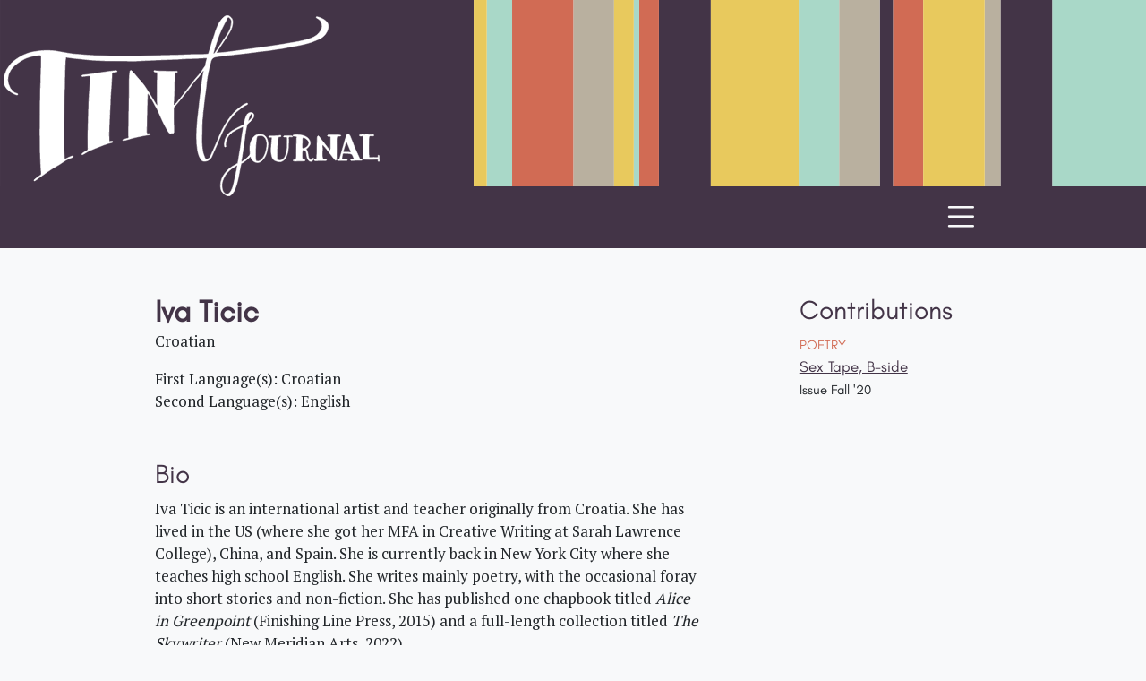

--- FILE ---
content_type: text/html; charset=UTF-8
request_url: http://tintjournal.com/about/writers/iva-ticic
body_size: 5476
content:
<!doctype html>
<html lang="en">
<head>
    <meta charset="utf-8">
    <meta http-equiv="X-UA-Compatible" content="IE=edge">
    <meta name="viewport" content="width=device-width, initial-scale=1">
    <meta name="title" content="Tintjournal" />
    <meta name="description" content="Tint Journal is an online literary magazine dedicated to ESL or non-native English creative writing. Read and listen to innovative, tinted fiction, nonfiction and poetry." />
    <meta name="keywords" content="literary journal, ESL writers, fiction, nonfiction, poetry, cnf, secondlanguage, translingual, literature, creativewriting" />

    <title>
        Tintjournal
        
             - 
            Iva Ticic
        
    </title>

    <meta property="og:title" content="Iva Ticic" />
    
    <link rel="stylesheet" href="/css/bootstrap.css">

    <!-- Global site tag (gtag.js) - Google Analytics -->
    <script async src="https://www.googletagmanager.com/gtag/js?id=UA-134643442-1"></script>
    <script>
        window.dataLayer = window.dataLayer || [];

        function gtag() {
            dataLayer.push(arguments);
        }
        gtag('js', new Date());

        gtag('config', 'UA-134643442-1');
    </script>
</head>

<body class="layout">
    <div id="brand" class="min-vh-25">
    <div class="p-1 pl-lg-3 pt-lg-3 pl-xl-5 pt-xl-5 mb-lg-neggrid position-relative">
      <a href="/">
        <img src="/assets/tint-logo.svg" width="420" height="202" alt="Tintjournal Logo" class="img-fluid">
      </a>
    </div>
</div>
    <nav class="navbar sticky-top  navbar-expand-xl navbar-light bg-primary">
    <div class="container">

      <a href="/" class="d-none" id="nav-brandlogo-small">
        <img src="/assets/tint-logo.svg" width="84" alt="Tintjournal" class="img-fluid py-1">
      </a>
  
      <button class="ms-auto navbar-toggler border-0" type="button" data-bs-toggle="collapse" data-bs-target="#navbar" aria-controls="navbar" aria-expanded="false" aria-label="Toggle navigation">
        <i class="bi bi-list fs-1"></i>
      </button>
  
      <div class="collapse navbar-collapse" id="navbar">
        <ul class="navbar-nav ms-auto text-center navbar-nav-scroll" >

          
  
          
          
            
              <li class="nav-item dropdown my-2 my-lg-0">
    <a href="#" class="nav-link dropdown-toggle "  data-bs-toggle="dropdown" aria-expanded="false" id="navbarDropdownCurrentIssue">
      Current Issue
    </a>
    
    <ul class="dropdown-menu text-center text-lg-start w-100"  aria-labelledby="navbarDropdownCurrentIssue">
        
            
  <li class="nav-item  my-2 my-lg-0">
      
        <a href="/current-issue/all-from-current-issue" class="nav-link ">
          All From Current Issue
        </a>
      
  </li>


        
            
  <li class="nav-item  my-2 my-lg-0">
      
        <a href="/current-issue/fiction" class="nav-link ">
          Fiction
        </a>
      
  </li>


        
            

        
            

        
            
  <li class="nav-item  my-2 my-lg-0">
      
        <a href="/current-issue/nonfiction" class="nav-link ">
          Nonfiction
        </a>
      
  </li>


        
            

        
            

        
            
  <li class="nav-item  my-2 my-lg-0">
      
        <a href="/current-issue/poetry" class="nav-link ">
          Poetry
        </a>
      
  </li>


        
    </ul>
</li>
            
          
          
          
            
              <li class="nav-item dropdown my-2 my-lg-0">
    <a href="#" class="nav-link dropdown-toggle "  data-bs-toggle="dropdown" aria-expanded="false" id="navbarDropdownInConversation">
      In Conversation
    </a>
    
    <ul class="dropdown-menu text-center text-lg-start w-100"  aria-labelledby="navbarDropdownInConversation">
        
            
  <li class="nav-item  my-2 my-lg-0">
      
        <a href="/in-conversation/all-in-conversation" class="nav-link ">
          All In Conversation
        </a>
      
  </li>


        
            
  <li class="nav-item  my-2 my-lg-0">
      
        <a href="/in-conversation/interviews" class="nav-link ">
          Interviews
        </a>
      
  </li>


        
            
  <li class="nav-item  my-2 my-lg-0">
      
        <a href="/in-conversation/reviews" class="nav-link ">
          Reviews
        </a>
      
  </li>


        
            
  <li class="nav-item  my-2 my-lg-0">
      
        <a href="/in-conversation/profiles" class="nav-link ">
          Profiles
        </a>
      
  </li>


        
            
  <li class="nav-item  my-2 my-lg-0">
      
        <a href="/in-conversation/other" class="nav-link ">
          Other
        </a>
      
  </li>


        
    </ul>
</li>
            
          
          
          
            
              <li class="nav-item  my-2 my-lg-0">
    
        
            <a href="/short-story/the-theatre" class="nav-link" title="Take me to a random piece">
                Surprise Me!
            </a>
        
    
</li>

            
          
          
          
            
              <li class="nav-item dropdown my-2 my-lg-0">
    <a href="#" class="nav-link dropdown-toggle "  data-bs-toggle="dropdown" aria-expanded="false" id="navbarDropdownSubmit">
      Submit
    </a>
    
    <ul class="dropdown-menu text-center text-lg-start w-100"  aria-labelledby="navbarDropdownSubmit">
        
            
  <li class="nav-item  my-2 my-lg-0">
      
        <a href="/submit/submission-guidelines" class="nav-link ">
          Submission Guidelines
        </a>
      
  </li>


        
            
  <li class="nav-item  my-2 my-lg-0">
      
        <a href="/submit/call-for-submissions" class="nav-link ">
          Call for Submissions
        </a>
      
  </li>


        
    </ul>
</li>
            
          
          
          
            
              
  <li class="nav-item  my-2 my-lg-0">
      
        <a href="/support-us" class="nav-link ">
          Support Us
        </a>
      
  </li>


            
          
          
          
            
              
  <li class="nav-item  my-2 my-lg-0">
      
        <a href="/tinted-trails" class="nav-link ">
          Tinted Trails
        </a>
      
  </li>


            
          
          
          
            
              <li class="nav-item dropdown my-2 my-lg-0">
    <a href="#" class="nav-link dropdown-toggle  active "  data-bs-toggle="dropdown" aria-expanded="false" id="navbarDropdownAbout">
      About
    </a>
    
    <ul class="dropdown-menu text-center text-lg-start w-100"  aria-labelledby="navbarDropdownAbout">
        
            
  <li class="nav-item  my-2 my-lg-0">
      
        <a href="/about/our-mission" class="nav-link ">
          Our Mission
        </a>
      
  </li>


        
            
  <li class="nav-item  my-2 my-lg-0">
      
        <a href="/about/writers" class="nav-link  active ">
          Our Writers
        </a>
      
  </li>


        
            
  <li class="nav-item  my-2 my-lg-0">
      
        <a href="/about/team" class="nav-link ">
          That's us
        </a>
      
  </li>


        
            
  <li class="nav-item  my-2 my-lg-0">
      
        <a href="/about/contact" class="nav-link ">
          Contact
        </a>
      
  </li>


        
            
  <li class="nav-item  my-2 my-lg-0">
      
        <a href="/about/news" class="nav-link ">
          News & Events
        </a>
      
  </li>


        
            
  <li class="nav-item  my-2 my-lg-0">
      
        <a href="/about/merchandise" class="nav-link ">
          Shop Tint
        </a>
      
  </li>


        
            
  <li class="nav-item  my-2 my-lg-0">
      
        <a href="/about/newsletter" class="nav-link ">
          Newsletter Sign-Up
        </a>
      
  </li>


        
    </ul>
</li>
            
          
          
          
            
              
  <li class="nav-item  my-2 my-lg-0">
      
        <a href="/archive" class="nav-link ">
          Archive
        </a>
      
  </li>


            
          
          
          
            
              

            
          
          
          
            
              

            
          
          
          
            
              

            
          
          

          <li class="nav-item">
            <a href="#" title="Search..." id="searchModalTrigger" data-bs-toggle="modal" data-bs-target="#searchModal" class="nav-link">
              <i class="bi bi-search"></i>
            </a>
          </li>
        </ul>
      </div>
  
    </div>
  </nav>
    <div class="writer container my-5 mt-xl-7">
    <div class="row justify-content-between">
        <div class="col-lg-8 col-xl-7">

            <div class="mb-5">
                <h1 class="h2 fw-bold mb-0">Iva Ticic</h1>
                

                <p>Croatian</p>

                <p>    
                   
            First Language(s): Croatian
        
    
        
            
                <br/>
                Second Language(s): 
            
            English
        
    
</p>
            </div>


            <h2 class="h3">Bio</h2>
            <div class="mb-4">
                <p>Iva Ticic is an international artist and teacher originally from Croatia. She has lived in the US (where she got her MFA in Creative Writing at Sarah Lawrence College), China, and Spain. She is currently back in New York City where she teaches high school English. She writes mainly poetry, with the occasional foray into short stories and non-fiction. She has published one chapbook titled <em>Alice in Greenpoint</em> (Finishing Line Press, 2015) and a full-length collection titled <em>The Skywriter</em> (New Meridian Arts, 2022).</p>
            </div>

            <h2 class="h3">Q&A</h2>


    <div class="q_and_a_block mb-4">
        <p class="fw-bold mb-1">What was your favorite book as a child?</p>
        <p><p>Any of the “Famous Five” books by Enid Blyton. I loaned them all from the library one by one, and even then appreciated the joys of being a part of a community of readers — my childhood neighborhood friends. We all referenced the adventures of Julian, Dick, George, Anne and Timmy while playing our own games… it was lovely.</p></p>
    </div>

    <div class="q_and_a_block mb-4">
        <p class="fw-bold mb-1">Do you remember the original reason or motivation why you started writing creatively?</p>
        <p><p>I felt the power of it. I remember a moment in 3rd grade, when I was sitting in class doing a short writing assignment about spring and it dawned on me that however I phrased what I was writing, it was like waving a magical wand and bringing the season to life. I still get glimpses of that feeling at times.</p></p>
    </div>

    <div class="q_and_a_block mb-4">
        <p class="fw-bold mb-1">What was the most adventurous or thrilling thing you ever did/experienced?</p>
        <p><p>Maybe traveling to the murder capital of the world, San Pedro Sula Honduras, to volunteer and teach orphan girls poetry. Maybe moving to China for three years on my own. Maybe starting a US graduate school program of which I had no idea whether I could afford to complete it. Life has been a ride!</p></p>
    </div>

    <div class="q_and_a_block mb-4">
        <p class="fw-bold mb-1">Do you listen to music while reading or writing?</p>
        <p><p>Yes, whenever I have a chance. But I prefer it to be jazz or some other type of instrumental music. It helps the writing part of my brain to relax and it relieves pressure. Lyrics tend to creep up into the writing, so I am cautious of them!</p></p>
    </div>

        </div>

        <div class="col-lg-3 ">
            

            <h2 class="h3">Contributions</h2>


    
        <div class="mb-3 text-sans">
            <p class="mb-0 ">
                
                    <span class="small text-sans text-orange text-uppercase">Poetry</span><br/>
                
                <a href="/poetry/sex-tape-b-side" title="Sex Tape, B-side by Iva Ticic">Sex Tape, B-side</a><br/>
                <small> Issue Fall '20 </small>
            </p>
        </div>
    


        </div>
    </div>
</div>
    <div class="bg-yellow">
    <div class="footer container py-5 py-lg-6">
        <div class="row justify-content-around">
            <div class="col-md-4 px-8 px-md-0 pe-md-4">
                
                    
                        <img class="img-fluid" src="/assets/tint-logo.svg" alt="Tintjournal Logo" width="300" height="144.26576"/>
                    
                
            </div>

            <div class="col-5 col-md-3 ms-md-auto col-lg-3 mt-4 mt-md-0">
                
                    
                        <h3 class="h5 text-black">About</h3>
                    
                
                    
                        <p class="text-sans mb-1"><a href="/about/our-mission" class="text-decoration-none">Our Mission</a></p>
                    
                
                    
                        <p class="text-sans mb-1"><a href="/about/writers" class="text-decoration-none">Our Writers</a></p>
                    
                
                    
                        <p class="text-sans mb-1"><a href="/about/team" class="text-decoration-none">That's us</a></p>
                    
                
                    
                        <p class="text-sans mb-1"><a href="/about/contact" class="text-decoration-none">Contact</a></p>
                    
                
            </div>

            <div class="col-5 col-md-4 col-lg-3 mt-4 mt-md-0">
                
                    
                        <h3 class="h5 text-black">Submit & Support</h3>
                    
                
                    
                        <p class="text-sans mb-1"><a href="/submit/submission-guidelines" class="text-decoration-none">Submission Guidelines</a></p>
                    
                
                    
                        <p class="text-sans mb-1"><a href="/submit/call-for-submissions" class="text-decoration-none">Call for Submissions</a></p>
                    
                
                    
                        <p class="text-sans mb-1"><a href="/support-us" class="text-decoration-none">Support Us</a></p>
                    
                
                    
                        <p class="text-sans mb-1"><a href="/support-us#wall-of-fame" class="text-decoration-none">Wall of Fame</a></p>
                    
                
            </div>

        </div>

        <div class="text-center mt-5">
            <a href="/about/newsletter" title="Subscribe to our newsletter" class="btn btn-primary">Join our newsletter</a>

            <a href="//fb.me/tintjournal" target="_blank" class="text-primary h4 mx-3 align-middle text-decoration-none" title="Tint Journal on Facebook">
                <i class="bi bi-facebook"></i>
            </a>
            <a href="//bsky.app/profile/tintjournal.bsky.social" target="_blank" class="text-primary h4 me-3 align-middle text-decoration-none" title="Tint Journal on Twitter">
                <img src="/images/bluesky.svg" class="img-fluid" width="30" height="30" style="vertical-align: top;"/>
            </a>
            <a href="//www.instagram.com/tintjournal/" target="_blank" class="text-primary h4 me-3 align-middle text-decoration-none" title="Tint Journal on Instagram">
                <i class="bi bi-instagram"></i>                
            </a>
            <a href="//www.youtube.com/channel/UCIAIAFklEeNrHHKAfGFhZew" target="_blank" class="text-primary h4 align-middle text-decoration-none" title="Tint Journal on Youtube">
                <i class="bi bi-youtube"></i>
            </a>
        </div>
        <div class="text-center mt-3 text-sans small">
            <a href="/privacy" class="text-decoration-none">Data Protection Policy</a> | 
            <a href="/legal-notice" class="text-decoration-none">Legal notice</a>
        </div>
    </div>
</div>

<div class="container-fluid text-center my-5 my-lg-3">
    <p class="mb-0">Supported by:</p>

    <div class="row justify-content-center align-items-center">
        
            <div class="col-6 col-md-4 col-lg-3 col-xl-2 ">
                
                    <img src="/img/containers/assets/sponsor_images/a9_kultur_europa_auenbeziehungen_zweizeilig_.png/feeddc889b19e9305d88783fee5f37ed.webp" alt="Land Steiermark: Kultur, Europa, Außenbeziehungen" class="img-fluid" width="767" height="502"/>
                
            </div>
        
            <div class="col-6 col-md-4 col-lg-3 col-xl-2 ">
                
                    <img src="/img/containers/assets/sponsor_images/graz_strich.jpg/ca1c01a15f395c847a012c6a66271a51.webp" alt="Stadt Graz" class="img-fluid" width="767" height="211"/>
                
            </div>
        
    </div>
</div>
    <div class="modal fade" id="searchModal" tabindex="-1" role="dialog" aria-labelledby="searchModalLabel">
    <div class="modal-dialog modal-dialog-centered" role="document">
      <div class="modal-content">
        <div class="modal-header border-bottom-0">
            <button type="button" class="btn-close" data-bs-dismiss="modal" aria-label="Close"></button>
        </div>

        <div class="modal-body pb-6 pt-4 pb-lg-8 pt-lg-6 px-5 px-lg-7 text-center">
            <form action="/search">


                <div class="input-group mb-3">
                    <input type="search" class="form-control box-shadow-none" name="q" placeholder="Search" autofocus>
                    <button class="btn btn-outline-primary" type="submit"><i class="bi bi-search"></i></button>
                </div>
            </form>
        </div>
      </div>
    </div>
  </div>

  <script>
    const searchModal = document.getElementById('searchModal')
    searchModal.addEventListener('shown.bs.modal', event => {
        searchModal.querySelector('*[autofocus]').focus();
    })
    
  </script>
    <script src="/js/site.js?id=dd23d0ee8ab78ecd8f6be85b998c71e4"></script>

    <!-- Popup Modal -->
<div class="modal fade border-0" id="popupModal" tabindex="-1" role="dialog" aria-labelledby="popupModalLabel" aria-hidden="true">
    <div class="modal-dialog modal-lg modal-dialog-centered" role="document">
      <div class="modal-content" style="background-image: url('/images/splash-yellow.svg?id=943e950ac667f907d16bcd0e1d1b18ca'); background-size: 45%; background-position: -25% -50%; background-repeat: no-repeat;">
        <div class="modal-header border-bottom-0">
          <!--<h5 class="modal-title" id="popupModalLabel">Get involved!</h5>-->
          <button type="button" class="btn-close" data-bs-dismiss="modal" aria-label="Close"></button>
        </div>
        <div class="modal-body pt-6 pt-lg-8 pb-6 px-lg-7 text-center">
          <h2>Support Tint — Support translingual&nbsp;literature!</h2>
          <p class="lead-lg pb-3">
            If you like what Tint Journal does and want us to keep producing literary issues&nbsp;and
            organizing literary events for ESL writers, support us now with a subscription on&nbsp;Patreon.
            Thank you for your interest in translingual&nbsp;writing!
          </p>
          <p>
            <button type="button" class="btn btn-light me-3" data-bs-dismiss="modal">Close</button>
            <a href="https://patreon.com/tintjournal" class="btn btn-secondary" target="_blank">
              Subscribe now
            </a>
          </p>

        </div>
      </div>
    </div>
  </div>

  <script>
    function getCookie(cname) {
      var name = cname + "=";
      var decodedCookie = decodeURIComponent(document.cookie);
      var ca = decodedCookie.split(';');
      for(var i = 0; i <ca.length; i++) {
        var c = ca[i];
        while (c.charAt(0) == ' ') {
          c = c.substring(1);
        }
        if (c.indexOf(name) == 0) {
          return c.substring(name.length, c.length);
        }
      }
      return "";
    }
  
    let cname = "hidePopup"
    var timeout = 15000
    
    if( ! getCookie(cname) ) {
        var timeoutID = setTimeout(function(){
            const bsModal = new Modal(document.getElementById('popupModal'))
            bsModal.show()

        }, timeout)
    }

    
    document.getElementById('popupModal').addEventListener('hide.bs.modal', function (e) {
      document.cookie = cname + "=1";
    })

  </script>
        <script type="text/javascript">
      window.recaptchaV3 = {};
      window.recaptchaV3.siteKey = '6LdkgTApAAAAAK9uRgAEzkTf9vj15OeTLmp-G3ko';
      window.recaptchaV3.action = 'about/writers/iva_ticic';
      window.recaptchaV3.verifyOnPageLoad = true;
    </script>
    <script src="/vendor/statamic-recaptcha/js/recaptcha-v3.js"></script>
</body>

<link rel="stylesheet" href="/css/bootstrap-icons.css">

</html>

--- FILE ---
content_type: text/html; charset=utf-8
request_url: http://www.google.com/recaptcha/api2/anchor?ar=1&k=6LdkgTApAAAAAK9uRgAEzkTf9vj15OeTLmp-G3ko&co=aHR0cDovL3RpbnRqb3VybmFsLmNvbTo4MA..&hl=en&v=TkacYOdEJbdB_JjX802TMer9&size=invisible&anchor-ms=20000&execute-ms=15000&cb=er1pwr8qrn5f
body_size: 45534
content:
<!DOCTYPE HTML><html dir="ltr" lang="en"><head><meta http-equiv="Content-Type" content="text/html; charset=UTF-8">
<meta http-equiv="X-UA-Compatible" content="IE=edge">
<title>reCAPTCHA</title>
<style type="text/css">
/* cyrillic-ext */
@font-face {
  font-family: 'Roboto';
  font-style: normal;
  font-weight: 400;
  src: url(//fonts.gstatic.com/s/roboto/v18/KFOmCnqEu92Fr1Mu72xKKTU1Kvnz.woff2) format('woff2');
  unicode-range: U+0460-052F, U+1C80-1C8A, U+20B4, U+2DE0-2DFF, U+A640-A69F, U+FE2E-FE2F;
}
/* cyrillic */
@font-face {
  font-family: 'Roboto';
  font-style: normal;
  font-weight: 400;
  src: url(//fonts.gstatic.com/s/roboto/v18/KFOmCnqEu92Fr1Mu5mxKKTU1Kvnz.woff2) format('woff2');
  unicode-range: U+0301, U+0400-045F, U+0490-0491, U+04B0-04B1, U+2116;
}
/* greek-ext */
@font-face {
  font-family: 'Roboto';
  font-style: normal;
  font-weight: 400;
  src: url(//fonts.gstatic.com/s/roboto/v18/KFOmCnqEu92Fr1Mu7mxKKTU1Kvnz.woff2) format('woff2');
  unicode-range: U+1F00-1FFF;
}
/* greek */
@font-face {
  font-family: 'Roboto';
  font-style: normal;
  font-weight: 400;
  src: url(//fonts.gstatic.com/s/roboto/v18/KFOmCnqEu92Fr1Mu4WxKKTU1Kvnz.woff2) format('woff2');
  unicode-range: U+0370-0377, U+037A-037F, U+0384-038A, U+038C, U+038E-03A1, U+03A3-03FF;
}
/* vietnamese */
@font-face {
  font-family: 'Roboto';
  font-style: normal;
  font-weight: 400;
  src: url(//fonts.gstatic.com/s/roboto/v18/KFOmCnqEu92Fr1Mu7WxKKTU1Kvnz.woff2) format('woff2');
  unicode-range: U+0102-0103, U+0110-0111, U+0128-0129, U+0168-0169, U+01A0-01A1, U+01AF-01B0, U+0300-0301, U+0303-0304, U+0308-0309, U+0323, U+0329, U+1EA0-1EF9, U+20AB;
}
/* latin-ext */
@font-face {
  font-family: 'Roboto';
  font-style: normal;
  font-weight: 400;
  src: url(//fonts.gstatic.com/s/roboto/v18/KFOmCnqEu92Fr1Mu7GxKKTU1Kvnz.woff2) format('woff2');
  unicode-range: U+0100-02BA, U+02BD-02C5, U+02C7-02CC, U+02CE-02D7, U+02DD-02FF, U+0304, U+0308, U+0329, U+1D00-1DBF, U+1E00-1E9F, U+1EF2-1EFF, U+2020, U+20A0-20AB, U+20AD-20C0, U+2113, U+2C60-2C7F, U+A720-A7FF;
}
/* latin */
@font-face {
  font-family: 'Roboto';
  font-style: normal;
  font-weight: 400;
  src: url(//fonts.gstatic.com/s/roboto/v18/KFOmCnqEu92Fr1Mu4mxKKTU1Kg.woff2) format('woff2');
  unicode-range: U+0000-00FF, U+0131, U+0152-0153, U+02BB-02BC, U+02C6, U+02DA, U+02DC, U+0304, U+0308, U+0329, U+2000-206F, U+20AC, U+2122, U+2191, U+2193, U+2212, U+2215, U+FEFF, U+FFFD;
}
/* cyrillic-ext */
@font-face {
  font-family: 'Roboto';
  font-style: normal;
  font-weight: 500;
  src: url(//fonts.gstatic.com/s/roboto/v18/KFOlCnqEu92Fr1MmEU9fCRc4AMP6lbBP.woff2) format('woff2');
  unicode-range: U+0460-052F, U+1C80-1C8A, U+20B4, U+2DE0-2DFF, U+A640-A69F, U+FE2E-FE2F;
}
/* cyrillic */
@font-face {
  font-family: 'Roboto';
  font-style: normal;
  font-weight: 500;
  src: url(//fonts.gstatic.com/s/roboto/v18/KFOlCnqEu92Fr1MmEU9fABc4AMP6lbBP.woff2) format('woff2');
  unicode-range: U+0301, U+0400-045F, U+0490-0491, U+04B0-04B1, U+2116;
}
/* greek-ext */
@font-face {
  font-family: 'Roboto';
  font-style: normal;
  font-weight: 500;
  src: url(//fonts.gstatic.com/s/roboto/v18/KFOlCnqEu92Fr1MmEU9fCBc4AMP6lbBP.woff2) format('woff2');
  unicode-range: U+1F00-1FFF;
}
/* greek */
@font-face {
  font-family: 'Roboto';
  font-style: normal;
  font-weight: 500;
  src: url(//fonts.gstatic.com/s/roboto/v18/KFOlCnqEu92Fr1MmEU9fBxc4AMP6lbBP.woff2) format('woff2');
  unicode-range: U+0370-0377, U+037A-037F, U+0384-038A, U+038C, U+038E-03A1, U+03A3-03FF;
}
/* vietnamese */
@font-face {
  font-family: 'Roboto';
  font-style: normal;
  font-weight: 500;
  src: url(//fonts.gstatic.com/s/roboto/v18/KFOlCnqEu92Fr1MmEU9fCxc4AMP6lbBP.woff2) format('woff2');
  unicode-range: U+0102-0103, U+0110-0111, U+0128-0129, U+0168-0169, U+01A0-01A1, U+01AF-01B0, U+0300-0301, U+0303-0304, U+0308-0309, U+0323, U+0329, U+1EA0-1EF9, U+20AB;
}
/* latin-ext */
@font-face {
  font-family: 'Roboto';
  font-style: normal;
  font-weight: 500;
  src: url(//fonts.gstatic.com/s/roboto/v18/KFOlCnqEu92Fr1MmEU9fChc4AMP6lbBP.woff2) format('woff2');
  unicode-range: U+0100-02BA, U+02BD-02C5, U+02C7-02CC, U+02CE-02D7, U+02DD-02FF, U+0304, U+0308, U+0329, U+1D00-1DBF, U+1E00-1E9F, U+1EF2-1EFF, U+2020, U+20A0-20AB, U+20AD-20C0, U+2113, U+2C60-2C7F, U+A720-A7FF;
}
/* latin */
@font-face {
  font-family: 'Roboto';
  font-style: normal;
  font-weight: 500;
  src: url(//fonts.gstatic.com/s/roboto/v18/KFOlCnqEu92Fr1MmEU9fBBc4AMP6lQ.woff2) format('woff2');
  unicode-range: U+0000-00FF, U+0131, U+0152-0153, U+02BB-02BC, U+02C6, U+02DA, U+02DC, U+0304, U+0308, U+0329, U+2000-206F, U+20AC, U+2122, U+2191, U+2193, U+2212, U+2215, U+FEFF, U+FFFD;
}
/* cyrillic-ext */
@font-face {
  font-family: 'Roboto';
  font-style: normal;
  font-weight: 900;
  src: url(//fonts.gstatic.com/s/roboto/v18/KFOlCnqEu92Fr1MmYUtfCRc4AMP6lbBP.woff2) format('woff2');
  unicode-range: U+0460-052F, U+1C80-1C8A, U+20B4, U+2DE0-2DFF, U+A640-A69F, U+FE2E-FE2F;
}
/* cyrillic */
@font-face {
  font-family: 'Roboto';
  font-style: normal;
  font-weight: 900;
  src: url(//fonts.gstatic.com/s/roboto/v18/KFOlCnqEu92Fr1MmYUtfABc4AMP6lbBP.woff2) format('woff2');
  unicode-range: U+0301, U+0400-045F, U+0490-0491, U+04B0-04B1, U+2116;
}
/* greek-ext */
@font-face {
  font-family: 'Roboto';
  font-style: normal;
  font-weight: 900;
  src: url(//fonts.gstatic.com/s/roboto/v18/KFOlCnqEu92Fr1MmYUtfCBc4AMP6lbBP.woff2) format('woff2');
  unicode-range: U+1F00-1FFF;
}
/* greek */
@font-face {
  font-family: 'Roboto';
  font-style: normal;
  font-weight: 900;
  src: url(//fonts.gstatic.com/s/roboto/v18/KFOlCnqEu92Fr1MmYUtfBxc4AMP6lbBP.woff2) format('woff2');
  unicode-range: U+0370-0377, U+037A-037F, U+0384-038A, U+038C, U+038E-03A1, U+03A3-03FF;
}
/* vietnamese */
@font-face {
  font-family: 'Roboto';
  font-style: normal;
  font-weight: 900;
  src: url(//fonts.gstatic.com/s/roboto/v18/KFOlCnqEu92Fr1MmYUtfCxc4AMP6lbBP.woff2) format('woff2');
  unicode-range: U+0102-0103, U+0110-0111, U+0128-0129, U+0168-0169, U+01A0-01A1, U+01AF-01B0, U+0300-0301, U+0303-0304, U+0308-0309, U+0323, U+0329, U+1EA0-1EF9, U+20AB;
}
/* latin-ext */
@font-face {
  font-family: 'Roboto';
  font-style: normal;
  font-weight: 900;
  src: url(//fonts.gstatic.com/s/roboto/v18/KFOlCnqEu92Fr1MmYUtfChc4AMP6lbBP.woff2) format('woff2');
  unicode-range: U+0100-02BA, U+02BD-02C5, U+02C7-02CC, U+02CE-02D7, U+02DD-02FF, U+0304, U+0308, U+0329, U+1D00-1DBF, U+1E00-1E9F, U+1EF2-1EFF, U+2020, U+20A0-20AB, U+20AD-20C0, U+2113, U+2C60-2C7F, U+A720-A7FF;
}
/* latin */
@font-face {
  font-family: 'Roboto';
  font-style: normal;
  font-weight: 900;
  src: url(//fonts.gstatic.com/s/roboto/v18/KFOlCnqEu92Fr1MmYUtfBBc4AMP6lQ.woff2) format('woff2');
  unicode-range: U+0000-00FF, U+0131, U+0152-0153, U+02BB-02BC, U+02C6, U+02DA, U+02DC, U+0304, U+0308, U+0329, U+2000-206F, U+20AC, U+2122, U+2191, U+2193, U+2212, U+2215, U+FEFF, U+FFFD;
}

</style>
<link rel="stylesheet" type="text/css" href="https://www.gstatic.com/recaptcha/releases/TkacYOdEJbdB_JjX802TMer9/styles__ltr.css">
<script nonce="_ET88YSSB8sQjKNWQRdEnQ" type="text/javascript">window['__recaptcha_api'] = 'http://www.google.com/recaptcha/api2/';</script>
<script type="text/javascript" src="https://www.gstatic.com/recaptcha/releases/TkacYOdEJbdB_JjX802TMer9/recaptcha__en.js" nonce="_ET88YSSB8sQjKNWQRdEnQ">
      
    </script></head>
<body><div id="rc-anchor-alert" class="rc-anchor-alert"></div>
<input type="hidden" id="recaptcha-token" value="[base64]">
<script type="text/javascript" nonce="_ET88YSSB8sQjKNWQRdEnQ">
      recaptcha.anchor.Main.init("[\x22ainput\x22,[\x22bgdata\x22,\x22\x22,\[base64]/[base64]/[base64]/[base64]/[base64]/[base64]/YVtXKytdPVU6KFU8MjA0OD9hW1crK109VT4+NnwxOTI6KChVJjY0NTEyKT09NTUyOTYmJmIrMTxSLmxlbmd0aCYmKFIuY2hhckNvZGVBdChiKzEpJjY0NTEyKT09NTYzMjA/[base64]/[base64]/Ui5EW1ddLmNvbmNhdChiKTpSLkRbV109U3UoYixSKTtlbHNle2lmKFIuRmUmJlchPTIxMilyZXR1cm47Vz09NjZ8fFc9PTI0Nnx8Vz09MzQ5fHxXPT0zNzJ8fFc9PTQ0MHx8Vz09MTE5fHxXPT0yMjZ8fFc9PTUxMXx8Vz09MzkzfHxXPT0yNTE/[base64]/[base64]/[base64]/[base64]/[base64]\x22,\[base64]\x22,\x22f0I4woRMflZ3w5vDvMO/w6LCujsxwolMZiMWwrlow5/CiBh6wptHCMKJwp3CtMOGw4onw7l5LsObwqbDmcKbJcOxwrHDh2HDigLCkcOawp/DpRcsPzVSwp/DnhnDhcKUAxHCvjhDw7DDhRjCrBwWw5RZwpHDtsOgwpZMwpzCsAHDs8ORwr0yMTMvwrkdAsKPw7zCuWXDnkXCrTTCrsOuw4J7wpfDkMKAwqHCrTFJTsORwo3Dt8KRwowUCnzDsMOhwoc9QcKsw5bClsO9w6nDk8KCw67DjTXDr8KVwoJBw4B/w5IjDcOJXcKDwrVeIcKhw4jCk8Ojw5A/[base64]/DgMO7wplEw7ITdSnDshDCtl3Cjg3Dv8O7w6FtHMKHwrd+acKsDMOzCsO4w6XCosKww6NrwrJHw5fDryk/w68bwoDDgx1uZsOjXMOPw6PDncOgSAI3wo7DrAZDSSlfMyfDm8KrWMKDYjA+fcOpQsKPwpDDm8OFw4bDlsKxeGXCv8OKQcOhw4DDnsO+dWDDj1giw63DssKXSSHCn8O0worDp3PCh8OuSsO2TcO4Z8KKw5/Cj8OuJMOUwoRzw6pYK8Oiw6RdwrklW0hmwolVw5XDmsOawrdrwozClsO1wrtRw6/DnWXDgsO1wrjDs2gycMKQw7bDgXRYw4xDZsOpw7c1BsKwAxJ3w6oWR8OnDhg4w4AJw6hPwq1BYxt1DBbDgcOpQgzCrxMyw6nDhsKpw7HDu3rDsnnCicKIw5M6w43DoFF0DMOaw5s+w5bCqzjDjhTDrcOsw7TCiRjClMO5wpPDg3/Dl8Opwo/CqsKUwrPDvncyUMOsw64aw7XCg8OoRGXClcO3SHDDjTvDgxAgwo7DshDDkXDDr8KeNHnClsKXw6ZQZsKcNDYvMTfDoE84wpN3FBfDvG3Cv8ODw4sSwrF/w5dmGMOwwppCa8KMwpgYWAAEw7TDtMOvDMOca2kSwqdAbMK5wpR+Ezhsw6nDtsKhw4U5Q1HCrMORMsO3wqDCscKTw5DDgznCh8KWIXrDklXCrDfDqBVPAsO0wrbCpjbCkFc6eCbDrAQHw6LDicOoCwgTw7ZRwrwYwp7CucOSw58/[base64]/DlDUDw6TDgMKeCMOoGHMQwrvCpUs5woxUVsOOwqjCplnCtsKTw4EFQcOTw6fCrhvDsRrDsMKoeAFPwqU/DTJ+SMKWwpgRHjzDh8OrwoUHw6bDocKADEArwoZpwpnDgcK+cBFUV8KIIhN/wqgMwpPDoFAmGMKNw6EMK1lcAnxNP0YUw6wQf8KbF8OcWmvCusOTbm7Dp1zCvMKGS8OeMywpWMK/[base64]/Ct8KIwpkUw5MfI8KGwp3CmBI2w4DDgsOFMz3Crhszw5Jxw6vDpMKFw7U3woLDj28Lw4U8w5wTa0HCvsOtFMOkJcOzMcOaS8K2PWthYhtAZ3XCvMOuw77Ci3NIwpR/wo3DtMO1dsKmwq/CjzEfwrNUT3PDmQ/[base64]/[base64]/DsmnCiybCm054W8OqVMObwod9w5TDpyDDmsOrDcO9w7gifjElw6c2wr4PfcKpwoUfPwUSw53CuEwebcO8UW/CrUpxwpR+UnTDscOVDcKVw4vCkWk5w6/Ch8KqciTDjVp8w4U8JcODQMO4f1ZzOMKawoPCoMOKBF85bUFiw5TCkCfCnXrDkcOQbh05CcKqNcOWw4sYccOuw7TDpTLCkhbDlRXCrRkHwr5tYkV0w5/CoMKuLj7Dh8Ouw47CnUB1wpsMw5nDiinCicKJEsKTworDtcKCwprCvyXDm8O1wpVyAxTDs8KDwpnDmhB6w5NEO03CmTxwSsKTwpHDglEBw5RKPXnDgcKPS01/a3Qmw5LDpMOhQx7Dki5hwrsFw7XCisOwQMKMIMKpwrtaw7BsNMK4wrfCkcKZSRPCvGXDqgd0wqvCmiN2HMK6TAFsFmR1wq3CscKFJkJSdw3ChMK7wogXw7LCjcO5ZcOLdsO3w6/CqioaLn/Dsw4swowJw5vDqMOQUBJFwpLDhxR3w5jClMK9NMK0UMOYQT5/wq3DvSjCggTDoGdTBMKtwrVKJApKwrcPUBLCjFANTsKUw7HCt1s1wpDClmLCm8KewoXDqznDoMKhB8KKw7TCphvDjMOaw4zCiW3Co2Vww4wiw502M07CocOdw53Dv8OzfMO3MgzDj8O2STg+w5o7TTHDtVzCmWkxT8O9Q2DCsW/DucK3w47Ck8KFZzUYw63DscO/wplMw5luw7zDrhbCqcKCw5lmw4trw5JrwoFoCMKMFFbDlsO7wq/[base64]/DtsOPwqw1wqnCrcKVw5Fiw4zDiMO1wq0YEMOPAMOIf8ODNHltCxTCjsOcLcK6w7rDs8K/[base64]/TytdwpddNMKpw5XDoMK4w6QVw7HDgXZvwpZzwqpUbycZPsOyVF7DojXCrMKXw5sBw4Yzw5JEZ3N4G8OlJynCqsOjS8KsJ09xbSnDjFFLwrPDk39rAsKvw6Rqw6MRw4s8w5AYdRc/X8OVE8K6wppYwp8gw5HCsMK/TcKIw41kd0oGc8OcwpBXAlEILjBiwrDDlMO+EsK+GcOoChTCpx/CoMOcLcKTMxJBwqvCq8OrWcKlw4cWP8OFfnXDqcO8wobCkmzCuy5DwrvCusOPw5kISn9KasK8DRnDix/[base64]/CicKww4LCkMO+wrNJNwjCu8OGw7/Duk1RC8KAw63CoTkawpt5AnQOw5kkAELCmGA/w5IEKV5Xw4fCm1YRwpNFO8KdXjbDjizCl8Ozw6/DtsKAKMKow4o1w6LCjcORwpolMMOQwrnCl8K0LcKPYVnDvsOiGB3Du3R+F8Kjwr/ClcOOY8ORbMONwozCsxzDpwjDkUfClwzCucOxChg2w5Viw5fDqsKRJVHDgCLCoxsBwrrCssKqHMOEw4Aww4Qgwr/Ch8Opf8OWJHrCg8KEw6jDkSvCt0zDlMOxw6NQNsKfFggfF8OoasKRJsKNH3AaJ8KwwpoKEkXCicKAWMOBw58awqoVaHdfw4JEwpDDjsOkcsKIwr0rw7/DoMKEwr7Dk1x6dcKuwq/DplbDh8OBw7kewotsw4nCssOWw7XDjg9nw65Rwqt4w6zCmTfDvVJFZnt3McKnwokKXcOCw7fDk2/DicOow7FtYsK/[base64]/CnMKDPcO6b8Klw6HCjl94RDnDp2V8wqlEZQ/[base64]/DocKCf8Ogwq7DvDbCiDJ7OsK9EyYOZ8OFw6cWw6UbwpTCu8OFMTJJw43ChynDoMK6cDoiw4rCsCPCrcO4wr/[base64]/CksOAwqrCmsO+Gw/[base64]/HVLDnG/DnQAew63DlcO8XGfCvnYjZmXDmxEsw6w9MMOnCmfDqhHDp8KzR2otCmzClAdTw7EeYH4twplHwrgzbk3DkMOawrPCklQfZcKVMsKwdsOvc2IUFsKxGsOfwqYuw6rCrj9WECrDlTYaD8KAZVtZPRIEDnMJK0TCo1XDpk/DjQglwoYEw6JXHMKqKHozL8Ktw5TDlMOUw7XCiSsrw5ELScOsccOKXg7Cn3hMwq9yA1bCqw3CgcORwqHCn0gmEjTDtzEeeMOXwpcEbRNOCj8KcT5SPH3DomzCkMKwVTjDkinDqSLCgTjCox/DnTLCjSTDvcOVV8K+HUXDqsKaHUoIFjtcYDbCmGMyaRJWbsOew43DisOnXcOlb8OgMcK1eRpNXUJ5w5bCu8OFOGY/w7PDrFDCv8Ohw5zCq1PCsF0Dw7dEwrU9J8KEwrDDol0pwqTDnW7CnMKnJMOEw6o7UsKZdjNvIMKhw74mwpPDuwrCnMOtw7rDjsKVwohDw4fCuHTDhsK7c8KJw4LCjMOKwrDCtXfCvn94agvCmXA3wqw4wqXCuSnDnMKswonDkSsqaMKYwo/Dl8O3BsODwqlEw53Dm8KSwq3DusOwwqjDmMO4GCN5bzIJw5B/CMOpc8KgZSoBWBFuwoHDncKPwpkgwoPDujlQwqsUwofCoHPDlgF9wqrDhA/CgMO8eyxfIQXCvsKvacOzwoETTcKJwqzCkhzCkcKjIcOCBT7DjTo5wpXCvzjCnDktSsKfwpTDtW3ClsOMOMKiUnkYG8OOw54qIgbCnyXCiVpxIMOoP8OPwrvDhh7Dm8OvQxXDqwXCmBg4JMKYwqbCvVvDmxrCqQnDs0/Doj3ClzRBKQPCrcKfMMOmwoXCt8OARxkdwqbDscOfwoEZbzsUH8KjwptfCcOxw4Niw63CpMKeHmQOwrTCtjhew5vDl0Ztwp4IwpwCMFjCg8O0w5PCssKlXTXCpHHCs8KxYMO8wqZLf23Ci3/DoVM5HcOQw4VSSMKnGwjDg1zDlT9lwqtNMzHDgcKzwq4ew7/[base64]/[base64]/CrBTDocOMRcOUwp/DiiB+woEJGsKTSyPCp8OKw7x4R1dzw5Zdw51PQMO3w5Y0czTCijxnwpsywqIQCTw/w4XDtMKRUSrCq3rCl8OTQ8OiDMKbLVVHSsKFwpHCp8Khwps1dcOFwrMSURFZIT7CkcKow7Vuwo0qb8KSw7Y1VF9Wey/DnztJwoDCpsKzw5XCqGd/w5pjdhrDiMOcPAJow6jCjsOfUHt/b0jDncO+w7IQw6XDusKVAlgbwrhGQcKwDMK5Tg/DsggVwrJywqjDp8O6H8OnUQU8w4zCr21Uw7DCu8KmwqzCmTozXSLDk8Oyw7I5U29yJMOSMS9iwpstwqQcdWvDiMOFAsO3wop7w4pKwpk2wop5woIFwrTCu1/CkzgQGsOMWB8QPcKRLcK7IFLCvHReczEfFlk+BcKYwoNiw54EwoLDvMOxCsKNHcOYw6PCr8O8dFPDrsKBw6rDhB0/wqFow7zCl8KlM8KvUsOrMRB8w7FgSsO/NXAXwpDDlhzDqAVRwrVhOQjDlcKFM05vGAXCh8OGwp94HMKJw4nDmcKPw4PDikJYc0vCqcKIwoDDtGUnwrfDgMOowrcowqTCrcKawrjCrMOsbhY2wrDCvmTDoVwawo7Cm8KDwoQ2BMKhw6VqJsK4woEKP8K/wp3DtcOxb8OUSsOzw4/Chx3CvMKEw7AEOsOzb8KcIcOywqzCicKODsO8flXDuT4PwqNHw7TDqMKmC8OEJsK+HcKPESwdZQ3DqkXClcOAWgNAw7dywoTDpRIgBQDClEZUVsO/[base64]/DtVnDkWM3wp7DqsO3IMO0wojDnwTDssO3w5rDhsKmDMOIwq/DsSZDw498DcKwwpTDnkdvPi/DnjoQwq3CpsKoIcOgw57CjMOND8O+w4ssYsO3c8OnHcOqTzE1wps2w6xmwooOw4TChS5/w6sTbSTDmQ49wrzCh8O6MS1CPX9LBAzDmsODwpvDhBxOw60wPRxeHF5Yw65+TQR1N30NV1rChmEew7zDrXTCj8KNw7/Cmnh7DEMWwqTDpkXDucOsw5JYwqFLw6vDvMOXwpsHCRLCusKUwownwrlMwqfCtsKDw73Dom0NVwJow6x3PlwcAwbDi8K+wrt2YHVqfEctwonDi0DDgU7DsxzChB3DisKZQQQLw6TDgi1fw7/DkcOoPCnDmcOnUsK1wqpPS8K8wq5pJQTDiWjDrSHDgWpqwptHw5UdR8KHwr4Zw4tRDBsAw7XCjTfDmmgMw6J4SgHCmsKNZAknwr0wd8O5UMO8wq3Cr8KTKGF/w4YEwq8KVMKbw4wPe8Kmw6sAN8KXwpd5OsOqwqQaWMOxCcOYWcKhP8OrKsO3LyzDp8KCw6kTw6LDvB/Cqj7Ck8O5w5FKfXFwcHvCt8OWw53DnjzCsMOkacK4JnZfasObw4B8FsO7w4s1f8O1wpVhC8OfKcOtw7kLPsOJGMOrwrrCpEFyw4xYfGTDuVXCuMKAwrXDqWsEGWjDnsOhwoMTw67ClcOPwqrDmHjCszAsK10EJ8OtwrtpRMOFw5/ChMKgVMK5H8KIwp8/w4XDoVjCrcK1WFc4Qi7DjsKoFcOow7TDpMKQSBTCrBfDnXtow7DCqsOLw4UvwpfCgHDDqVLCgRIDY2QcK8K6V8OGRMOLw4cBwoklJRHDrk8bw7dXJ2rDpMO/wrRibsOtwqcaYmNmwqNQw4QaU8OzRTTDpnM+XMOEAEo1bsKlwpAww6TDn8O6dzXDnCTDsQ/CpcODGyLCmsOrw4jDsGTCm8OmwpDDqyVNw4LChcOjHhd6w6ILw6sHXR7DskVMBsOYwrlBwqjDsQx3wq94YsOzXcKqwqDDk8Kcwr3CuH54wq1fwofCr8O0woXDq03DvMO/UsKBw6bCoSBmJlB4Pk3CjcKNwq10w4ZWwoVrKcKfCMKpwpLCoinDiBtLw5B7DX3DhcOTwqtkWERyL8KpwosQPcO7a1V/w5A9woVzLzrChsOpw6/Cn8O5cyByw73Dk8Kuw47DpxDDuGnDoX3CkcKWw4BWw4QFw6zCuzzDni0lwpN5a2rDtMKJJU7DnMKbby7CvcOgDcK8cTrCrcOyw5XCqwobLcObwpXCqhltwoRQwoDCkFIww6YXFTpcf8K6wpt/[base64]/DgMOtaMOawoLCs8OgwqPDiC05wqEPUsKMwqFwwrwewoXDtsOlSWnCrWjDgCJKwodUIsOXwrPCv8OjZcO/wo7ClsKSw4gSCCvDtMOhwrfCmMO+SWPDimVpwobDnCUOw7/CqFfDpUJ3RAMiWcORPUFdVFTDum/CsMOkw7PDlsOzI3TCvxfClig6dwrCgsOBw7dVw7EBwrFwwoxFbgDCgWvDkcOfBcOjDMKbUBR9wrTCm3E4w6PCq0XCocOcE8K8Yh7ClcO6wrPDksKEw6IOw5fCv8Oxwr/Cs0F6wrV2L2fDjsKWw5PCt8K1XTIsZAonwrEnQMKNwqBCJsKMwr/DrsO6w6HDu8Ktw4dsw7/DtsO4wrpgwrVEwpfCsA0PCsKcY0lKwqvDoMKVwqt/w5oGw4nDrzouZcKBNsOAC24LIVR2C10+ZQvCgwXDny/CpsKGwpcpwp/CksOZfG4BXXtHwptdPMOkw6nDgMOmwqFpUcKhw5oLIcOtwqgBLcO9Ei7CpsKSbzLClsOfMWcCO8OEwr5Eax1lAXjCiMOmYn8NLi/CkVZqw5rChg9ZwoPCpBrDuQp1w6nCqcKqUzXCl8KzaMKuwqpQWMOjwqNCw5Qcwr/[base64]/Do8OdKMOhwqBYwp1Hw65qGsKbDTJUw4svwrY1LsKCwp3DlmwDb8OASyhCw4fDmcOEwoMZw5c4w7k4wp3DqMKiVMO5EcO9wp0swprCkWTCs8OMEnpVQ8O7G8KSe31zX0jCrMOFDcKiw4UlNcKGw7hTwqVsw79fYcKJw7zCicOWwqYXD8K8YsOvTxfDg8K/wqjDk8K+wqfCvlxcH8KwwrDDqS4HwpfDi8OnNcOMw57DgcOBZHhkw7zCrx9SwpXCsMKrIWw7UcO/axvDssOBwq/Dvip2FcOJJFbDucOscyIqZsOwZ2Vvw6TCp0Mtw6ZpNlHDo8K3wo7Dn8Orw6XDo8OjSsKKw5fCqsKYUsOIw47Do8KawqLDmVkQHMO3wo7DpcOQw4wiCCMmX8OUw5/Dvh9tw7ZZw4PDtEdbwo3Dm1rCtMKOw5XDtsKQwrfCucKCVcONDsK1fMOhw6FfwrFfw7NQw6PCkMKAw5I2fsO1HzLCrQzCqjfDjMOAwpfCm3/[base64]/Cs2t2ZkLDni3DgFrDksKywoREwox9LBXDniEVwqrCrMKzw41SbMKfTRHDsj3DrsOzw6M7ccKLw4xuX8KqwobCn8K3w4XDkMKKwoJOw6R2Q8OdwrEhwrvCghZpBMO/w4LCvgxBwq3CoMO1GSFEw41nwpzCusOxwo4NOcOww6hDwrXCssO1VcK9RMOqw7oDKCDCicOOw6dOeh3DrFHCjwJLw53Cp0Yowr/ChsOuNMKMVDMDw5vDgcKGCXLDjMOwDF7DlGTDjjDDkSApfMOKG8KeXMO6w4pnwqswwrzDm8Kewp7Cvi/CqcOewpQUw7HDpF3DghZtJgkuMCDCh8KkwqAHWsOmwrxMw7MCwqQoYsKgw5bCnMOqMWx4P8KKwrJuw43CqwR6M8K7bmHDgsKlPsKDIsOQwpBewpNHWMO4YMKxKcOWwpzDk8KRw6jDncOPI2/CpMOWwrcYw7LDgWtVwppIwpXDqEIYwpPCnTl/wqjDtsOOEgYfRcKkw6x1aFXDsQ/CgcK3wrtnw4rCiHPDrcOMw7tWWloSwrcow47CvcKbZMKQwoTCs8K0w54Qw7jCuMKHwoQyNMO+wokhw4vDlBgjEFpEw5HDriUXw6DCsMOkcsKNwrBsMsO4SsOWwowjwrTDmMOywozDikPClwXCsHfDvgvCi8KYChfDs8KZw6hRWwzDox/CjDvDlTPCnF4gwrjCmcOiBngGw5ITw5HDkMKQwrA1VcO+YsKHw4UwwrlUYMKMw7/CrMO8w6ZDW8OdHEnCui7CkMOFBA7DiBF0AsOUwoodw5XCmcKpJS3CoHw+O8KOLsKXDB5iwqQtHsOhFMOLScOfwpx9wrxBXcOZw5ckFS9xwpVXfsKwwppqw4lxw7zCgUVmJcOswqACw5Azw4vCq8O7wq7CnsO2ccK7Vxgaw49ffMOewoDCsg/CpsKDwrXCi8KZNiPDqBDDucKoacOjB1oYD2wLw4zDisO1w70DwoNKw7BKw45ACXJ/KkcvwrLCmWtuYsOFwrjCosO8UXTDtcKIE245wrpiIsOIwpjDiMO/w7hRX2AVwq1LUMKfNh/[base64]/[base64]/N8OEwr7Dm8OywpfCucKxwoQwFcOkMmfCgBtkwqA+w6NLAsKgcCd1PibCmcK/cipkM2BmwqErwpLChDPCtChOw7w5FMOdWsKzwptQTcOeG3QZwp7CuMKAd8O5w77CvmNALsKpw6zCgcODRSnDucO/aMOfw6jDicKxAcOecMOmw5jCi0Mgw48QwrzDu2BBc8K6STNaw63CtC/DucKTe8OOHsOQw5DCnsKJa8KqwqXDisO6wo9LS1YLwp7CtMK2w6tIRcOldMK4w4tke8KqwrRLw6fCuMO2TMOjw6/DicKtEiPDnSfCq8OTwrvCt8KRNk1mBMKLQ8O1wqt8w5Y1C1sfETprwqvCsGTCp8K7XTTDlnPCuEk0bFnDkTdfK8KMZ8KfMEjCsHPDkMO+wqR3wpslGD7CsMKWwpdBCkHDuxfDti4kH8O5w4rChjZ/wqbDmsKTHBpqw43CosOWFkjCujVWw4d0ZMORa8Knw5LChX/Dn8KBw7nClcO7wocvQMKKwonDryQ5w4bDksOfJinChUomHz7CmnvDucOdw4ZpLjrDjmXDkMOYwocfwoDCj0/[base64]/E3MSfMKqGiILOsOrw4LCicOWwoPDm8K7w7nCn8O8YmzDksKYwoHCv8OhYm8xw4IlBRB2ZsOkHMOib8KXwp9uw7xdOxg0w4HDpHFkwqoLw4jCshw5w47CmcO3wo3Dtj0DVg5/VA7CncOIACoBwp44ccOaw5xheMOwM8K8w4TDpyXCvcOhw6/Cq0ZRwqnDuAvCvsKge8KOw7nCpBNrw68nGsObw49uXmnCgWMaXsOEwr/Cq8Oww7TCgF9Rw7kDeBjDtwXDqVrDgMORPxwJwq/Cj8OJwrrDtcOGwpPCi8KyKSrCjsK1w5nDjCUDwpHCi1/DscKxcMKnwpPDkcKyPSjCqkjCpcKXJsKNwojCpU95w7rCmMOYw61yAcKQBmDCtMK/[base64]/Ct8KwcFdiUMOQw5smMG1Ew6tdw54PFXlmwobCgnfDmFc4ZcKjRzXCusORGlBUMGbDtcO+wqbCiiwsX8Oqwr7ChzRSF3XDhArDrV8Iwp8tAsOCw5DCicK3OzlMw6bCrCbCqDN8wpFlw7bCtXwOTDIwwp7CmMKcBMKDNDnCoUjDvsKswp/Duk5VUsO6SVzDkBjClcONwqAkYD7CrsKFTzoaOSbDssOswqB3w67DpsOjw5LCs8ORwr/Chh3ChwMREmNnw6PCpcO7EArDj8OwwpJVwpjDmMOewoHCjMOiw4bCjMOpwq3DuMK5FcOTM8KMwpPCnmFMw7HCmCMNdsOVVSsTO8OBw6tMwr5Lw4/Dh8OpPXJ5wqo3e8OZwqlHw7HCoXDCm13Cqn0bwpzCh1RVw4V7HXLCmUPDk8O8OcOjYT48ecKWVsOAMk/DoB7CqcKTXSXDvcOfwq3CpQghZcOKeMOFw68rSMO0w7DCmxAzwp/[base64]/CoMOpwp/DrSbDm8KcRsKiVEXDoMKpwphXWkLDsx/DrcKLfwtpwpxQw6ZLw5ZBw6DCvcO8U8Oqw6jDt8Oweg5zwocFw6BfT8O4CW9Jwrt6wpjCucOkUAdgL8Ohwq/Ch8OPwqDCjD57AMOYJcOdQkURBn/CmngFw6nDjcOTwqnChMK0w6DDsMKYwp43wr7Dghp9wqMPGzZ/QMK9w6nDniTCoCzCsTJdw73CjcOQUljCiwxeXwfCnk7Cv1Egwoc0w4/DgMOPw63DgF3DhsKuw5bCtsK0w7tJNcOwJcOTDxtSFGUYbcKqw4tkwoZkw5lRw4xuwrJsw5Aawq7DlsO6XnIUwrVIPg3DvMKCRMORw7/Cm8OhJMOPFn7CnT3Cp8KSfCnCtsKRwrjCscOQQcOeVcO2P8OEahLDqsKQaD8uwrF7KcOEw4wswovDrsKtFjhdwpoUa8KJQMKdOxbDgXTDosKFKcOyQcOwEMKuF3hQw4B2woc/w45wUMOrw4/CmW3DmcOJw53Cv8KAw6PCm8Kfw4nCqcO+w6jDny5vTFBHfcK7wrApZHHDnGDDrirDg8KQEcKkw4AHc8KpLsOSeMK4VUpHBsOXCmtWMDfClT/DowpoL8K/w5vDkcO2w7IQNC/DhVg6w7PDnDXDhnZrwozDoMKVHGfDi23ClMOcJzDDmHXCj8KyNsO7VMOtw5vDrsKOw4hrw7/CksKOLgLCjGPChSPCkRB/w4PChV0Tb3EKD8OqacKqw6jDs8K+A8OOwr0zBsOQwrXDvMKmw4fDmsK+wrPCiBXCnBPCumc9OE/DuTnCsjbCjsODP8KGe0QOEVHCp8OIKnDDqcOjw6fDq8O7GToEwrjDkizCt8Ksw69+w5ENC8KNHMKUd8KMEwLDsGfCssOeFE48w6lawoNaw4XDoEkbekcXN8Oxw60HQgnCn8KmdsKTNcK1w4prw4PDsyPChGjClw/[base64]/WXPDvwzCusKUw6XDocOBcEJ/IjkjNVXCnkLCjArCiihZwovCkWzChSvCm8KBw7wzwoREE1JNesO6w73DiDMowrTCompqwq3Cp0Etw50Lw7lTw5kGwrDCisOEIsODwp8FOmtPw5fCmF/CkMKyTlFgwqzCoQgXMMKPYAkfGhhlP8OOwrDDjMKlZcKcw4TCmULDnBrCp3U1w7fCiH/DmgXCtsKLIAIkwrPCukDDlyDCvcK/TDEsf8K1w6t0KjDDj8Oqw7TCu8KRIMOrwqZpPC0hECfCjC3CjMO/J8KRaXrDrGJRecKxwpJ1w7FywoLCuMOnwrvCq8KwJMO6SjnDt8KdwpfCjx1FwoY4DMKHw7hUUsOZLE3Dk0TCgwA/IcKDLmLDosK4wpTCmxXDsHnCgMK/ajV0wrnCsyHCiXDDtiMyAsKiQMO4AU/Dt8OCwobCuMK5cyLCqXM4K8OxD8KPwqBgw7zDmcO2McKzw4LCvwbCkCbCrEkhUcKIVQA0w7vCtAJubcOnwqHDj17DjSYewot7wq1tL1XCgHbDi3fCuAfDtVTDrBXCisOww5FOw7h+woXChEF7w75Cwr/Cq2/ChsKww5PDm8OMOsO8wqU+JR9ywpfCtMOkw5w7w7zCjMKJWwTDoRLDsWbDl8O6LcOhw7F3w452wpVfw6QPw6s7w7nDp8KsXcOmwrHDhsK+DcKWZ8KjPcK6LMO+w4TCq1NJw6gOwrF9wqTCl2bCvGHCizLCm3LDmFrDmWkgeWo3wrbCm0rDpsKNBxMMDgbDn8K6ZBPDtx/DmjrDpsKlw47DtcOMNW3DtUw8woM0w6ZWwq9uwrpsTMKBEWUsDVDCgsKOwrBhwpwCLcOQwoxlw5XDsGnCu8OybsKPw4vCtMKYNMKiwr7CksOcWMOWQsKuw7jDkMOdwrsSw7kUwqLDkiwSwqrCrzLCtMKHwrpew6LChsOsdyzCkcO/MFDDj2XCn8OVSyXCi8KwwonCq0oewo5dw4cCPMKLBnpvQBYEwqt6wr7Dsw4iQcOTTcK2dcOqw7zCh8OuBxrCpMOxdsKmN8KZwqAPw4lYwp7CkcKqw59/woHDnsKQwoshwrrCtE7CpB8Mwpkpw5B1wrfDqRRQGMKNw6/DqcK1SkoQXsOQw4h5w4fCgXA7wr/DuMOewpPCssKOwq3CqsKdF8KjwqFlwpgCwqJCw4PCuzYJwpPClQfDsFbDrSpZL8OywpZZw4IvKMOZwqjDgsOHDCjCsj5zVDjCkMKGOMKhwpTDhizDl38OJMKZw55Lw4t5OQc4w5TDosKwb8OFXMKtwolGwpnDpzHDqsK5ey7DoR/CgsOGw5dXYRLDvUVtwqQvw5dqPGPDrMO3w4JXL3bCrsKqQDPDh0kWwqPCoAXCqEvDlx4lwqPCpRfDiTNGI2FBw53ClB/CuMKSSgd0ZMOpE1nCq8ODw6XDtDrCocKlQC1zw5pMwr93WCbCggnDt8OLw4YJw4PCpjfDkChXwrzDlwdsGEQ6woBrwr7DrcOlw48GwoJHR8O0WmUEDVxCLFnDqcKpw6Y3wrwjw4zDtMOCGsKmc8K+LmLCq2/DpcO/Ry9iG35gw4dzBznCjcK8fMKywqzCuV/Ck8KCwpHCkcKOwpXDrRbCicK3ck3DhsKewpTDn8Kww6vDocOyOwzCmVHDi8OWw5DCnsOURcK3w53Dl1wICEcAVMOKTVU4OcKsGMO7JBxowrrCi8OeccKTcVwlwrrDuGUNw4c+P8KtwqLCg0Iww4UKJMKrw7fCjcOEw5HCqsKzSMKDdT56Cg/[base64]/DhMKaw6B2DjNBLcKRwpzDniDCr8O2EWzDuRhXEyBiwo7CiyINwqYjT0jCoMOewr3Cog/CpgHDkQEuw6jCnMK/w7k4w7xGOkrCi8KJw5jDvcOYWcOoLsObwrxPw7ZnSQXCkcKPwo/Cq3MneybDrcOVacKHwqdMw77ChhN0AsOXYcKSJkfDnUddAzzCuV/[base64]/CvnXDqsOHM8KXwrHCkk48Y8KgwrnCvcO2HlQbw47Ct8OyEcOVwpvDugnDil8cbsKowp3DvMOgZcKEwrFsw5keJy7CpsOuHQVnODzCnFTClMKrw63CnsOFw4bClMOgLsKxwp3DpT3DrQ3CmE4Ewo/CssK7SsKVUsKyBWVewpgRwoB5bi/Dqkptw6jCmXTCkkR2w4XDmADCugV/w47DiiYzw7YOwq3DkTLCixIJw7bCoDRFIHhdRXzDuWUGJcOlVlDCuMOuXsOywqFwD8Oswq/Cj8OGwrXCuxXChCsJPztIFnQlw6DDvxBtbSHDoFxbwqjCkMOcw6hPHcO9wp/Dp0g0X8KTEzHCtFHDglsvwrPCh8K6dzoZw57DlR3CssOXMMKRw4BKwqA/w5FeWcOBNsO/w7bDssKzSXIsw4bDqsKxw5QqMcOMw6PCmSHCvMO4w6NPw7zDqsKOw7DCvcKqw4zCg8K9w697wo/[base64]/XsO7ZjZEw6s1BMKWRHbDp8O8wrHDhQQwRMOMRg0+w70dw5/CtMKCDMO4X8OWw4VjwpLDjcOFw6LDu38+A8Odwox/[base64]/[base64]/[base64]/CuGRpB8OPw6wqw5FKw4nDuzfDsHkPOMODw7kKw78/[base64]/DmcOSwqfDvcOrw5nCucK5wqRLW8KDC3jCrcOANcKOZMOSwppfwpPDrWg/woTDg1NNw5jCjlVCZFfDhUrCqsKJwofDq8O2w4J9EylYwrHCo8K6R8KSw5lDwr/Cs8Ojw6XCrcKADMOnw73Ctm1+w7Uafh0Mw4UvWcKLUDZJw6YywqnCtWkZw7bCicKWNw4/fyPDrSXCm8Oxw6/CksOpwpoSG1RiwrDDoinCo8KFQnlSwpDCg8Oxw59HMx44w6HDnUTCocK6wpYJbsOkWcKMwpDCtHPDrsOvwqNDwokTKsOcw6QMYMK5w5XCt8K7wqfCkm7DhMKEw5VOwqoXwqRzesOrw6hYwovCjzRiCm7DvsO+w6h/PjsOwobDuR7CkcO8w6luw5DCthDDtB0/Fm3DnwrDjWY2bxzDmhfDjcKHwqjDhsKjw5smfsO/[base64]/w6ElacKWRsOgwoBJwrnClDnCtcKKwrjDicO+woQHQsK5w649W8KHw7XDksKzw4dYbMKjw7BTw6fDpHDCvMOEwrgSRsO9eyVswoXCncO9G8O9TAQ2bMOiwo8Yf8K7J8KQw5MGdCQwPsKmB8OIwoogNMKzV8K0wq0Sw77CgzbDvsKZwo/CrVzDpcKyFxzCk8OhFMKuPcKkw7HDoxkvGsKvwofDpsKmL8Oqw7wDw7fCrUsSwoIlMsOgwprDg8KvccONbjnCmUsDKidwTDfDmwHCgsKsb3oiwqXDiFB/wqPDo8Kqw7fCvsO9LmXCig/DiS/Dn2xiOsO4NzoiwrHDlsOkMcOBPUkRUMKFw5c5w4HDicOtWMKsa2rDvgjDpcK2EcOyR8K/w5cVwrrCtg84AMK5w7AKwolAwqNzw7lqw5k/wqHCusKAeWrDi3huaAjChlTCgDYwRAIqwqAww6TDvMOVwqkwesKLK1VYHcOKCsKWZ8Kiw4BAwohWS8O/[base64]/DksOtwqMYwr4KIAPCigfCr8Kdw6ccw5rCg8Kbwo7Cj8KATCgHwoDCgjpXJ0/[base64]/[base64]/DvGjCv8ObcVTCgSjDscKuMMKTMxpUDj3DtHYrw5XDoMK0w77Ci8OnwrvDsDLCr2LDlUPDjDnDi8KGBMKSwosxwrtmdXpRwoXCoFprwqIEFV5Fw6xhGsKKHCjCgFFSwqsPRMKxNcKGw6QZw6/[base64]/CtcOAw53DmyBLW8OeWT/DpcOQw5QOw43CvsOCDsKbIzXDuRbCvkhyw6LChcK3w71FE0EAOMOlFAjCqMOwwojCoHhkecOSZhrDsEsew4nCvsKSbBDDiXBbw5LCswTChxpcI0vCuzItHBgWPcKTw7LDrzbDlMKgWWUDwoRswpnCvXg5H8KCZyPDuS5Fw7rCsVM4XMOIwoLDgzhMLQbCl8K8DxQ/fR/[base64]/DrMKFBQgdRnkKanVow4RUw5hfwq/Cq8KbwqlXwoHDnXzCpSLDq2wNAMOwOABXI8KsIcK9w4nDlsOHaFVyw6fDoMORwrgUw7HDk8KIZErDmcOcSynDgz4/[base64]/[base64]/Cn2rCt8K7w6XCq2/CnMOEFcOsCsOJUSnCscKmTMKNPUp4wo1Yw6fDsGvDlcKIw7Iew6EOeSwpw7rDjsOcwrzDmMOJwpXCjcK2w6QLw50WHsKAVMOSw4LCvMKlwqbDj8KKwpMGw7nDgytySm4xAsKyw7cxw6vDrHHDu1nDhMOdwpfDmgvCpMODwrlvw4/[base64]/CrTIww4rCvybCtgtjOxxkw4rClXkleMKlwrQywoTDhAhYw7jClSItN8OnfcOMRMO4OcKAYgTDtHJYw5fCn2LDoQZqRMOMw5oKwpLCvcO8WMOJA2/DssOtMsObUcK4w4jDmcKhLDNMcsOuwpLCkH/CiXcXwpwpUcKvwoDCrsO1GgwaccOiw6jDrXhMVsK0w67CmU3Cq8OBw655J2JdwobCikLCmsOmw5IdwqfDo8KRwobDiH58cTbCn8KTd8KpwpjCs8KRwpM1w5DCm8KJMHXDlcKbQgHCl8K/XwPCiRnCpsO2fg7CsRXDn8Kow6NkM8OHccKAM8KKEAbDsMO+WsOkBsOJY8K8w7fDocKiQgtdw67CvcOiF2XChsODI8KkH8OpwpRlwpxtV8K9w5TDjcOEMcO3EQ/[base64]/R8Omw4dYNMKdHE3Dvg7DhsKYwoJXSnzCh2PDjsK6b8KZTsOyL8K7w5VZAsOwZzRnGHTDhGXCgcKzw6VaOGDDrAA3WC5scwE/OsK9wpTCj8OXDcOybVRuCRzCocKwYMO9XsOfwrIlRsKvwot/CMO9woFtPlhSHG9ZUUw1FcO5aHfDrErChQQ4w5pzwqfDm8OZMkQdw5pkVcOswoHCt8KEwqjCqcOTwq/DgMOuD8OMwrwQwrPCgFDDo8KnRcOWeMO1Cl3ChFNBwqYiZMO/wofDnmdlw7QwE8K2ISLDmcOawp19woHCiDM3w6zCoQB1w6rDjWEAwpdhwro9AH3DkcOqZMK/wpMowpPCq8Kzw7HCnEDDq8KORcKRw4TDm8KeX8OYwqjCnGrDg8OAPXfDojouXsOkwr7CicO/Kw5Vw7pHw60CBmAHbMOSwoHDhMKjwpfCsFnCpcOcw5BCFjbCucKrQsKjwoHCuAQnwqTCrsO8wp4DPMOFwrwabMKlMwjCp8OGH1/CnBDClTTCjXjDi8OPw7g0wrPDrA5xHiFWw4nDgkzCvzV7O2YcJ8OkacKFNl7DksOaJ0IvWDnDuU3DuMOMw6YnwrbDuMKnwqkrw4Urw5rDjwPDrcOcXmfCmFPCmmQJw5fDpMOBw7h/fcKOw5fCin14wqTDpcKIwppUw5XCiHk2OsOBfnzDtcKQOcOSwqEBw4UpLmLDoMKbfjbCrGFqwoMwSsK1wrzDvCXClcKIwplaw7bDqj02w5sFw4rDpjfDonfDvsOrw4PCgCfDjMKLwr/CqcOlwqYjw6HDjCdcUlBuwpxXdcKCOcK8PsOvwp18XAnCgX3Dky/DqMKTbmfDpMK/woDCgyAWw4XCn8OJBCfCtEFKT8KoTQfDkG4oBxB7GMOjPWcRXUfDp1nDrG/DkcKIw6XDkcOWO8OBK1/[base64]/w5vDmlfCsmMhQEvCocKJw4PCujZSw7TChsKdNktnw7XDtAoBw6LCu3Mow4DChcKSScKHw5FAw7lxXsOpFA/DssOmb8OOYQrDmXBSEnAnZ3LDthU7QSzDr8OFUG8+w55ywoAFHEg5HcOyw6jCh0zChMOnfx7CoMKKBXsOwrVbwr9rDcKlbcO/woQQwobCtcOrw64PwrxqwrIIAy7Dj1zCvsKFBhVow7LCgCnChsK7wrxVLcODw6zCkX8nVMKgJBPChsO5XcOcw5g1w7t7w69tw5oIGcOuXgc9wqpvw4/ClsOJUVNpw77Do3EyDMOiw6vCosKHwq00T0zDmcKZQcOlDh7DtSvDjxvCksKcFwfDoQDCqhDDjMKDwovCiXIVCUQhcylafcK4Z8Ovw7vCr3jDqWoLw53Di35IJGjDhAXDi8O9wqfCm3FDSsOhwq8Uw45twqPDgsKrw7cbXsK1LTEjwq1gw5/CvMK/eSAJByobwplowqAAwp3CvGjCq8KJwoghJMKYwoLChUrCtwbDtMKQWBnDthtHHjLDn8ODfiokYV/DvMOfCTprVcKiw51KGMO0w7/Cjw7CiUh/[base64]/wrfCgCzCvh8QG8OAw6lmw4Ukw7rDpcO3wr8tLk7DgMKmDErCvX0Pwot6wq7DnMK9YcOpwrVSworCoBlvP8KswpvDoH3DtkfDqMK+w6oQwrFuJgxJwqvDhMOjw5/CjR1xw7TDmMKUwq9cAEZywrbDgBrCuzhuw6XDlzHClTVewpfDkA3Ciz4ww4XCoinDrMOxK8O7dcKdwq7CqDvCnMOJOsO+UnELwp7Dtm7Dk8Kqw6jChcKwb8OWw5LCvSQaSsKWw6HDtsOcccOLw5XDsMOnH8Kvw6p8w6R/[base64]\\u003d\x22],null,[\x22conf\x22,null,\x226LdkgTApAAAAAK9uRgAEzkTf9vj15OeTLmp-G3ko\x22,0,null,null,null,1,[21,125,63,73,95,87,41,43,42,83,102,105,109,121],[7668936,842],0,null,null,null,null,0,null,0,null,700,1,null,0,\[base64]/tzcYADoGZWF6dTZkEg4Iiv2INxgAOgVNZklJNBoZCAMSFR0U8JfjNw7/vqUGGcSdCRmc4owCGQ\\u003d\\u003d\x22,0,0,null,null,1,null,0,0],\x22http://tintjournal.com:80\x22,null,[3,1,1],null,null,null,1,3600,[\x22https://www.google.com/intl/en/policies/privacy/\x22,\x22https://www.google.com/intl/en/policies/terms/\x22],\x22nI4c7OPL275+GPNSabCdWaqOPDFEKLpIB+7mseAjBmw\\u003d\x22,1,0,null,1,1763632232453,0,0,[29,244],null,[90,11,173,40,219],\x22RC-NS3g9JfiIPYzXA\x22,null,null,null,null,null,\x220dAFcWeA5v4o7gnQbkT5a9xzRRG183DpB3hoXlUxd6h8KPTJF-ljNrCvDm5ZtMPQlelPM2gtTdrLjAsa01mPUrZHehtZONNn_8Bw\x22,1763715032507]");
    </script></body></html>

--- FILE ---
content_type: image/svg+xml
request_url: http://tintjournal.com/images/bluesky.svg
body_size: 981
content:
<?xml version="1.0" encoding="UTF-8" standalone="no"?>
<!-- Created with Inkscape (http://www.inkscape.org/) -->

<svg
   width="30"
   height="30"
   viewBox="0 0 7.9374995 7.9374995"
   version="1.1"
   id="svg1"
   sodipodi:docname="bluesky.svg"
   inkscape:version="1.4 (e7c3feb100, 2024-10-09)"
   xmlns:inkscape="http://www.inkscape.org/namespaces/inkscape"
   xmlns:sodipodi="http://sodipodi.sourceforge.net/DTD/sodipodi-0.dtd"
   xmlns="http://www.w3.org/2000/svg"
   xmlns:svg="http://www.w3.org/2000/svg">
  <sodipodi:namedview
     id="namedview1"
     pagecolor="#ffffff"
     bordercolor="#000000"
     borderopacity="0.25"
     inkscape:showpageshadow="2"
     inkscape:pageopacity="0.0"
     inkscape:pagecheckerboard="0"
     inkscape:deskcolor="#d1d1d1"
     inkscape:zoom="24.1"
     inkscape:cx="15"
     inkscape:cy="14.979253"
     inkscape:window-width="2560"
     inkscape:window-height="1371"
     inkscape:window-x="0"
     inkscape:window-y="0"
     inkscape:window-maximized="1"
     inkscape:current-layer="svg1" />
  <defs
     id="defs1" />
  <g
     id="layer1"
     transform="translate(0,-0.26458338)">
    <path
       fill="#433447"
       d="m 1.720577,1.0010959 c 0.9099599,0.6854776 1.8888769,2.07516 2.2481728,2.8209129 V 5.791749 c 0,-0.04192 -0.016123,0.0054 -0.050849,0.107528 C 3.7303773,6.451926 2.9978949,8.608817 1.3229584,6.884519 0.44102782,5.976668 0.84931297,5.0688165 2.4546723,4.7947246 1.5362782,4.9514903 0.50378321,4.6924054 0.22051368,3.6766534 0.13890627,3.3844542 0,1.5846262 0,1.3415402 0,0.1238782 1.063997,0.50661453 1.720577,1.0010959 Z m 4.4963455,0 C 5.3069627,1.6865735 4.3280457,3.0762559 3.9687498,3.8220088 V 5.791749 c 0,-0.04192 0.016123,0.0054 0.05085,0.107528 C 4.2071232,6.451926 4.9396056,8.608817 6.614542,6.884519 7.4964726,5.976668 7.0881875,5.0688165 5.4828282,4.7947246 6.4012218,4.9514903 7.4337168,4.6924054 7.7169863,3.6766534 7.7985938,3.3844542 7.9375,1.5846262 7.9375,1.3415402 7.9375,0.1238782 6.873627,0.50661453 6.2169225,1.0010959 Z"
       id="path1"
       style="stroke-width:0.124024" />
  </g>
</svg>


--- FILE ---
content_type: application/javascript
request_url: http://tintjournal.com/vendor/statamic-recaptcha/js/recaptcha-v3.js
body_size: 1032
content:
if (window.recaptchaV3) {

  // Check for reCAPTCHA config.
  if (
    window.recaptchaV3.siteKey == 'undefined' ||
    window.recaptchaV3.siteKey == ''
  ) {
    console.warn('A RECAPTCHA_V3_SITE_KEY has not been set in .env')
  }

  // reCAPTCHA v3
  const recaptchaScript = document.createElement('script')
  document.head.appendChild(recaptchaScript)
  recaptchaScript.type = 'text/javascript'
  recaptchaScript.src = '//www.google.com/recaptcha/api.js?render=' + window.recaptchaV3.siteKey
  recaptchaScript.onload = initRecaptcha

  // Axios.js
  if (typeof axios == 'undefined') {
    const axiosScript = document.createElement('script')
    document.head.appendChild(axiosScript)
    axiosScript.type = 'text/javascript'
    axiosScript.src = '//cdnjs.cloudflare.com/ajax/libs/axios/1.6.7/axios.min.js'
  }

  // reCAPTCHA is ready.
  function initRecaptcha() {
    grecaptcha.ready(function() {
      const verifyUrl = '/!/statamic-recaptcha/verify-recaptcha-v3-token'

      if (! window.recaptchaV3.verifyOnPageLoad) {
        attachRecaptchaToForms()

      // Verify on page load, and remove forms from the DOM if the verification failed.
      } else {
        grecaptcha.execute(window.recaptchaV3.siteKey, {action: 'pageload/' + window.recaptchaV3.action})
          .then(function(token) {

            axios.post(verifyUrl, {token: token, action: 'pageload/' + window.recaptchaV3.action})
              .then(function(response) {
                attachRecaptchaToForms()
              })
              .catch(function(error) {
                const forms = document.querySelectorAll('form:not(.nocaptcha)')
                let errorMessage

                // Remove forms from the DOM and replace with an error message.
                for (let i = 0; i < forms.length; ++i) {
                  errorMessage = document.createElement('div')
                  errorMessage.className = 'alert alert-danger p-2 rounded bg-red-500'
                  errorMessage.setAttribute('role', 'alert')
                  errorMessage.innerHTML = error.response?.data?.error || 'Sorry, but you look like a robot.'

                  forms[i].parentNode.replaceChild(errorMessage, forms[i])
                }
              })
          })
      }
    })
  }

  // Attach the reCAPTCHA token and action to each form.
  function attachRecaptchaToForms() {
    const forms = document.querySelectorAll('form:not(.nocaptcha)')

    for (let i = 0; i < forms.length; ++i) {
      grecaptcha.execute(window.recaptchaV3.siteKey, {action: 'formsubmission/' + window.recaptchaV3.action})
        .then(function(token) {

          const tokenInput = document.createElement('input')
          tokenInput.type = 'hidden'
          tokenInput.name = 'captcha_token'
          tokenInput.value = token
          forms[i].appendChild(tokenInput)

          const actionInput = document.createElement('input')
          actionInput.type = 'hidden'
          actionInput.name = 'captcha_action'
          actionInput.value = 'formsubmission/' + window.recaptchaV3.action
          forms[i].appendChild(actionInput)
        })
    }
  }
}


--- FILE ---
content_type: image/svg+xml
request_url: http://tintjournal.com/images/header-bg.svg?0611e4f5f8e10aa3dae57350382108f2
body_size: 1549
content:
<?xml version="1.0" encoding="UTF-8" standalone="no"?>
<!-- Created with Inkscape (http://www.inkscape.org/) -->

<svg
   xmlns:dc="http://purl.org/dc/elements/1.1/"
   xmlns:cc="http://creativecommons.org/ns#"
   xmlns:rdf="http://www.w3.org/1999/02/22-rdf-syntax-ns#"
   xmlns:svg="http://www.w3.org/2000/svg"
   xmlns="http://www.w3.org/2000/svg"
   xmlns:sodipodi="http://sodipodi.sourceforge.net/DTD/sodipodi-0.dtd"
   xmlns:inkscape="http://www.inkscape.org/namespaces/inkscape"
   width="646.591mm"
   height="257.9151mm"
   viewBox="0 0 646.591 257.9151"
   version="1.1"
   id="svg8"
   inkscape:version="0.92.2 (5c3e80d, 2017-08-06)"
   sodipodi:docname="header-bg.svg">
  <defs
     id="defs2" />
  <sodipodi:namedview
     id="base"
     pagecolor="#ffffff"
     bordercolor="#666666"
     borderopacity="1.0"
     inkscape:pageopacity="0.0"
     inkscape:pageshadow="2"
     inkscape:zoom="0.24748737"
     inkscape:cx="224.8454"
     inkscape:cy="145.499"
     inkscape:document-units="mm"
     inkscape:current-layer="layer1"
     showgrid="false"
     fit-margin-top="0"
     fit-margin-left="0"
     fit-margin-right="0"
     fit-margin-bottom="0"
     inkscape:window-width="1920"
     inkscape:window-height="1016"
     inkscape:window-x="0"
     inkscape:window-y="27"
     inkscape:window-maximized="1" />
  <metadata
     id="metadata5">
    <rdf:RDF>
      <cc:Work
         rdf:about="">
        <dc:format>image/svg+xml</dc:format>
        <dc:type
           rdf:resource="http://purl.org/dc/dcmitype/StillImage" />
        <dc:title />
      </cc:Work>
    </rdf:RDF>
  </metadata>
  <g
     inkscape:label="Ebene 1"
     inkscape:groupmode="layer"
     id="layer1"
     transform="translate(447.34637,-13.814691)">
    <path
       inkscape:connector-curvature="0"
       style="opacity:1;vector-effect:none;fill:#433447;fill-opacity:1;fill-rule:evenodd;stroke:none;stroke-width:4.67005682;stroke-linecap:round;stroke-linejoin:miter;stroke-miterlimit:4;stroke-dasharray:none;stroke-dashoffset:65.80000305;stroke-opacity:1;paint-order:markers stroke fill"
       d="m -447.34637,13.814691 h 267.2695 V 271.72979 h -267.2695 z"
       id="rect826" />
    <path
       inkscape:connector-curvature="0"
       style="opacity:1;vector-effect:none;fill:#433447;fill-opacity:1;fill-rule:evenodd;stroke:none;stroke-width:1.54580009;stroke-linecap:round;stroke-linejoin:miter;stroke-miterlimit:4;stroke-dasharray:none;stroke-dashoffset:65.80000305;stroke-opacity:1;paint-order:markers stroke fill"
       d="m -75.590988,13.814691 h 29.282745 V 271.72979 h -29.282745 z"
       id="rect826-3" />
    <path
       inkscape:connector-curvature="0"
       style="opacity:1;vector-effect:none;fill:#433447;fill-opacity:1;fill-rule:evenodd;stroke:none;stroke-width:1.54580009;stroke-linecap:round;stroke-linejoin:miter;stroke-miterlimit:4;stroke-dasharray:none;stroke-dashoffset:65.80000305;stroke-opacity:1;paint-order:markers stroke fill"
       d="m 117.15942,13.814691 h 29.28274 V 271.72979 h -29.28274 z"
       id="rect826-3-7" />
    <path
       inkscape:connector-curvature="0"
       style="opacity:1;vector-effect:none;fill:#433447;fill-opacity:1;fill-rule:evenodd;stroke:none;stroke-width:0.78486586;stroke-linecap:round;stroke-linejoin:miter;stroke-miterlimit:4;stroke-dasharray:none;stroke-dashoffset:65.80000305;stroke-opacity:1;paint-order:markers stroke fill"
       d="m 49.023548,13.814691 h 7.549114 V 271.72979 h -7.549114 z"
       id="rect826-3-5" />
    <path
       inkscape:connector-curvature="0"
       style="opacity:1;vector-effect:none;fill:#d16b54;fill-opacity:1;fill-rule:evenodd;stroke:none;stroke-width:1.68097782;stroke-linecap:round;stroke-linejoin:miter;stroke-miterlimit:4;stroke-dasharray:none;stroke-dashoffset:65.80000305;stroke-opacity:1;paint-order:markers stroke fill"
       d="m -158.39458,13.814691 h 34.62814 V 271.72979 h -34.62814 z"
       id="rect826-3-3" />
    <path
       inkscape:connector-curvature="0"
       style="opacity:1;vector-effect:none;fill:#d16b54;fill-opacity:1;fill-rule:evenodd;stroke:none;stroke-width:0.95208019;stroke-linecap:round;stroke-linejoin:miter;stroke-miterlimit:4;stroke-dasharray:none;stroke-dashoffset:65.80000305;stroke-opacity:1;paint-order:markers stroke fill"
       d="m -86.699409,13.814691 h 11.108418 V 271.72979 h -11.108418 z"
       id="rect826-3-3-5" />
    <path
       inkscape:connector-curvature="0"
       style="opacity:1;vector-effect:none;fill:#d16b54;fill-opacity:1;fill-rule:evenodd;stroke:none;stroke-width:1.17739713;stroke-linecap:round;stroke-linejoin:miter;stroke-miterlimit:4;stroke-dasharray:none;stroke-dashoffset:65.80000305;stroke-opacity:1;paint-order:markers stroke fill"
       d="M 56.572662,13.814691 H 73.561008 V 271.72979 H 56.572662 Z"
       id="rect826-3-3-6" />
    <path
       inkscape:connector-curvature="0"
       style="opacity:1;vector-effect:none;fill:#a9d8c8;fill-opacity:1;fill-rule:evenodd;stroke:none;stroke-width:2.07574749;stroke-linecap:round;stroke-linejoin:miter;stroke-miterlimit:4;stroke-dasharray:none;stroke-dashoffset:65.80000305;stroke-opacity:1;paint-order:markers stroke fill"
       d="m 146.44217,13.814691 h 52.80246 V 271.72979 h -52.80246 z"
       id="rect826-3-2" />
    <path
       inkscape:connector-curvature="0"
       style="opacity:1;vector-effect:none;fill:#a9d8c8;fill-opacity:1;fill-rule:evenodd;stroke:none;stroke-width:1.36604238;stroke-linecap:round;stroke-linejoin:miter;stroke-miterlimit:4;stroke-dasharray:none;stroke-dashoffset:65.80000305;stroke-opacity:1;paint-order:markers stroke fill"
       d="M 3.2869873,13.814691 H 26.155268 V 271.72979 H 3.2869873 Z"
       id="rect826-3-2-9" />
    <path
       inkscape:connector-curvature="0"
       style="opacity:1;vector-effect:none;fill:#a9d8c8;fill-opacity:1;fill-rule:evenodd;stroke:none;stroke-width:1.08081913;stroke-linecap:round;stroke-linejoin:miter;stroke-miterlimit:4;stroke-dasharray:none;stroke-dashoffset:65.80000305;stroke-opacity:1;paint-order:markers stroke fill"
       d="m -172.71024,13.814691 h 14.31566 V 271.72979 h -14.31566 z"
       id="rect826-3-2-9-1" />
    <path
       inkscape:connector-curvature="0"
       style="opacity:1;vector-effect:none;fill:#a9d8c8;fill-opacity:1;fill-rule:evenodd;stroke:none;stroke-width:0.50216937;stroke-linecap:round;stroke-linejoin:miter;stroke-miterlimit:4;stroke-dasharray:none;stroke-dashoffset:65.80000305;stroke-opacity:1;paint-order:markers stroke fill"
       d="m -89.789742,13.814691 h 3.090336 V 271.72979 h -3.090336 z"
       id="rect826-3-2-9-2" />
    <path
       inkscape:connector-curvature="0"
       style="opacity:1;vector-effect:none;fill:#b9b09f;fill-opacity:1;fill-rule:evenodd;stroke:none;stroke-width:1.36604238;stroke-linecap:round;stroke-linejoin:miter;stroke-miterlimit:4;stroke-dasharray:none;stroke-dashoffset:65.80000305;stroke-opacity:1;paint-order:markers stroke fill"
       d="m -123.76644,13.814691 h 22.86828 V 271.72979 h -22.86828 z"
       id="rect826-3-2-9-7" />
    <path
       inkscape:connector-curvature="0"
       style="opacity:1;vector-effect:none;fill:#b9b09f;fill-opacity:1;fill-rule:evenodd;stroke:none;stroke-width:1.36604238;stroke-linecap:round;stroke-linejoin:miter;stroke-miterlimit:4;stroke-dasharray:none;stroke-dashoffset:65.80000305;stroke-opacity:1;paint-order:markers stroke fill"
       d="m 26.155268,13.814691 h 22.86828 V 271.72979 h -22.86828 z"
       id="rect826-3-2-9-0" />
    <path
       inkscape:connector-curvature="0"
       style="opacity:1;vector-effect:none;fill:#b9b09f;fill-opacity:1;fill-rule:evenodd;stroke:none;stroke-width:0.85555917;stroke-linecap:round;stroke-linejoin:miter;stroke-miterlimit:4;stroke-dasharray:none;stroke-dashoffset:65.80000305;stroke-opacity:1;paint-order:markers stroke fill"
       d="m 108.18915,13.814691 h 8.97026 V 271.72979 h -8.97026 z"
       id="rect826-3-2-9-0-9" />
    <path
       inkscape:connector-curvature="0"
       style="opacity:1;vector-effect:none;fill:#e8c95d;fill-opacity:1;fill-rule:evenodd;stroke:none;stroke-width:1.68097782;stroke-linecap:round;stroke-linejoin:miter;stroke-miterlimit:4;stroke-dasharray:none;stroke-dashoffset:65.80000305;stroke-opacity:1;paint-order:markers stroke fill"
       d="M 73.561012,13.814691 H 108.18915 V 271.72979 H 73.561012 Z"
       id="rect826-3-3-3" />
    <path
       inkscape:connector-curvature="0"
       style="opacity:1;vector-effect:none;fill:#e8c95d;fill-opacity:1;fill-rule:evenodd;stroke:none;stroke-width:2.01171923;stroke-linecap:round;stroke-linejoin:miter;stroke-miterlimit:4;stroke-dasharray:none;stroke-dashoffset:65.80000305;stroke-opacity:1;paint-order:markers stroke fill"
       d="M -46.308243,13.814691 H 3.2869873 V 271.72979 H -46.308243 Z"
       id="rect826-3-3-3-6" />
    <path
       inkscape:connector-curvature="0"
       style="opacity:1;vector-effect:none;fill:#e8c95d;fill-opacity:1;fill-rule:evenodd;stroke:none;stroke-width:0.95208019;stroke-linecap:round;stroke-linejoin:miter;stroke-miterlimit:4;stroke-dasharray:none;stroke-dashoffset:65.80000305;stroke-opacity:1;paint-order:markers stroke fill"
       d="m -100.89816,13.814691 h 11.108416 V 271.72979 h -11.108416 z"
       id="rect826-3-3-3-0" />
    <path
       inkscape:connector-curvature="0"
       style="opacity:1;vector-effect:none;fill:#e8c95d;fill-opacity:1;fill-rule:evenodd;stroke:none;stroke-width:0.77532238;stroke-linecap:round;stroke-linejoin:miter;stroke-miterlimit:4;stroke-dasharray:none;stroke-dashoffset:65.80000305;stroke-opacity:1;paint-order:markers stroke fill"
       d="m -180.07687,13.814691 h 7.36664 V 271.72979 h -7.36664 z"
       id="rect826-3-3-3-0-6" />
  </g>
</svg>


--- FILE ---
content_type: application/javascript
request_url: http://tintjournal.com/js/site.js?id=dd23d0ee8ab78ecd8f6be85b998c71e4
body_size: 152448
content:
/*! For license information please see site.js.LICENSE.txt */
(()=>{var e,t={11:function(e,t,n){e.exports=function(e,t,n,r){"use strict";const i=e=>e&&"object"==typeof e&&"default"in e?e:{default:e},o=i(e),a=i(n),s=i(r),l="5.2.2";class u extends s.default{constructor(e,n){super(),(e=t.getElement(e))&&(this._element=e,this._config=this._getConfig(n),o.default.set(this._element,this.constructor.DATA_KEY,this))}dispose(){o.default.remove(this._element,this.constructor.DATA_KEY),a.default.off(this._element,this.constructor.EVENT_KEY);for(const e of Object.getOwnPropertyNames(this))this[e]=null}_queueCallback(e,n,r=!0){t.executeAfterTransition(e,n,r)}_getConfig(e){return e=this._mergeConfigObj(e,this._element),e=this._configAfterMerge(e),this._typeCheckConfig(e),e}static getInstance(e){return o.default.get(t.getElement(e),this.DATA_KEY)}static getOrCreateInstance(e,t={}){return this.getInstance(e)||new this(e,"object"==typeof t?t:null)}static get VERSION(){return l}static get DATA_KEY(){return`bs.${this.NAME}`}static get EVENT_KEY(){return`.${this.DATA_KEY}`}static eventName(e){return`${e}${this.EVENT_KEY}`}}return u}(n(269),n(35),n(956),n(105))},35:function(e,t){!function(e){"use strict";const t=1e6,n=1e3,r="transitionend",i=e=>null==e?`${e}`:Object.prototype.toString.call(e).match(/\s([a-z]+)/i)[1].toLowerCase(),o=e=>{do{e+=Math.floor(Math.random()*t)}while(document.getElementById(e));return e},a=e=>{let t=e.getAttribute("data-bs-target");if(!t||"#"===t){let n=e.getAttribute("href");if(!n||!n.includes("#")&&!n.startsWith("."))return null;n.includes("#")&&!n.startsWith("#")&&(n=`#${n.split("#")[1]}`),t=n&&"#"!==n?n.trim():null}return t},s=e=>{const t=a(e);return t&&document.querySelector(t)?t:null},l=e=>{const t=a(e);return t?document.querySelector(t):null},u=e=>{if(!e)return 0;let{transitionDuration:t,transitionDelay:r}=window.getComputedStyle(e);const i=Number.parseFloat(t),o=Number.parseFloat(r);return i||o?(t=t.split(",")[0],r=r.split(",")[0],(Number.parseFloat(t)+Number.parseFloat(r))*n):0},c=e=>{e.dispatchEvent(new Event(r))},f=e=>!(!e||"object"!=typeof e)&&(void 0!==e.jquery&&(e=e[0]),void 0!==e.nodeType),d=e=>f(e)?e.jquery?e[0]:e:"string"==typeof e&&e.length>0?document.querySelector(e):null,p=e=>{if(!f(e)||0===e.getClientRects().length)return!1;const t="visible"===getComputedStyle(e).getPropertyValue("visibility"),n=e.closest("details:not([open])");if(!n)return t;if(n!==e){const t=e.closest("summary");if(t&&t.parentNode!==n)return!1;if(null===t)return!1}return t},h=e=>!e||e.nodeType!==Node.ELEMENT_NODE||!!e.classList.contains("disabled")||(void 0!==e.disabled?e.disabled:e.hasAttribute("disabled")&&"false"!==e.getAttribute("disabled")),m=e=>{if(!document.documentElement.attachShadow)return null;if("function"==typeof e.getRootNode){const t=e.getRootNode();return t instanceof ShadowRoot?t:null}return e instanceof ShadowRoot?e:e.parentNode?m(e.parentNode):null},g=()=>{},v=e=>{e.offsetHeight},y=()=>window.jQuery&&!document.body.hasAttribute("data-bs-no-jquery")?window.jQuery:null,b=[],_=e=>{"loading"===document.readyState?(b.length||document.addEventListener("DOMContentLoaded",()=>{for(const e of b)e()}),b.push(e)):e()},w=()=>"rtl"===document.documentElement.dir,E=e=>{_(()=>{const t=y();if(t){const n=e.NAME,r=t.fn[n];t.fn[n]=e.jQueryInterface,t.fn[n].Constructor=e,t.fn[n].noConflict=()=>(t.fn[n]=r,e.jQueryInterface)}})},x=e=>{"function"==typeof e&&e()},S=(e,t,n=!0)=>{if(!n)return void x(e);const i=5,o=u(t)+i;let a=!1;const s=({target:n})=>{n===t&&(a=!0,t.removeEventListener(r,s),x(e))};t.addEventListener(r,s),setTimeout(()=>{a||c(t)},o)},k=(e,t,n,r)=>{const i=e.length;let o=e.indexOf(t);return-1===o?!n&&r?e[i-1]:e[0]:(o+=n?1:-1,r&&(o=(o+i)%i),e[Math.max(0,Math.min(o,i-1))])};e.defineJQueryPlugin=E,e.execute=x,e.executeAfterTransition=S,e.findShadowRoot=m,e.getElement=d,e.getElementFromSelector=l,e.getNextActiveElement=k,e.getSelectorFromElement=s,e.getTransitionDurationFromElement=u,e.getUID=o,e.getjQuery=y,e.isDisabled=h,e.isElement=f,e.isRTL=w,e.isVisible=p,e.noop=g,e.onDOMContentLoaded=_,e.reflow=v,e.toType=i,e.triggerTransitionEnd=c,Object.defineProperties(e,{__esModule:{value:!0},[Symbol.toStringTag]:{value:"Module"}})}(t)},105:function(e,t,n){e.exports=function(e,t){"use strict";const n=(e=>e&&"object"==typeof e&&"default"in e?e:{default:e})(t);class r{static get Default(){return{}}static get DefaultType(){return{}}static get NAME(){throw new Error('You have to implement the static method "NAME", for each component!')}_getConfig(e){return e=this._mergeConfigObj(e),e=this._configAfterMerge(e),this._typeCheckConfig(e),e}_configAfterMerge(e){return e}_mergeConfigObj(t,r){const i=e.isElement(r)?n.default.getDataAttribute(r,"config"):{};return{...this.constructor.Default,..."object"==typeof i?i:{},...e.isElement(r)?n.default.getDataAttributes(r):{},..."object"==typeof t?t:{}}}_typeCheckConfig(t,n=this.constructor.DefaultType){for(const r of Object.keys(n)){const i=n[r],o=t[r],a=e.isElement(o)?"element":e.toType(o);if(!new RegExp(i).test(a))throw new TypeError(`${this.constructor.NAME.toUpperCase()}: Option "${r}" provided type "${a}" but expected type "${i}".`)}}}return r}(n(35),n(333))},106:function(e,t,n){var r,i;r=function(){return function(e){e.multiLanguage=function(){for(var t=Array.prototype.slice.call(arguments),n=t.join("-"),r="",i=[],o=[],a=0;a<t.length;++a)"en"==t[a]?(r+="\\w",i.unshift(e.stopWordFilter),i.push(e.stemmer),o.push(e.stemmer)):(r+=e[t[a]].wordCharacters,e[t[a]].stopWordFilter&&i.unshift(e[t[a]].stopWordFilter),e[t[a]].stemmer&&(i.push(e[t[a]].stemmer),o.push(e[t[a]].stemmer)));var s=e.trimmerSupport.generateTrimmer(r);return e.Pipeline.registerFunction(s,"lunr-multi-trimmer-"+n),i.unshift(s),function(){this.pipeline.reset(),this.pipeline.add.apply(this.pipeline,i),this.searchPipeline&&(this.searchPipeline.reset(),this.searchPipeline.add.apply(this.searchPipeline,o))}}}},void 0===(i="function"==typeof r?r.call(t,n,t,e):r)||(e.exports=i)},121:function(e,t,n){var r,i;void 0===(i="function"==typeof(r=function(){return function(e){e.stemmerSupport={Among:function(e,t,n,r){if(this.toCharArray=function(e){for(var t=e.length,n=new Array(t),r=0;r<t;r++)n[r]=e.charCodeAt(r);return n},!e&&""!=e||!t&&0!=t||!n)throw"Bad Among initialisation: s:"+e+", substring_i: "+t+", result: "+n;this.s_size=e.length,this.s=this.toCharArray(e),this.substring_i=t,this.result=n,this.method=r},SnowballProgram:function(){var e;return{bra:0,ket:0,limit:0,cursor:0,limit_backward:0,setCurrent:function(t){e=t,this.cursor=0,this.limit=t.length,this.limit_backward=0,this.bra=this.cursor,this.ket=this.limit},getCurrent:function(){var t=e;return e=null,t},in_grouping:function(t,n,r){if(this.cursor<this.limit){var i=e.charCodeAt(this.cursor);if(i<=r&&i>=n&&t[(i-=n)>>3]&1<<(7&i))return this.cursor++,!0}return!1},in_grouping_b:function(t,n,r){if(this.cursor>this.limit_backward){var i=e.charCodeAt(this.cursor-1);if(i<=r&&i>=n&&t[(i-=n)>>3]&1<<(7&i))return this.cursor--,!0}return!1},out_grouping:function(t,n,r){if(this.cursor<this.limit){var i=e.charCodeAt(this.cursor);if(i>r||i<n)return this.cursor++,!0;if(!(t[(i-=n)>>3]&1<<(7&i)))return this.cursor++,!0}return!1},out_grouping_b:function(t,n,r){if(this.cursor>this.limit_backward){var i=e.charCodeAt(this.cursor-1);if(i>r||i<n)return this.cursor--,!0;if(!(t[(i-=n)>>3]&1<<(7&i)))return this.cursor--,!0}return!1},eq_s:function(t,n){if(this.limit-this.cursor<t)return!1;for(var r=0;r<t;r++)if(e.charCodeAt(this.cursor+r)!=n.charCodeAt(r))return!1;return this.cursor+=t,!0},eq_s_b:function(t,n){if(this.cursor-this.limit_backward<t)return!1;for(var r=0;r<t;r++)if(e.charCodeAt(this.cursor-t+r)!=n.charCodeAt(r))return!1;return this.cursor-=t,!0},find_among:function(t,n){for(var r=0,i=n,o=this.cursor,a=this.limit,s=0,l=0,u=!1;;){for(var c=r+(i-r>>1),f=0,d=s<l?s:l,p=t[c],h=d;h<p.s_size;h++){if(o+d==a){f=-1;break}if(f=e.charCodeAt(o+d)-p.s[h])break;d++}if(f<0?(i=c,l=d):(r=c,s=d),i-r<=1){if(r>0||i==r||u)break;u=!0}}for(;;){if(s>=(p=t[r]).s_size){if(this.cursor=o+p.s_size,!p.method)return p.result;var m=p.method();if(this.cursor=o+p.s_size,m)return p.result}if((r=p.substring_i)<0)return 0}},find_among_b:function(t,n){for(var r=0,i=n,o=this.cursor,a=this.limit_backward,s=0,l=0,u=!1;;){for(var c=r+(i-r>>1),f=0,d=s<l?s:l,p=(h=t[c]).s_size-1-d;p>=0;p--){if(o-d==a){f=-1;break}if(f=e.charCodeAt(o-1-d)-h.s[p])break;d++}if(f<0?(i=c,l=d):(r=c,s=d),i-r<=1){if(r>0||i==r||u)break;u=!0}}for(;;){var h;if(s>=(h=t[r]).s_size){if(this.cursor=o-h.s_size,!h.method)return h.result;var m=h.method();if(this.cursor=o-h.s_size,m)return h.result}if((r=h.substring_i)<0)return 0}},replace_s:function(t,n,r){var i=r.length-(n-t),o=e.substring(0,t),a=e.substring(n);return e=o+r+a,this.limit+=i,this.cursor>=n?this.cursor+=i:this.cursor>t&&(this.cursor=t),i},slice_check:function(){if(this.bra<0||this.bra>this.ket||this.ket>this.limit||this.limit>e.length)throw"faulty slice operation"},slice_from:function(e){this.slice_check(),this.replace_s(this.bra,this.ket,e)},slice_del:function(){this.slice_from("")},insert:function(e,t,n){var r=this.replace_s(e,t,n);e<=this.bra&&(this.bra+=r),e<=this.ket&&(this.ket+=r)},slice_to:function(){return this.slice_check(),e.substring(this.bra,this.ket)},eq_v_b:function(e){return this.eq_s_b(e.length,e)}}}},e.trimmerSupport={generateTrimmer:function(e){var t=new RegExp("^[^"+e+"]+"),n=new RegExp("[^"+e+"]+$");return function(e){return"function"==typeof e.update?e.update(function(e){return e.replace(t,"").replace(n,"")}):e.replace(t,"").replace(n,"")}}}}})?r.call(t,n,t,e):r)||(e.exports=i)},137:function(e,t,n){var r,i;"undefined"!=typeof window&&window,void 0===(i="function"==typeof(r=function(){"use strict";function e(){}var t=e.prototype;return t.on=function(e,t){if(e&&t){var n=this._events=this._events||{},r=n[e]=n[e]||[];return-1==r.indexOf(t)&&r.push(t),this}},t.once=function(e,t){if(e&&t){this.on(e,t);var n=this._onceEvents=this._onceEvents||{};return(n[e]=n[e]||{})[t]=!0,this}},t.off=function(e,t){var n=this._events&&this._events[e];if(n&&n.length){var r=n.indexOf(t);return-1!=r&&n.splice(r,1),this}},t.emitEvent=function(e,t){var n=this._events&&this._events[e];if(n&&n.length){n=n.slice(0),t=t||[];for(var r=this._onceEvents&&this._onceEvents[e],i=0;i<n.length;i++){var o=n[i];r&&r[o]&&(this.off(e,o),delete r[o]),o.apply(this,t)}return this}},t.allOff=function(){delete this._events,delete this._onceEvents},e})?r.call(t,n,t,e):r)||(e.exports=i)},169:(e,t,n)=>{var r,i,o;window,i=[n(137),n(485)],void 0===(o="function"==typeof(r=function(e,t){"use strict";function n(e){for(var t in e)return!1;return!0}var r=document.documentElement.style,i="string"==typeof r.transition?"transition":"WebkitTransition",o="string"==typeof r.transform?"transform":"WebkitTransform",a={WebkitTransition:"webkitTransitionEnd",transition:"transitionend"}[i],s={transform:o,transition:i,transitionDuration:i+"Duration",transitionProperty:i+"Property",transitionDelay:i+"Delay"};function l(e,t){e&&(this.element=e,this.layout=t,this.position={x:0,y:0},this._create())}var u=l.prototype=Object.create(e.prototype);function c(e){return e.replace(/([A-Z])/g,function(e){return"-"+e.toLowerCase()})}u.constructor=l,u._create=function(){this._transn={ingProperties:{},clean:{},onEnd:{}},this.css({position:"absolute"})},u.handleEvent=function(e){var t="on"+e.type;this[t]&&this[t](e)},u.getSize=function(){this.size=t(this.element)},u.css=function(e){var t=this.element.style;for(var n in e)t[s[n]||n]=e[n]},u.getPosition=function(){var e=getComputedStyle(this.element),t=this.layout._getOption("originLeft"),n=this.layout._getOption("originTop"),r=e[t?"left":"right"],i=e[n?"top":"bottom"],o=parseFloat(r),a=parseFloat(i),s=this.layout.size;-1!=r.indexOf("%")&&(o=o/100*s.width),-1!=i.indexOf("%")&&(a=a/100*s.height),o=isNaN(o)?0:o,a=isNaN(a)?0:a,o-=t?s.paddingLeft:s.paddingRight,a-=n?s.paddingTop:s.paddingBottom,this.position.x=o,this.position.y=a},u.layoutPosition=function(){var e=this.layout.size,t={},n=this.layout._getOption("originLeft"),r=this.layout._getOption("originTop"),i=n?"paddingLeft":"paddingRight",o=n?"left":"right",a=n?"right":"left",s=this.position.x+e[i];t[o]=this.getXValue(s),t[a]="";var l=r?"paddingTop":"paddingBottom",u=r?"top":"bottom",c=r?"bottom":"top",f=this.position.y+e[l];t[u]=this.getYValue(f),t[c]="",this.css(t),this.emitEvent("layout",[this])},u.getXValue=function(e){var t=this.layout._getOption("horizontal");return this.layout.options.percentPosition&&!t?e/this.layout.size.width*100+"%":e+"px"},u.getYValue=function(e){var t=this.layout._getOption("horizontal");return this.layout.options.percentPosition&&t?e/this.layout.size.height*100+"%":e+"px"},u._transitionTo=function(e,t){this.getPosition();var n=this.position.x,r=this.position.y,i=e==this.position.x&&t==this.position.y;if(this.setPosition(e,t),!i||this.isTransitioning){var o=e-n,a=t-r,s={};s.transform=this.getTranslate(o,a),this.transition({to:s,onTransitionEnd:{transform:this.layoutPosition},isCleaning:!0})}else this.layoutPosition()},u.getTranslate=function(e,t){return"translate3d("+(e=this.layout._getOption("originLeft")?e:-e)+"px, "+(t=this.layout._getOption("originTop")?t:-t)+"px, 0)"},u.goTo=function(e,t){this.setPosition(e,t),this.layoutPosition()},u.moveTo=u._transitionTo,u.setPosition=function(e,t){this.position.x=parseFloat(e),this.position.y=parseFloat(t)},u._nonTransition=function(e){for(var t in this.css(e.to),e.isCleaning&&this._removeStyles(e.to),e.onTransitionEnd)e.onTransitionEnd[t].call(this)},u.transition=function(e){if(parseFloat(this.layout.options.transitionDuration)){var t=this._transn;for(var n in e.onTransitionEnd)t.onEnd[n]=e.onTransitionEnd[n];for(n in e.to)t.ingProperties[n]=!0,e.isCleaning&&(t.clean[n]=!0);e.from&&(this.css(e.from),this.element.offsetHeight),this.enableTransition(e.to),this.css(e.to),this.isTransitioning=!0}else this._nonTransition(e)};var f="opacity,"+c(o);u.enableTransition=function(){if(!this.isTransitioning){var e=this.layout.options.transitionDuration;e="number"==typeof e?e+"ms":e,this.css({transitionProperty:f,transitionDuration:e,transitionDelay:this.staggerDelay||0}),this.element.addEventListener(a,this,!1)}},u.onwebkitTransitionEnd=function(e){this.ontransitionend(e)},u.onotransitionend=function(e){this.ontransitionend(e)};var d={"-webkit-transform":"transform"};u.ontransitionend=function(e){if(e.target===this.element){var t=this._transn,r=d[e.propertyName]||e.propertyName;delete t.ingProperties[r],n(t.ingProperties)&&this.disableTransition(),r in t.clean&&(this.element.style[e.propertyName]="",delete t.clean[r]),r in t.onEnd&&(t.onEnd[r].call(this),delete t.onEnd[r]),this.emitEvent("transitionEnd",[this])}},u.disableTransition=function(){this.removeTransitionStyles(),this.element.removeEventListener(a,this,!1),this.isTransitioning=!1},u._removeStyles=function(e){var t={};for(var n in e)t[n]="";this.css(t)};var p={transitionProperty:"",transitionDuration:"",transitionDelay:""};return u.removeTransitionStyles=function(){this.css(p)},u.stagger=function(e){e=isNaN(e)?0:e,this.staggerDelay=e+"ms"},u.removeElem=function(){this.element.parentNode.removeChild(this.element),this.css({display:""}),this.emitEvent("remove",[this])},u.remove=function(){i&&parseFloat(this.layout.options.transitionDuration)?(this.once("transitionEnd",function(){this.removeElem()}),this.hide()):this.removeElem()},u.reveal=function(){delete this.isHidden,this.css({display:""});var e=this.layout.options,t={};t[this.getHideRevealTransitionEndProperty("visibleStyle")]=this.onRevealTransitionEnd,this.transition({from:e.hiddenStyle,to:e.visibleStyle,isCleaning:!0,onTransitionEnd:t})},u.onRevealTransitionEnd=function(){this.isHidden||this.emitEvent("reveal")},u.getHideRevealTransitionEndProperty=function(e){var t=this.layout.options[e];if(t.opacity)return"opacity";for(var n in t)return n},u.hide=function(){this.isHidden=!0,this.css({display:""});var e=this.layout.options,t={};t[this.getHideRevealTransitionEndProperty("hiddenStyle")]=this.onHideTransitionEnd,this.transition({from:e.visibleStyle,to:e.hiddenStyle,isCleaning:!0,onTransitionEnd:t})},u.onHideTransitionEnd=function(){this.isHidden&&(this.css({display:"none"}),this.emitEvent("hide"))},u.destroy=function(){this.css({position:"",left:"",right:"",top:"",bottom:"",transition:"",transform:""})},l})?r.apply(t,i):r)||(e.exports=o)},248:function(e,t,n){!function(e,t,n){"use strict";const r=(e=>e&&"object"==typeof e&&"default"in e?e:{default:e})(t),i=(e,t="hide")=>{const i=`click.dismiss${e.EVENT_KEY}`,o=e.NAME;r.default.on(document,i,`[data-bs-dismiss="${o}"]`,function(r){if(["A","AREA"].includes(this.tagName)&&r.preventDefault(),n.isDisabled(this))return;const i=n.getElementFromSelector(this)||this.closest(`.${o}`);e.getOrCreateInstance(i)[t]()})};e.enableDismissTrigger=i,Object.defineProperties(e,{__esModule:{value:!0},[Symbol.toStringTag]:{value:"Module"}})}(t,n(956),n(35))},251:(e,t)=>{t.read=function(e,t,n,r,i){var o,a,s=8*i-r-1,l=(1<<s)-1,u=l>>1,c=-7,f=n?i-1:0,d=n?-1:1,p=e[t+f];for(f+=d,o=p&(1<<-c)-1,p>>=-c,c+=s;c>0;o=256*o+e[t+f],f+=d,c-=8);for(a=o&(1<<-c)-1,o>>=-c,c+=r;c>0;a=256*a+e[t+f],f+=d,c-=8);if(0===o)o=1-u;else{if(o===l)return a?NaN:1/0*(p?-1:1);a+=Math.pow(2,r),o-=u}return(p?-1:1)*a*Math.pow(2,o-r)},t.write=function(e,t,n,r,i,o){var a,s,l,u=8*o-i-1,c=(1<<u)-1,f=c>>1,d=23===i?Math.pow(2,-24)-Math.pow(2,-77):0,p=r?0:o-1,h=r?1:-1,m=t<0||0===t&&1/t<0?1:0;for(t=Math.abs(t),isNaN(t)||t===1/0?(s=isNaN(t)?1:0,a=c):(a=Math.floor(Math.log(t)/Math.LN2),t*(l=Math.pow(2,-a))<1&&(a--,l*=2),(t+=a+f>=1?d/l:d*Math.pow(2,1-f))*l>=2&&(a++,l/=2),a+f>=c?(s=0,a=c):a+f>=1?(s=(t*l-1)*Math.pow(2,i),a+=f):(s=t*Math.pow(2,f-1)*Math.pow(2,i),a=0));i>=8;e[n+p]=255&s,p+=h,s/=256,i-=8);for(a=a<<i|s,u+=i;u>0;e[n+p]=255&a,p+=h,a/=256,u-=8);e[n+p-h]|=128*m}},269:function(e){e.exports=function(){"use strict";const e=new Map;return{set(t,n,r){e.has(t)||e.set(t,new Map);const i=e.get(t);i.has(n)||0===i.size?i.set(n,r):console.error(`Bootstrap doesn't allow more than one instance per element. Bound instance: ${Array.from(i.keys())[0]}.`)},get:(t,n)=>e.has(t)&&e.get(t).get(n)||null,remove(t,n){if(!e.has(t))return;const r=e.get(t);r.delete(n),0===r.size&&e.delete(t)}}}()},287:(e,t)=>{"use strict";var n=Symbol.for("react.element"),r=Symbol.for("react.portal"),i=Symbol.for("react.fragment"),o=Symbol.for("react.strict_mode"),a=Symbol.for("react.profiler"),s=Symbol.for("react.provider"),l=Symbol.for("react.context"),u=Symbol.for("react.forward_ref"),c=Symbol.for("react.suspense"),f=Symbol.for("react.memo"),d=Symbol.for("react.lazy"),p=Symbol.iterator;var h={isMounted:function(){return!1},enqueueForceUpdate:function(){},enqueueReplaceState:function(){},enqueueSetState:function(){}},m=Object.assign,g={};function v(e,t,n){this.props=e,this.context=t,this.refs=g,this.updater=n||h}function y(){}function b(e,t,n){this.props=e,this.context=t,this.refs=g,this.updater=n||h}v.prototype.isReactComponent={},v.prototype.setState=function(e,t){if("object"!=typeof e&&"function"!=typeof e&&null!=e)throw Error("setState(...): takes an object of state variables to update or a function which returns an object of state variables.");this.updater.enqueueSetState(this,e,t,"setState")},v.prototype.forceUpdate=function(e){this.updater.enqueueForceUpdate(this,e,"forceUpdate")},y.prototype=v.prototype;var _=b.prototype=new y;_.constructor=b,m(_,v.prototype),_.isPureReactComponent=!0;var w=Array.isArray,E=Object.prototype.hasOwnProperty,x={current:null},S={key:!0,ref:!0,__self:!0,__source:!0};function k(e,t,r){var i,o={},a=null,s=null;if(null!=t)for(i in void 0!==t.ref&&(s=t.ref),void 0!==t.key&&(a=""+t.key),t)E.call(t,i)&&!S.hasOwnProperty(i)&&(o[i]=t[i]);var l=arguments.length-2;if(1===l)o.children=r;else if(1<l){for(var u=Array(l),c=0;c<l;c++)u[c]=arguments[c+2];o.children=u}if(e&&e.defaultProps)for(i in l=e.defaultProps)void 0===o[i]&&(o[i]=l[i]);return{$$typeof:n,type:e,key:a,ref:s,props:o,_owner:x.current}}function O(e){return"object"==typeof e&&null!==e&&e.$$typeof===n}var T=/\/+/g;function P(e,t){return"object"==typeof e&&null!==e&&null!=e.key?function(e){var t={"=":"=0",":":"=2"};return"$"+e.replace(/[=:]/g,function(e){return t[e]})}(""+e.key):t.toString(36)}function C(e,t,i,o,a){var s=typeof e;"undefined"!==s&&"boolean"!==s||(e=null);var l=!1;if(null===e)l=!0;else switch(s){case"string":case"number":l=!0;break;case"object":switch(e.$$typeof){case n:case r:l=!0}}if(l)return a=a(l=e),e=""===o?"."+P(l,0):o,w(a)?(i="",null!=e&&(i=e.replace(T,"$&/")+"/"),C(a,t,i,"",function(e){return e})):null!=a&&(O(a)&&(a=function(e,t){return{$$typeof:n,type:e.type,key:t,ref:e.ref,props:e.props,_owner:e._owner}}(a,i+(!a.key||l&&l.key===a.key?"":(""+a.key).replace(T,"$&/")+"/")+e)),t.push(a)),1;if(l=0,o=""===o?".":o+":",w(e))for(var u=0;u<e.length;u++){var c=o+P(s=e[u],u);l+=C(s,t,i,c,a)}else if(c=function(e){return null===e||"object"!=typeof e?null:"function"==typeof(e=p&&e[p]||e["@@iterator"])?e:null}(e),"function"==typeof c)for(e=c.call(e),u=0;!(s=e.next()).done;)l+=C(s=s.value,t,i,c=o+P(s,u++),a);else if("object"===s)throw t=String(e),Error("Objects are not valid as a React child (found: "+("[object Object]"===t?"object with keys {"+Object.keys(e).join(", ")+"}":t)+"). If you meant to render a collection of children, use an array instead.");return l}function A(e,t,n){if(null==e)return e;var r=[],i=0;return C(e,r,"","",function(e){return t.call(n,e,i++)}),r}function L(e){if(-1===e._status){var t=e._result;(t=t()).then(function(t){0!==e._status&&-1!==e._status||(e._status=1,e._result=t)},function(t){0!==e._status&&-1!==e._status||(e._status=2,e._result=t)}),-1===e._status&&(e._status=0,e._result=t)}if(1===e._status)return e._result.default;throw e._result}var R={current:null},I={transition:null},D={ReactCurrentDispatcher:R,ReactCurrentBatchConfig:I,ReactCurrentOwner:x};t.Children={map:A,forEach:function(e,t,n){A(e,function(){t.apply(this,arguments)},n)},count:function(e){var t=0;return A(e,function(){t++}),t},toArray:function(e){return A(e,function(e){return e})||[]},only:function(e){if(!O(e))throw Error("React.Children.only expected to receive a single React element child.");return e}},t.Component=v,t.Fragment=i,t.Profiler=a,t.PureComponent=b,t.StrictMode=o,t.Suspense=c,t.__SECRET_INTERNALS_DO_NOT_USE_OR_YOU_WILL_BE_FIRED=D,t.cloneElement=function(e,t,r){if(null==e)throw Error("React.cloneElement(...): The argument must be a React element, but you passed "+e+".");var i=m({},e.props),o=e.key,a=e.ref,s=e._owner;if(null!=t){if(void 0!==t.ref&&(a=t.ref,s=x.current),void 0!==t.key&&(o=""+t.key),e.type&&e.type.defaultProps)var l=e.type.defaultProps;for(u in t)E.call(t,u)&&!S.hasOwnProperty(u)&&(i[u]=void 0===t[u]&&void 0!==l?l[u]:t[u])}var u=arguments.length-2;if(1===u)i.children=r;else if(1<u){l=Array(u);for(var c=0;c<u;c++)l[c]=arguments[c+2];i.children=l}return{$$typeof:n,type:e.type,key:o,ref:a,props:i,_owner:s}},t.createContext=function(e){return(e={$$typeof:l,_currentValue:e,_currentValue2:e,_threadCount:0,Provider:null,Consumer:null,_defaultValue:null,_globalName:null}).Provider={$$typeof:s,_context:e},e.Consumer=e},t.createElement=k,t.createFactory=function(e){var t=k.bind(null,e);return t.type=e,t},t.createRef=function(){return{current:null}},t.forwardRef=function(e){return{$$typeof:u,render:e}},t.isValidElement=O,t.lazy=function(e){return{$$typeof:d,_payload:{_status:-1,_result:e},_init:L}},t.memo=function(e,t){return{$$typeof:f,type:e,compare:void 0===t?null:t}},t.startTransition=function(e){var t=I.transition;I.transition={};try{e()}finally{I.transition=t}},t.unstable_act=function(){throw Error("act(...) is not supported in production builds of React.")},t.useCallback=function(e,t){return R.current.useCallback(e,t)},t.useContext=function(e){return R.current.useContext(e)},t.useDebugValue=function(){},t.useDeferredValue=function(e){return R.current.useDeferredValue(e)},t.useEffect=function(e,t){return R.current.useEffect(e,t)},t.useId=function(){return R.current.useId()},t.useImperativeHandle=function(e,t,n){return R.current.useImperativeHandle(e,t,n)},t.useInsertionEffect=function(e,t){return R.current.useInsertionEffect(e,t)},t.useLayoutEffect=function(e,t){return R.current.useLayoutEffect(e,t)},t.useMemo=function(e,t){return R.current.useMemo(e,t)},t.useReducer=function(e,t,n){return R.current.useReducer(e,t,n)},t.useRef=function(e){return R.current.useRef(e)},t.useState=function(e){return R.current.useState(e)},t.useSyncExternalStore=function(e,t,n){return R.current.useSyncExternalStore(e,t,n)},t.useTransition=function(){return R.current.useTransition()},t.version="18.2.0"},291:(e,t,n)=>{var r,i;!function(){var o,a,s,l,u,c,f,d,p,h,m,g,v,y,b,_,w,E,x,S,k,O,T,P,C,A,L,R,I,D=function(e){var t=new D.Builder;return t.pipeline.add(D.trimmer,D.stopWordFilter,D.stemmer),t.searchPipeline.add(D.stemmer),e.call(t,t),t.build()};D.version="2.3.9",D.utils={},D.utils.warn=function(e){return function(t){e.console&&console.warn&&console.warn(t)}}(this),D.utils.asString=function(e){return null==e?"":e.toString()},D.utils.clone=function(e){if(null==e)return e;for(var t=Object.create(null),n=Object.keys(e),r=0;r<n.length;r++){var i=n[r],o=e[i];if(Array.isArray(o))t[i]=o.slice();else{if("string"!=typeof o&&"number"!=typeof o&&"boolean"!=typeof o)throw new TypeError("clone is not deep and does not support nested objects");t[i]=o}}return t},D.FieldRef=function(e,t,n){this.docRef=e,this.fieldName=t,this._stringValue=n},D.FieldRef.joiner="/",D.FieldRef.fromString=function(e){var t=e.indexOf(D.FieldRef.joiner);if(-1===t)throw"malformed field ref string";var n=e.slice(0,t),r=e.slice(t+1);return new D.FieldRef(r,n,e)},D.FieldRef.prototype.toString=function(){return null==this._stringValue&&(this._stringValue=this.fieldName+D.FieldRef.joiner+this.docRef),this._stringValue},D.Set=function(e){if(this.elements=Object.create(null),e){this.length=e.length;for(var t=0;t<this.length;t++)this.elements[e[t]]=!0}else this.length=0},D.Set.complete={intersect:function(e){return e},union:function(){return this},contains:function(){return!0}},D.Set.empty={intersect:function(){return this},union:function(e){return e},contains:function(){return!1}},D.Set.prototype.contains=function(e){return!!this.elements[e]},D.Set.prototype.intersect=function(e){var t,n,r,i=[];if(e===D.Set.complete)return this;if(e===D.Set.empty)return e;this.length<e.length?(t=this,n=e):(t=e,n=this),r=Object.keys(t.elements);for(var o=0;o<r.length;o++){var a=r[o];a in n.elements&&i.push(a)}return new D.Set(i)},D.Set.prototype.union=function(e){return e===D.Set.complete?D.Set.complete:e===D.Set.empty?this:new D.Set(Object.keys(this.elements).concat(Object.keys(e.elements)))},D.idf=function(e,t){var n=0;for(var r in e)"_index"!=r&&(n+=Object.keys(e[r]).length);var i=(t-n+.5)/(n+.5);return Math.log(1+Math.abs(i))},D.Token=function(e,t){this.str=e||"",this.metadata=t||{}},D.Token.prototype.toString=function(){return this.str},D.Token.prototype.update=function(e){return this.str=e(this.str,this.metadata),this},D.Token.prototype.clone=function(e){return e=e||function(e){return e},new D.Token(e(this.str,this.metadata),this.metadata)},D.tokenizer=function(e,t){if(null==e||null==e)return[];if(Array.isArray(e))return e.map(function(e){return new D.Token(D.utils.asString(e).toLowerCase(),D.utils.clone(t))});for(var n=e.toString().toLowerCase(),r=n.length,i=[],o=0,a=0;o<=r;o++){var s=o-a;if(n.charAt(o).match(D.tokenizer.separator)||o==r){if(s>0){var l=D.utils.clone(t)||{};l.position=[a,s],l.index=i.length,i.push(new D.Token(n.slice(a,o),l))}a=o+1}}return i},D.tokenizer.separator=/[\s\-]+/,D.Pipeline=function(){this._stack=[]},D.Pipeline.registeredFunctions=Object.create(null),D.Pipeline.registerFunction=function(e,t){t in this.registeredFunctions&&D.utils.warn("Overwriting existing registered function: "+t),e.label=t,D.Pipeline.registeredFunctions[e.label]=e},D.Pipeline.warnIfFunctionNotRegistered=function(e){e.label&&e.label in this.registeredFunctions||D.utils.warn("Function is not registered with pipeline. This may cause problems when serialising the index.\n",e)},D.Pipeline.load=function(e){var t=new D.Pipeline;return e.forEach(function(e){var n=D.Pipeline.registeredFunctions[e];if(!n)throw new Error("Cannot load unregistered function: "+e);t.add(n)}),t},D.Pipeline.prototype.add=function(){Array.prototype.slice.call(arguments).forEach(function(e){D.Pipeline.warnIfFunctionNotRegistered(e),this._stack.push(e)},this)},D.Pipeline.prototype.after=function(e,t){D.Pipeline.warnIfFunctionNotRegistered(t);var n=this._stack.indexOf(e);if(-1==n)throw new Error("Cannot find existingFn");n+=1,this._stack.splice(n,0,t)},D.Pipeline.prototype.before=function(e,t){D.Pipeline.warnIfFunctionNotRegistered(t);var n=this._stack.indexOf(e);if(-1==n)throw new Error("Cannot find existingFn");this._stack.splice(n,0,t)},D.Pipeline.prototype.remove=function(e){var t=this._stack.indexOf(e);-1!=t&&this._stack.splice(t,1)},D.Pipeline.prototype.run=function(e){for(var t=this._stack.length,n=0;n<t;n++){for(var r=this._stack[n],i=[],o=0;o<e.length;o++){var a=r(e[o],o,e);if(null!=a&&""!==a)if(Array.isArray(a))for(var s=0;s<a.length;s++)i.push(a[s]);else i.push(a)}e=i}return e},D.Pipeline.prototype.runString=function(e,t){var n=new D.Token(e,t);return this.run([n]).map(function(e){return e.toString()})},D.Pipeline.prototype.reset=function(){this._stack=[]},D.Pipeline.prototype.toJSON=function(){return this._stack.map(function(e){return D.Pipeline.warnIfFunctionNotRegistered(e),e.label})},D.Vector=function(e){this._magnitude=0,this.elements=e||[]},D.Vector.prototype.positionForIndex=function(e){if(0==this.elements.length)return 0;for(var t=0,n=this.elements.length/2,r=n-t,i=Math.floor(r/2),o=this.elements[2*i];r>1&&(o<e&&(t=i),o>e&&(n=i),o!=e);)r=n-t,i=t+Math.floor(r/2),o=this.elements[2*i];return o==e||o>e?2*i:o<e?2*(i+1):void 0},D.Vector.prototype.insert=function(e,t){this.upsert(e,t,function(){throw"duplicate index"})},D.Vector.prototype.upsert=function(e,t,n){this._magnitude=0;var r=this.positionForIndex(e);this.elements[r]==e?this.elements[r+1]=n(this.elements[r+1],t):this.elements.splice(r,0,e,t)},D.Vector.prototype.magnitude=function(){if(this._magnitude)return this._magnitude;for(var e=0,t=this.elements.length,n=1;n<t;n+=2){var r=this.elements[n];e+=r*r}return this._magnitude=Math.sqrt(e)},D.Vector.prototype.dot=function(e){for(var t=0,n=this.elements,r=e.elements,i=n.length,o=r.length,a=0,s=0,l=0,u=0;l<i&&u<o;)(a=n[l])<(s=r[u])?l+=2:a>s?u+=2:a==s&&(t+=n[l+1]*r[u+1],l+=2,u+=2);return t},D.Vector.prototype.similarity=function(e){return this.dot(e)/this.magnitude()||0},D.Vector.prototype.toArray=function(){for(var e=new Array(this.elements.length/2),t=1,n=0;t<this.elements.length;t+=2,n++)e[n]=this.elements[t];return e},D.Vector.prototype.toJSON=function(){return this.elements},D.stemmer=(o={ational:"ate",tional:"tion",enci:"ence",anci:"ance",izer:"ize",bli:"ble",alli:"al",entli:"ent",eli:"e",ousli:"ous",ization:"ize",ation:"ate",ator:"ate",alism:"al",iveness:"ive",fulness:"ful",ousness:"ous",aliti:"al",iviti:"ive",biliti:"ble",logi:"log"},a={icate:"ic",ative:"",alize:"al",iciti:"ic",ical:"ic",ful:"",ness:""},c="^("+(l="[^aeiou][^aeiouy]*")+")?"+(u=(s="[aeiouy]")+"[aeiou]*")+l+"("+u+")?$",f="^("+l+")?"+u+l+u+l,d="^("+l+")?"+s,p=new RegExp("^("+l+")?"+u+l),h=new RegExp(f),m=new RegExp(c),g=new RegExp(d),v=/^(.+?)(ss|i)es$/,y=/^(.+?)([^s])s$/,b=/^(.+?)eed$/,_=/^(.+?)(ed|ing)$/,w=/.$/,E=/(at|bl|iz)$/,x=new RegExp("([^aeiouylsz])\\1$"),S=new RegExp("^"+l+s+"[^aeiouwxy]$"),k=/^(.+?[^aeiou])y$/,O=/^(.+?)(ational|tional|enci|anci|izer|bli|alli|entli|eli|ousli|ization|ation|ator|alism|iveness|fulness|ousness|aliti|iviti|biliti|logi)$/,T=/^(.+?)(icate|ative|alize|iciti|ical|ful|ness)$/,P=/^(.+?)(al|ance|ence|er|ic|able|ible|ant|ement|ment|ent|ou|ism|ate|iti|ous|ive|ize)$/,C=/^(.+?)(s|t)(ion)$/,A=/^(.+?)e$/,L=/ll$/,R=new RegExp("^"+l+s+"[^aeiouwxy]$"),I=function(e){var t,n,r,i,s,l,u;if(e.length<3)return e;if("y"==(r=e.substr(0,1))&&(e=r.toUpperCase()+e.substr(1)),s=y,(i=v).test(e)?e=e.replace(i,"$1$2"):s.test(e)&&(e=e.replace(s,"$1$2")),s=_,(i=b).test(e)){var c=i.exec(e);(i=p).test(c[1])&&(i=w,e=e.replace(i,""))}else s.test(e)&&(t=(c=s.exec(e))[1],(s=g).test(t)&&(l=x,u=S,(s=E).test(e=t)?e+="e":l.test(e)?(i=w,e=e.replace(i,"")):u.test(e)&&(e+="e")));return(i=k).test(e)&&(e=(t=(c=i.exec(e))[1])+"i"),(i=O).test(e)&&(t=(c=i.exec(e))[1],n=c[2],(i=p).test(t)&&(e=t+o[n])),(i=T).test(e)&&(t=(c=i.exec(e))[1],n=c[2],(i=p).test(t)&&(e=t+a[n])),s=C,(i=P).test(e)?(t=(c=i.exec(e))[1],(i=h).test(t)&&(e=t)):s.test(e)&&(t=(c=s.exec(e))[1]+c[2],(s=h).test(t)&&(e=t)),(i=A).test(e)&&(t=(c=i.exec(e))[1],s=m,l=R,((i=h).test(t)||s.test(t)&&!l.test(t))&&(e=t)),s=h,(i=L).test(e)&&s.test(e)&&(i=w,e=e.replace(i,"")),"y"==r&&(e=r.toLowerCase()+e.substr(1)),e},function(e){return e.update(I)}),D.Pipeline.registerFunction(D.stemmer,"stemmer"),D.generateStopWordFilter=function(e){var t=e.reduce(function(e,t){return e[t]=t,e},{});return function(e){if(e&&t[e.toString()]!==e.toString())return e}},D.stopWordFilter=D.generateStopWordFilter(["a","able","about","across","after","all","almost","also","am","among","an","and","any","are","as","at","be","because","been","but","by","can","cannot","could","dear","did","do","does","either","else","ever","every","for","from","get","got","had","has","have","he","her","hers","him","his","how","however","i","if","in","into","is","it","its","just","least","let","like","likely","may","me","might","most","must","my","neither","no","nor","not","of","off","often","on","only","or","other","our","own","rather","said","say","says","she","should","since","so","some","than","that","the","their","them","then","there","these","they","this","tis","to","too","twas","us","wants","was","we","were","what","when","where","which","while","who","whom","why","will","with","would","yet","you","your"]),D.Pipeline.registerFunction(D.stopWordFilter,"stopWordFilter"),D.trimmer=function(e){return e.update(function(e){return e.replace(/^\W+/,"").replace(/\W+$/,"")})},D.Pipeline.registerFunction(D.trimmer,"trimmer"),D.TokenSet=function(){this.final=!1,this.edges={},this.id=D.TokenSet._nextId,D.TokenSet._nextId+=1},D.TokenSet._nextId=1,D.TokenSet.fromArray=function(e){for(var t=new D.TokenSet.Builder,n=0,r=e.length;n<r;n++)t.insert(e[n]);return t.finish(),t.root},D.TokenSet.fromClause=function(e){return"editDistance"in e?D.TokenSet.fromFuzzyString(e.term,e.editDistance):D.TokenSet.fromString(e.term)},D.TokenSet.fromFuzzyString=function(e,t){for(var n=new D.TokenSet,r=[{node:n,editsRemaining:t,str:e}];r.length;){var i=r.pop();if(i.str.length>0){var o,a=i.str.charAt(0);a in i.node.edges?o=i.node.edges[a]:(o=new D.TokenSet,i.node.edges[a]=o),1==i.str.length&&(o.final=!0),r.push({node:o,editsRemaining:i.editsRemaining,str:i.str.slice(1)})}if(0!=i.editsRemaining){if("*"in i.node.edges)var s=i.node.edges["*"];else{s=new D.TokenSet;i.node.edges["*"]=s}if(0==i.str.length&&(s.final=!0),r.push({node:s,editsRemaining:i.editsRemaining-1,str:i.str}),i.str.length>1&&r.push({node:i.node,editsRemaining:i.editsRemaining-1,str:i.str.slice(1)}),1==i.str.length&&(i.node.final=!0),i.str.length>=1){if("*"in i.node.edges)var l=i.node.edges["*"];else{l=new D.TokenSet;i.node.edges["*"]=l}1==i.str.length&&(l.final=!0),r.push({node:l,editsRemaining:i.editsRemaining-1,str:i.str.slice(1)})}if(i.str.length>1){var u,c=i.str.charAt(0),f=i.str.charAt(1);f in i.node.edges?u=i.node.edges[f]:(u=new D.TokenSet,i.node.edges[f]=u),1==i.str.length&&(u.final=!0),r.push({node:u,editsRemaining:i.editsRemaining-1,str:c+i.str.slice(2)})}}}return n},D.TokenSet.fromString=function(e){for(var t=new D.TokenSet,n=t,r=0,i=e.length;r<i;r++){var o=e[r],a=r==i-1;if("*"==o)t.edges[o]=t,t.final=a;else{var s=new D.TokenSet;s.final=a,t.edges[o]=s,t=s}}return n},D.TokenSet.prototype.toArray=function(){for(var e=[],t=[{prefix:"",node:this}];t.length;){var n=t.pop(),r=Object.keys(n.node.edges),i=r.length;n.node.final&&(n.prefix.charAt(0),e.push(n.prefix));for(var o=0;o<i;o++){var a=r[o];t.push({prefix:n.prefix.concat(a),node:n.node.edges[a]})}}return e},D.TokenSet.prototype.toString=function(){if(this._str)return this._str;for(var e=this.final?"1":"0",t=Object.keys(this.edges).sort(),n=t.length,r=0;r<n;r++){var i=t[r];e=e+i+this.edges[i].id}return e},D.TokenSet.prototype.intersect=function(e){for(var t=new D.TokenSet,n=void 0,r=[{qNode:e,output:t,node:this}];r.length;){n=r.pop();for(var i=Object.keys(n.qNode.edges),o=i.length,a=Object.keys(n.node.edges),s=a.length,l=0;l<o;l++)for(var u=i[l],c=0;c<s;c++){var f=a[c];if(f==u||"*"==u){var d=n.node.edges[f],p=n.qNode.edges[u],h=d.final&&p.final,m=void 0;f in n.output.edges?(m=n.output.edges[f]).final=m.final||h:((m=new D.TokenSet).final=h,n.output.edges[f]=m),r.push({qNode:p,output:m,node:d})}}}return t},D.TokenSet.Builder=function(){this.previousWord="",this.root=new D.TokenSet,this.uncheckedNodes=[],this.minimizedNodes={}},D.TokenSet.Builder.prototype.insert=function(e){var t,n=0;if(e<this.previousWord)throw new Error("Out of order word insertion");for(var r=0;r<e.length&&r<this.previousWord.length&&e[r]==this.previousWord[r];r++)n++;this.minimize(n),t=0==this.uncheckedNodes.length?this.root:this.uncheckedNodes[this.uncheckedNodes.length-1].child;for(r=n;r<e.length;r++){var i=new D.TokenSet,o=e[r];t.edges[o]=i,this.uncheckedNodes.push({parent:t,char:o,child:i}),t=i}t.final=!0,this.previousWord=e},D.TokenSet.Builder.prototype.finish=function(){this.minimize(0)},D.TokenSet.Builder.prototype.minimize=function(e){for(var t=this.uncheckedNodes.length-1;t>=e;t--){var n=this.uncheckedNodes[t],r=n.child.toString();r in this.minimizedNodes?n.parent.edges[n.char]=this.minimizedNodes[r]:(n.child._str=r,this.minimizedNodes[r]=n.child),this.uncheckedNodes.pop()}},D.Index=function(e){this.invertedIndex=e.invertedIndex,this.fieldVectors=e.fieldVectors,this.tokenSet=e.tokenSet,this.fields=e.fields,this.pipeline=e.pipeline},D.Index.prototype.search=function(e){return this.query(function(t){new D.QueryParser(e,t).parse()})},D.Index.prototype.query=function(e){for(var t=new D.Query(this.fields),n=Object.create(null),r=Object.create(null),i=Object.create(null),o=Object.create(null),a=Object.create(null),s=0;s<this.fields.length;s++)r[this.fields[s]]=new D.Vector;e.call(t,t);for(s=0;s<t.clauses.length;s++){var l=t.clauses[s],u=null,c=D.Set.empty;u=l.usePipeline?this.pipeline.runString(l.term,{fields:l.fields}):[l.term];for(var f=0;f<u.length;f++){var d=u[f];l.term=d;var p=D.TokenSet.fromClause(l),h=this.tokenSet.intersect(p).toArray();if(0===h.length&&l.presence===D.Query.presence.REQUIRED){for(var m=0;m<l.fields.length;m++){o[L=l.fields[m]]=D.Set.empty}break}for(var g=0;g<h.length;g++){var v=h[g],y=this.invertedIndex[v],b=y._index;for(m=0;m<l.fields.length;m++){var _=y[L=l.fields[m]],w=Object.keys(_),E=v+"/"+L,x=new D.Set(w);if(l.presence==D.Query.presence.REQUIRED&&(c=c.union(x),void 0===o[L]&&(o[L]=D.Set.complete)),l.presence!=D.Query.presence.PROHIBITED){if(r[L].upsert(b,l.boost,function(e,t){return e+t}),!i[E]){for(var S=0;S<w.length;S++){var k,O=w[S],T=new D.FieldRef(O,L),P=_[O];void 0===(k=n[T])?n[T]=new D.MatchData(v,L,P):k.add(v,L,P)}i[E]=!0}}else void 0===a[L]&&(a[L]=D.Set.empty),a[L]=a[L].union(x)}}}if(l.presence===D.Query.presence.REQUIRED)for(m=0;m<l.fields.length;m++){o[L=l.fields[m]]=o[L].intersect(c)}}var C=D.Set.complete,A=D.Set.empty;for(s=0;s<this.fields.length;s++){var L;o[L=this.fields[s]]&&(C=C.intersect(o[L])),a[L]&&(A=A.union(a[L]))}var R=Object.keys(n),I=[],j=Object.create(null);if(t.isNegated()){R=Object.keys(this.fieldVectors);for(s=0;s<R.length;s++){T=R[s];var M=D.FieldRef.fromString(T);n[T]=new D.MatchData}}for(s=0;s<R.length;s++){var N=(M=D.FieldRef.fromString(R[s])).docRef;if(C.contains(N)&&!A.contains(N)){var z,F=this.fieldVectors[M],B=r[M.fieldName].similarity(F);if(void 0!==(z=j[N]))z.score+=B,z.matchData.combine(n[M]);else{var $={ref:N,score:B,matchData:n[M]};j[N]=$,I.push($)}}}return I.sort(function(e,t){return t.score-e.score})},D.Index.prototype.toJSON=function(){var e=Object.keys(this.invertedIndex).sort().map(function(e){return[e,this.invertedIndex[e]]},this),t=Object.keys(this.fieldVectors).map(function(e){return[e,this.fieldVectors[e].toJSON()]},this);return{version:D.version,fields:this.fields,fieldVectors:t,invertedIndex:e,pipeline:this.pipeline.toJSON()}},D.Index.load=function(e){var t={},n={},r=e.fieldVectors,i=Object.create(null),o=e.invertedIndex,a=new D.TokenSet.Builder,s=D.Pipeline.load(e.pipeline);e.version!=D.version&&D.utils.warn("Version mismatch when loading serialised index. Current version of lunr '"+D.version+"' does not match serialized index '"+e.version+"'");for(var l=0;l<r.length;l++){var u=(f=r[l])[0],c=f[1];n[u]=new D.Vector(c)}for(l=0;l<o.length;l++){var f,d=(f=o[l])[0],p=f[1];a.insert(d),i[d]=p}return a.finish(),t.fields=e.fields,t.fieldVectors=n,t.invertedIndex=i,t.tokenSet=a.root,t.pipeline=s,new D.Index(t)},D.Builder=function(){this._ref="id",this._fields=Object.create(null),this._documents=Object.create(null),this.invertedIndex=Object.create(null),this.fieldTermFrequencies={},this.fieldLengths={},this.tokenizer=D.tokenizer,this.pipeline=new D.Pipeline,this.searchPipeline=new D.Pipeline,this.documentCount=0,this._b=.75,this._k1=1.2,this.termIndex=0,this.metadataWhitelist=[]},D.Builder.prototype.ref=function(e){this._ref=e},D.Builder.prototype.field=function(e,t){if(/\//.test(e))throw new RangeError("Field '"+e+"' contains illegal character '/'");this._fields[e]=t||{}},D.Builder.prototype.b=function(e){this._b=e<0?0:e>1?1:e},D.Builder.prototype.k1=function(e){this._k1=e},D.Builder.prototype.add=function(e,t){var n=e[this._ref],r=Object.keys(this._fields);this._documents[n]=t||{},this.documentCount+=1;for(var i=0;i<r.length;i++){var o=r[i],a=this._fields[o].extractor,s=a?a(e):e[o],l=this.tokenizer(s,{fields:[o]}),u=this.pipeline.run(l),c=new D.FieldRef(n,o),f=Object.create(null);this.fieldTermFrequencies[c]=f,this.fieldLengths[c]=0,this.fieldLengths[c]+=u.length;for(var d=0;d<u.length;d++){var p=u[d];if(null==f[p]&&(f[p]=0),f[p]+=1,null==this.invertedIndex[p]){var h=Object.create(null);h._index=this.termIndex,this.termIndex+=1;for(var m=0;m<r.length;m++)h[r[m]]=Object.create(null);this.invertedIndex[p]=h}null==this.invertedIndex[p][o][n]&&(this.invertedIndex[p][o][n]=Object.create(null));for(var g=0;g<this.metadataWhitelist.length;g++){var v=this.metadataWhitelist[g],y=p.metadata[v];null==this.invertedIndex[p][o][n][v]&&(this.invertedIndex[p][o][n][v]=[]),this.invertedIndex[p][o][n][v].push(y)}}}},D.Builder.prototype.calculateAverageFieldLengths=function(){for(var e=Object.keys(this.fieldLengths),t=e.length,n={},r={},i=0;i<t;i++){var o=D.FieldRef.fromString(e[i]),a=o.fieldName;r[a]||(r[a]=0),r[a]+=1,n[a]||(n[a]=0),n[a]+=this.fieldLengths[o]}var s=Object.keys(this._fields);for(i=0;i<s.length;i++){var l=s[i];n[l]=n[l]/r[l]}this.averageFieldLength=n},D.Builder.prototype.createFieldVectors=function(){for(var e={},t=Object.keys(this.fieldTermFrequencies),n=t.length,r=Object.create(null),i=0;i<n;i++){for(var o=D.FieldRef.fromString(t[i]),a=o.fieldName,s=this.fieldLengths[o],l=new D.Vector,u=this.fieldTermFrequencies[o],c=Object.keys(u),f=c.length,d=this._fields[a].boost||1,p=this._documents[o.docRef].boost||1,h=0;h<f;h++){var m,g,v,y=c[h],b=u[y],_=this.invertedIndex[y]._index;void 0===r[y]?(m=D.idf(this.invertedIndex[y],this.documentCount),r[y]=m):m=r[y],g=m*((this._k1+1)*b)/(this._k1*(1-this._b+this._b*(s/this.averageFieldLength[a]))+b),g*=d,g*=p,v=Math.round(1e3*g)/1e3,l.insert(_,v)}e[o]=l}this.fieldVectors=e},D.Builder.prototype.createTokenSet=function(){this.tokenSet=D.TokenSet.fromArray(Object.keys(this.invertedIndex).sort())},D.Builder.prototype.build=function(){return this.calculateAverageFieldLengths(),this.createFieldVectors(),this.createTokenSet(),new D.Index({invertedIndex:this.invertedIndex,fieldVectors:this.fieldVectors,tokenSet:this.tokenSet,fields:Object.keys(this._fields),pipeline:this.searchPipeline})},D.Builder.prototype.use=function(e){var t=Array.prototype.slice.call(arguments,1);t.unshift(this),e.apply(this,t)},D.MatchData=function(e,t,n){for(var r=Object.create(null),i=Object.keys(n||{}),o=0;o<i.length;o++){var a=i[o];r[a]=n[a].slice()}this.metadata=Object.create(null),void 0!==e&&(this.metadata[e]=Object.create(null),this.metadata[e][t]=r)},D.MatchData.prototype.combine=function(e){for(var t=Object.keys(e.metadata),n=0;n<t.length;n++){var r=t[n],i=Object.keys(e.metadata[r]);null==this.metadata[r]&&(this.metadata[r]=Object.create(null));for(var o=0;o<i.length;o++){var a=i[o],s=Object.keys(e.metadata[r][a]);null==this.metadata[r][a]&&(this.metadata[r][a]=Object.create(null));for(var l=0;l<s.length;l++){var u=s[l];null==this.metadata[r][a][u]?this.metadata[r][a][u]=e.metadata[r][a][u]:this.metadata[r][a][u]=this.metadata[r][a][u].concat(e.metadata[r][a][u])}}}},D.MatchData.prototype.add=function(e,t,n){if(!(e in this.metadata))return this.metadata[e]=Object.create(null),void(this.metadata[e][t]=n);if(t in this.metadata[e])for(var r=Object.keys(n),i=0;i<r.length;i++){var o=r[i];o in this.metadata[e][t]?this.metadata[e][t][o]=this.metadata[e][t][o].concat(n[o]):this.metadata[e][t][o]=n[o]}else this.metadata[e][t]=n},D.Query=function(e){this.clauses=[],this.allFields=e},D.Query.wildcard=new String("*"),D.Query.wildcard.NONE=0,D.Query.wildcard.LEADING=1,D.Query.wildcard.TRAILING=2,D.Query.presence={OPTIONAL:1,REQUIRED:2,PROHIBITED:3},D.Query.prototype.clause=function(e){return"fields"in e||(e.fields=this.allFields),"boost"in e||(e.boost=1),"usePipeline"in e||(e.usePipeline=!0),"wildcard"in e||(e.wildcard=D.Query.wildcard.NONE),e.wildcard&D.Query.wildcard.LEADING&&e.term.charAt(0)!=D.Query.wildcard&&(e.term="*"+e.term),e.wildcard&D.Query.wildcard.TRAILING&&e.term.slice(-1)!=D.Query.wildcard&&(e.term=e.term+"*"),"presence"in e||(e.presence=D.Query.presence.OPTIONAL),this.clauses.push(e),this},D.Query.prototype.isNegated=function(){for(var e=0;e<this.clauses.length;e++)if(this.clauses[e].presence!=D.Query.presence.PROHIBITED)return!1;return!0},D.Query.prototype.term=function(e,t){if(Array.isArray(e))return e.forEach(function(e){this.term(e,D.utils.clone(t))},this),this;var n=t||{};return n.term=e.toString(),this.clause(n),this},D.QueryParseError=function(e,t,n){this.name="QueryParseError",this.message=e,this.start=t,this.end=n},D.QueryParseError.prototype=new Error,D.QueryLexer=function(e){this.lexemes=[],this.str=e,this.length=e.length,this.pos=0,this.start=0,this.escapeCharPositions=[]},D.QueryLexer.prototype.run=function(){for(var e=D.QueryLexer.lexText;e;)e=e(this)},D.QueryLexer.prototype.sliceString=function(){for(var e=[],t=this.start,n=this.pos,r=0;r<this.escapeCharPositions.length;r++)n=this.escapeCharPositions[r],e.push(this.str.slice(t,n)),t=n+1;return e.push(this.str.slice(t,this.pos)),this.escapeCharPositions.length=0,e.join("")},D.QueryLexer.prototype.emit=function(e){this.lexemes.push({type:e,str:this.sliceString(),start:this.start,end:this.pos}),this.start=this.pos},D.QueryLexer.prototype.escapeCharacter=function(){this.escapeCharPositions.push(this.pos-1),this.pos+=1},D.QueryLexer.prototype.next=function(){if(this.pos>=this.length)return D.QueryLexer.EOS;var e=this.str.charAt(this.pos);return this.pos+=1,e},D.QueryLexer.prototype.width=function(){return this.pos-this.start},D.QueryLexer.prototype.ignore=function(){this.start==this.pos&&(this.pos+=1),this.start=this.pos},D.QueryLexer.prototype.backup=function(){this.pos-=1},D.QueryLexer.prototype.acceptDigitRun=function(){var e,t;do{t=(e=this.next()).charCodeAt(0)}while(t>47&&t<58);e!=D.QueryLexer.EOS&&this.backup()},D.QueryLexer.prototype.more=function(){return this.pos<this.length},D.QueryLexer.EOS="EOS",D.QueryLexer.FIELD="FIELD",D.QueryLexer.TERM="TERM",D.QueryLexer.EDIT_DISTANCE="EDIT_DISTANCE",D.QueryLexer.BOOST="BOOST",D.QueryLexer.PRESENCE="PRESENCE",D.QueryLexer.lexField=function(e){return e.backup(),e.emit(D.QueryLexer.FIELD),e.ignore(),D.QueryLexer.lexText},D.QueryLexer.lexTerm=function(e){if(e.width()>1&&(e.backup(),e.emit(D.QueryLexer.TERM)),e.ignore(),e.more())return D.QueryLexer.lexText},D.QueryLexer.lexEditDistance=function(e){return e.ignore(),e.acceptDigitRun(),e.emit(D.QueryLexer.EDIT_DISTANCE),D.QueryLexer.lexText},D.QueryLexer.lexBoost=function(e){return e.ignore(),e.acceptDigitRun(),e.emit(D.QueryLexer.BOOST),D.QueryLexer.lexText},D.QueryLexer.lexEOS=function(e){e.width()>0&&e.emit(D.QueryLexer.TERM)},D.QueryLexer.termSeparator=D.tokenizer.separator,D.QueryLexer.lexText=function(e){for(;;){var t=e.next();if(t==D.QueryLexer.EOS)return D.QueryLexer.lexEOS;if(92!=t.charCodeAt(0)){if(":"==t)return D.QueryLexer.lexField;if("~"==t)return e.backup(),e.width()>0&&e.emit(D.QueryLexer.TERM),D.QueryLexer.lexEditDistance;if("^"==t)return e.backup(),e.width()>0&&e.emit(D.QueryLexer.TERM),D.QueryLexer.lexBoost;if("+"==t&&1===e.width())return e.emit(D.QueryLexer.PRESENCE),D.QueryLexer.lexText;if("-"==t&&1===e.width())return e.emit(D.QueryLexer.PRESENCE),D.QueryLexer.lexText;if(t.match(D.QueryLexer.termSeparator))return D.QueryLexer.lexTerm}else e.escapeCharacter()}},D.QueryParser=function(e,t){this.lexer=new D.QueryLexer(e),this.query=t,this.currentClause={},this.lexemeIdx=0},D.QueryParser.prototype.parse=function(){this.lexer.run(),this.lexemes=this.lexer.lexemes;for(var e=D.QueryParser.parseClause;e;)e=e(this);return this.query},D.QueryParser.prototype.peekLexeme=function(){return this.lexemes[this.lexemeIdx]},D.QueryParser.prototype.consumeLexeme=function(){var e=this.peekLexeme();return this.lexemeIdx+=1,e},D.QueryParser.prototype.nextClause=function(){var e=this.currentClause;this.query.clause(e),this.currentClause={}},D.QueryParser.parseClause=function(e){var t=e.peekLexeme();if(null!=t)switch(t.type){case D.QueryLexer.PRESENCE:return D.QueryParser.parsePresence;case D.QueryLexer.FIELD:return D.QueryParser.parseField;case D.QueryLexer.TERM:return D.QueryParser.parseTerm;default:var n="expected either a field or a term, found "+t.type;throw t.str.length>=1&&(n+=" with value '"+t.str+"'"),new D.QueryParseError(n,t.start,t.end)}},D.QueryParser.parsePresence=function(e){var t=e.consumeLexeme();if(null!=t){switch(t.str){case"-":e.currentClause.presence=D.Query.presence.PROHIBITED;break;case"+":e.currentClause.presence=D.Query.presence.REQUIRED;break;default:var n="unrecognised presence operator'"+t.str+"'";throw new D.QueryParseError(n,t.start,t.end)}var r=e.peekLexeme();if(null==r){n="expecting term or field, found nothing";throw new D.QueryParseError(n,t.start,t.end)}switch(r.type){case D.QueryLexer.FIELD:return D.QueryParser.parseField;case D.QueryLexer.TERM:return D.QueryParser.parseTerm;default:n="expecting term or field, found '"+r.type+"'";throw new D.QueryParseError(n,r.start,r.end)}}},D.QueryParser.parseField=function(e){var t=e.consumeLexeme();if(null!=t){if(-1==e.query.allFields.indexOf(t.str)){var n=e.query.allFields.map(function(e){return"'"+e+"'"}).join(", "),r="unrecognised field '"+t.str+"', possible fields: "+n;throw new D.QueryParseError(r,t.start,t.end)}e.currentClause.fields=[t.str];var i=e.peekLexeme();if(null==i){r="expecting term, found nothing";throw new D.QueryParseError(r,t.start,t.end)}if(i.type===D.QueryLexer.TERM)return D.QueryParser.parseTerm;r="expecting term, found '"+i.type+"'";throw new D.QueryParseError(r,i.start,i.end)}},D.QueryParser.parseTerm=function(e){var t=e.consumeLexeme();if(null!=t){e.currentClause.term=t.str.toLowerCase(),-1!=t.str.indexOf("*")&&(e.currentClause.usePipeline=!1);var n=e.peekLexeme();if(null!=n)switch(n.type){case D.QueryLexer.TERM:return e.nextClause(),D.QueryParser.parseTerm;case D.QueryLexer.FIELD:return e.nextClause(),D.QueryParser.parseField;case D.QueryLexer.EDIT_DISTANCE:return D.QueryParser.parseEditDistance;case D.QueryLexer.BOOST:return D.QueryParser.parseBoost;case D.QueryLexer.PRESENCE:return e.nextClause(),D.QueryParser.parsePresence;default:var r="Unexpected lexeme type '"+n.type+"'";throw new D.QueryParseError(r,n.start,n.end)}else e.nextClause()}},D.QueryParser.parseEditDistance=function(e){var t=e.consumeLexeme();if(null!=t){var n=parseInt(t.str,10);if(isNaN(n)){var r="edit distance must be numeric";throw new D.QueryParseError(r,t.start,t.end)}e.currentClause.editDistance=n;var i=e.peekLexeme();if(null!=i)switch(i.type){case D.QueryLexer.TERM:return e.nextClause(),D.QueryParser.parseTerm;case D.QueryLexer.FIELD:return e.nextClause(),D.QueryParser.parseField;case D.QueryLexer.EDIT_DISTANCE:return D.QueryParser.parseEditDistance;case D.QueryLexer.BOOST:return D.QueryParser.parseBoost;case D.QueryLexer.PRESENCE:return e.nextClause(),D.QueryParser.parsePresence;default:r="Unexpected lexeme type '"+i.type+"'";throw new D.QueryParseError(r,i.start,i.end)}else e.nextClause()}},D.QueryParser.parseBoost=function(e){var t=e.consumeLexeme();if(null!=t){var n=parseInt(t.str,10);if(isNaN(n)){var r="boost must be numeric";throw new D.QueryParseError(r,t.start,t.end)}e.currentClause.boost=n;var i=e.peekLexeme();if(null!=i)switch(i.type){case D.QueryLexer.TERM:return e.nextClause(),D.QueryParser.parseTerm;case D.QueryLexer.FIELD:return e.nextClause(),D.QueryParser.parseField;case D.QueryLexer.EDIT_DISTANCE:return D.QueryParser.parseEditDistance;case D.QueryLexer.BOOST:return D.QueryParser.parseBoost;case D.QueryLexer.PRESENCE:return e.nextClause(),D.QueryParser.parsePresence;default:r="Unexpected lexeme type '"+i.type+"'";throw new D.QueryParseError(r,i.start,i.end)}else e.nextClause()}},void 0===(i="function"==typeof(r=function(){return D})?r.call(t,n,t,e):r)||(e.exports=i)}()},333:function(e){e.exports=function(){"use strict";function e(e){if("true"===e)return!0;if("false"===e)return!1;if(e===Number(e).toString())return Number(e);if(""===e||"null"===e)return null;if("string"!=typeof e)return e;try{return JSON.parse(decodeURIComponent(e))}catch(t){return e}}function t(e){return e.replace(/[A-Z]/g,e=>`-${e.toLowerCase()}`)}return{setDataAttribute(e,n,r){e.setAttribute(`data-bs-${t(n)}`,r)},removeDataAttribute(e,n){e.removeAttribute(`data-bs-${t(n)}`)},getDataAttributes(t){if(!t)return{};const n={},r=Object.keys(t.dataset).filter(e=>e.startsWith("bs")&&!e.startsWith("bsConfig"));for(const i of r){let r=i.replace(/^bs/,"");r=r.charAt(0).toLowerCase()+r.slice(1,r.length),n[r]=e(t.dataset[i])}return n},getDataAttribute:(n,r)=>e(n.getAttribute(`data-bs-${t(r)}`))}}()},338:(e,t,n)=>{"use strict";var r=n(961);t.H=r.createRoot,r.hydrateRoot},404:function(e,t,n){var r,i;void 0===(i="function"==typeof(r=function(){return function(e){if(void 0===e)throw new Error("Lunr is not present. Please include / require Lunr before this script.");if(void 0===e.stemmerSupport)throw new Error("Lunr stemmer support is not present. Please include / require Lunr stemmer support before this script.");var t,n,r;e.de=function(){this.pipeline.reset(),this.pipeline.add(e.de.trimmer,e.de.stopWordFilter,e.de.stemmer),this.searchPipeline&&(this.searchPipeline.reset(),this.searchPipeline.add(e.de.stemmer))},e.de.wordCharacters="A-Za-zªºÀ-ÖØ-öø-ʸˠ-ˤᴀ-ᴥᴬ-ᵜᵢ-ᵥᵫ-ᵷᵹ-ᶾḀ-ỿⁱⁿₐ-ₜKÅℲⅎⅠ-ↈⱠ-ⱿꜢ-ꞇꞋ-ꞭꞰ-ꞷꟷ-ꟿꬰ-ꭚꭜ-ꭤﬀ-ﬆＡ-Ｚａ-ｚ",e.de.trimmer=e.trimmerSupport.generateTrimmer(e.de.wordCharacters),e.Pipeline.registerFunction(e.de.trimmer,"trimmer-de"),e.de.stemmer=(t=e.stemmerSupport.Among,n=e.stemmerSupport.SnowballProgram,r=new function(){var e,r,i,o=[new t("",-1,6),new t("U",0,2),new t("Y",0,1),new t("ä",0,3),new t("ö",0,4),new t("ü",0,5)],a=[new t("e",-1,2),new t("em",-1,1),new t("en",-1,2),new t("ern",-1,1),new t("er",-1,1),new t("s",-1,3),new t("es",5,2)],s=[new t("en",-1,1),new t("er",-1,1),new t("st",-1,2),new t("est",2,1)],l=[new t("ig",-1,1),new t("lich",-1,1)],u=[new t("end",-1,1),new t("ig",-1,2),new t("ung",-1,1),new t("lich",-1,3),new t("isch",-1,2),new t("ik",-1,2),new t("heit",-1,3),new t("keit",-1,4)],c=[17,65,16,1,0,0,0,0,0,0,0,0,0,0,0,0,8,0,32,8],f=[117,30,5],d=[117,30,4],p=new n;function h(e,t,n){return!(!p.eq_s(1,e)||(p.ket=p.cursor,!p.in_grouping(c,97,252))||(p.slice_from(t),p.cursor=n,0))}function m(){for(var e,t,n,r,i=p.cursor;;)if(e=p.cursor,p.bra=e,p.eq_s(1,"ß"))p.ket=p.cursor,p.slice_from("ss");else{if(e>=p.limit)break;p.cursor=e+1}for(p.cursor=i;;)for(t=p.cursor;;){if(n=p.cursor,p.in_grouping(c,97,252)){if(r=p.cursor,p.bra=r,h("u","U",n))break;if(p.cursor=r,h("y","Y",n))break}if(n>=p.limit)return void(p.cursor=t);p.cursor=n+1}}function g(){for(;!p.in_grouping(c,97,252);){if(p.cursor>=p.limit)return!0;p.cursor++}for(;!p.out_grouping(c,97,252);){if(p.cursor>=p.limit)return!0;p.cursor++}return!1}function v(){i=p.limit,r=i;var t=p.cursor+3;0<=t&&t<=p.limit&&(e=t,g()||((i=p.cursor)<e&&(i=e),g()||(r=p.cursor)))}function y(){for(var e,t;;){if(t=p.cursor,p.bra=t,!(e=p.find_among(o,6)))return;switch(p.ket=p.cursor,e){case 1:p.slice_from("y");break;case 2:case 5:p.slice_from("u");break;case 3:p.slice_from("a");break;case 4:p.slice_from("o");break;case 6:if(p.cursor>=p.limit)return;p.cursor++}}}function b(){return i<=p.cursor}function _(){return r<=p.cursor}function w(){var e,t,n,r,i=p.limit-p.cursor;if(p.ket=p.cursor,(e=p.find_among_b(a,7))&&(p.bra=p.cursor,b()))switch(e){case 1:p.slice_del();break;case 2:p.slice_del(),p.ket=p.cursor,p.eq_s_b(1,"s")&&(p.bra=p.cursor,p.eq_s_b(3,"nis")&&p.slice_del());break;case 3:p.in_grouping_b(f,98,116)&&p.slice_del()}if(p.cursor=p.limit-i,p.ket=p.cursor,(e=p.find_among_b(s,4))&&(p.bra=p.cursor,b()))switch(e){case 1:p.slice_del();break;case 2:if(p.in_grouping_b(d,98,116)){var o=p.cursor-3;p.limit_backward<=o&&o<=p.limit&&(p.cursor=o,p.slice_del())}}if(p.cursor=p.limit-i,p.ket=p.cursor,(e=p.find_among_b(u,8))&&(p.bra=p.cursor,_()))switch(e){case 1:p.slice_del(),p.ket=p.cursor,p.eq_s_b(2,"ig")&&(p.bra=p.cursor,t=p.limit-p.cursor,p.eq_s_b(1,"e")||(p.cursor=p.limit-t,_()&&p.slice_del()));break;case 2:n=p.limit-p.cursor,p.eq_s_b(1,"e")||(p.cursor=p.limit-n,p.slice_del());break;case 3:if(p.slice_del(),p.ket=p.cursor,r=p.limit-p.cursor,!p.eq_s_b(2,"er")&&(p.cursor=p.limit-r,!p.eq_s_b(2,"en")))break;p.bra=p.cursor,b()&&p.slice_del();break;case 4:p.slice_del(),p.ket=p.cursor,(e=p.find_among_b(l,2))&&(p.bra=p.cursor,_()&&1==e&&p.slice_del())}}this.setCurrent=function(e){p.setCurrent(e)},this.getCurrent=function(){return p.getCurrent()},this.stem=function(){var e=p.cursor;return m(),p.cursor=e,v(),p.limit_backward=e,p.cursor=p.limit,w(),p.cursor=p.limit_backward,y(),!0}},function(e){return"function"==typeof e.update?e.update(function(e){return r.setCurrent(e),r.stem(),r.getCurrent()}):(r.setCurrent(e),r.stem(),r.getCurrent())}),e.Pipeline.registerFunction(e.de.stemmer,"stemmer-de"),e.de.stopWordFilter=e.generateStopWordFilter("aber alle allem allen aller alles als also am an ander andere anderem anderen anderer anderes anderm andern anderr anders auch auf aus bei bin bis bist da damit dann das dasselbe dazu daß dein deine deinem deinen deiner deines dem demselben den denn denselben der derer derselbe derselben des desselben dessen dich die dies diese dieselbe dieselben diesem diesen dieser dieses dir doch dort du durch ein eine einem einen einer eines einig einige einigem einigen einiger einiges einmal er es etwas euch euer eure eurem euren eurer eures für gegen gewesen hab habe haben hat hatte hatten hier hin hinter ich ihm ihn ihnen ihr ihre ihrem ihren ihrer ihres im in indem ins ist jede jedem jeden jeder jedes jene jenem jenen jener jenes jetzt kann kein keine keinem keinen keiner keines können könnte machen man manche manchem manchen mancher manches mein meine meinem meinen meiner meines mich mir mit muss musste nach nicht nichts noch nun nur ob oder ohne sehr sein seine seinem seinen seiner seines selbst sich sie sind so solche solchem solchen solcher solches soll sollte sondern sonst um und uns unse unsem unsen unser unses unter viel vom von vor war waren warst was weg weil weiter welche welchem welchen welcher welches wenn werde werden wie wieder will wir wird wirst wo wollen wollte während würde würden zu zum zur zwar zwischen über".split(" ")),e.Pipeline.registerFunction(e.de.stopWordFilter,"stopWordFilter-de")}})?r.call(t,n,t,e):r)||(e.exports=i)},411:function(e,t,n){e.exports=function(e){"use strict";return{find:(e,t=document.documentElement)=>[].concat(...Element.prototype.querySelectorAll.call(t,e)),findOne:(e,t=document.documentElement)=>Element.prototype.querySelector.call(t,e),children:(e,t)=>[].concat(...e.children).filter(e=>e.matches(t)),parents(e,t){const n=[];let r=e.parentNode.closest(t);for(;r;)n.push(r),r=r.parentNode.closest(t);return n},prev(e,t){let n=e.previousElementSibling;for(;n;){if(n.matches(t))return[n];n=n.previousElementSibling}return[]},next(e,t){let n=e.nextElementSibling;for(;n;){if(n.matches(t))return[n];n=n.nextElementSibling}return[]},focusableChildren(t){const n=["a","button","input","textarea","select","details","[tabindex]",'[contenteditable="true"]'].map(e=>`${e}:not([tabindex^="-"])`).join(",");return this.find(n,t).filter(t=>!e.isDisabled(t)&&e.isVisible(t))}}}(n(35))},463:(e,t)=>{"use strict";function n(e,t){var n=e.length;e.push(t);e:for(;0<n;){var r=n-1>>>1,i=e[r];if(!(0<o(i,t)))break e;e[r]=t,e[n]=i,n=r}}function r(e){return 0===e.length?null:e[0]}function i(e){if(0===e.length)return null;var t=e[0],n=e.pop();if(n!==t){e[0]=n;e:for(var r=0,i=e.length,a=i>>>1;r<a;){var s=2*(r+1)-1,l=e[s],u=s+1,c=e[u];if(0>o(l,n))u<i&&0>o(c,l)?(e[r]=c,e[u]=n,r=u):(e[r]=l,e[s]=n,r=s);else{if(!(u<i&&0>o(c,n)))break e;e[r]=c,e[u]=n,r=u}}}return t}function o(e,t){var n=e.sortIndex-t.sortIndex;return 0!==n?n:e.id-t.id}if("object"==typeof performance&&"function"==typeof performance.now){var a=performance;t.unstable_now=function(){return a.now()}}else{var s=Date,l=s.now();t.unstable_now=function(){return s.now()-l}}var u=[],c=[],f=1,d=null,p=3,h=!1,m=!1,g=!1,v="function"==typeof setTimeout?setTimeout:null,y="function"==typeof clearTimeout?clearTimeout:null,b="undefined"!=typeof setImmediate?setImmediate:null;function _(e){for(var t=r(c);null!==t;){if(null===t.callback)i(c);else{if(!(t.startTime<=e))break;i(c),t.sortIndex=t.expirationTime,n(u,t)}t=r(c)}}function w(e){if(g=!1,_(e),!m)if(null!==r(u))m=!0,I(E);else{var t=r(c);null!==t&&D(w,t.startTime-e)}}function E(e,n){m=!1,g&&(g=!1,y(O),O=-1),h=!0;var o=p;try{for(_(n),d=r(u);null!==d&&(!(d.expirationTime>n)||e&&!C());){var a=d.callback;if("function"==typeof a){d.callback=null,p=d.priorityLevel;var s=a(d.expirationTime<=n);n=t.unstable_now(),"function"==typeof s?d.callback=s:d===r(u)&&i(u),_(n)}else i(u);d=r(u)}if(null!==d)var l=!0;else{var f=r(c);null!==f&&D(w,f.startTime-n),l=!1}return l}finally{d=null,p=o,h=!1}}"undefined"!=typeof navigator&&void 0!==navigator.scheduling&&void 0!==navigator.scheduling.isInputPending&&navigator.scheduling.isInputPending.bind(navigator.scheduling);var x,S=!1,k=null,O=-1,T=5,P=-1;function C(){return!(t.unstable_now()-P<T)}function A(){if(null!==k){var e=t.unstable_now();P=e;var n=!0;try{n=k(!0,e)}finally{n?x():(S=!1,k=null)}}else S=!1}if("function"==typeof b)x=function(){b(A)};else if("undefined"!=typeof MessageChannel){var L=new MessageChannel,R=L.port2;L.port1.onmessage=A,x=function(){R.postMessage(null)}}else x=function(){v(A,0)};function I(e){k=e,S||(S=!0,x())}function D(e,n){O=v(function(){e(t.unstable_now())},n)}t.unstable_IdlePriority=5,t.unstable_ImmediatePriority=1,t.unstable_LowPriority=4,t.unstable_NormalPriority=3,t.unstable_Profiling=null,t.unstable_UserBlockingPriority=2,t.unstable_cancelCallback=function(e){e.callback=null},t.unstable_continueExecution=function(){m||h||(m=!0,I(E))},t.unstable_forceFrameRate=function(e){0>e||125<e?console.error("forceFrameRate takes a positive int between 0 and 125, forcing frame rates higher than 125 fps is not supported"):T=0<e?Math.floor(1e3/e):5},t.unstable_getCurrentPriorityLevel=function(){return p},t.unstable_getFirstCallbackNode=function(){return r(u)},t.unstable_next=function(e){switch(p){case 1:case 2:case 3:var t=3;break;default:t=p}var n=p;p=t;try{return e()}finally{p=n}},t.unstable_pauseExecution=function(){},t.unstable_requestPaint=function(){},t.unstable_runWithPriority=function(e,t){switch(e){case 1:case 2:case 3:case 4:case 5:break;default:e=3}var n=p;p=e;try{return t()}finally{p=n}},t.unstable_scheduleCallback=function(e,i,o){var a=t.unstable_now();switch("object"==typeof o&&null!==o?o="number"==typeof(o=o.delay)&&0<o?a+o:a:o=a,e){case 1:var s=-1;break;case 2:s=250;break;case 5:s=1073741823;break;case 4:s=1e4;break;default:s=5e3}return e={id:f++,callback:i,priorityLevel:e,startTime:o,expirationTime:s=o+s,sortIndex:-1},o>a?(e.sortIndex=o,n(c,e),null===r(u)&&e===r(c)&&(g?(y(O),O=-1):g=!0,D(w,o-a))):(e.sortIndex=s,n(u,e),m||h||(m=!0,I(E))),e},t.unstable_shouldYield=C,t.unstable_wrapCallback=function(e){var t=p;return function(){var n=p;p=t;try{return e.apply(this,arguments)}finally{p=n}}}},485:(e,t,n)=>{var r,i;window,void 0===(i="function"==typeof(r=function(){"use strict";function e(e){var t=parseFloat(e);return-1==e.indexOf("%")&&!isNaN(t)&&t}function t(){}var n="undefined"==typeof console?t:function(e){console.error(e)},r=["paddingLeft","paddingRight","paddingTop","paddingBottom","marginLeft","marginRight","marginTop","marginBottom","borderLeftWidth","borderRightWidth","borderTopWidth","borderBottomWidth"],i=r.length;function o(){for(var e={width:0,height:0,innerWidth:0,innerHeight:0,outerWidth:0,outerHeight:0},t=0;t<i;t++)e[r[t]]=0;return e}function a(e){var t=getComputedStyle(e);return t||n("Style returned "+t+". Are you running this code in a hidden iframe on Firefox? See https://bit.ly/getsizebug1"),t}var s,l=!1;function u(){if(!l){l=!0;var t=document.createElement("div");t.style.width="200px",t.style.padding="1px 2px 3px 4px",t.style.borderStyle="solid",t.style.borderWidth="1px 2px 3px 4px",t.style.boxSizing="border-box";var n=document.body||document.documentElement;n.appendChild(t);var r=a(t);s=200==Math.round(e(r.width)),c.isBoxSizeOuter=s,n.removeChild(t)}}function c(t){if(u(),"string"==typeof t&&(t=document.querySelector(t)),t&&"object"==typeof t&&t.nodeType){var n=a(t);if("none"==n.display)return o();var l={};l.width=t.offsetWidth,l.height=t.offsetHeight;for(var c=l.isBorderBox="border-box"==n.boxSizing,f=0;f<i;f++){var d=r[f],p=n[d],h=parseFloat(p);l[d]=isNaN(h)?0:h}var m=l.paddingLeft+l.paddingRight,g=l.paddingTop+l.paddingBottom,v=l.marginLeft+l.marginRight,y=l.marginTop+l.marginBottom,b=l.borderLeftWidth+l.borderRightWidth,_=l.borderTopWidth+l.borderBottomWidth,w=c&&s,E=e(n.width);!1!==E&&(l.width=E+(w?0:m+b));var x=e(n.height);return!1!==x&&(l.height=x+(w?0:g+_)),l.innerWidth=l.width-(m+b),l.innerHeight=l.height-(g+_),l.outerWidth=l.width+v,l.outerHeight=l.height+y,l}}return c})?r.call(t,n,t,e):r)||(e.exports=i)},526:(e,t)=>{"use strict";t.byteLength=function(e){var t=s(e),n=t[0],r=t[1];return 3*(n+r)/4-r},t.toByteArray=function(e){var t,n,o=s(e),a=o[0],l=o[1],u=new i(function(e,t,n){return 3*(t+n)/4-n}(0,a,l)),c=0,f=l>0?a-4:a;for(n=0;n<f;n+=4)t=r[e.charCodeAt(n)]<<18|r[e.charCodeAt(n+1)]<<12|r[e.charCodeAt(n+2)]<<6|r[e.charCodeAt(n+3)],u[c++]=t>>16&255,u[c++]=t>>8&255,u[c++]=255&t;2===l&&(t=r[e.charCodeAt(n)]<<2|r[e.charCodeAt(n+1)]>>4,u[c++]=255&t);1===l&&(t=r[e.charCodeAt(n)]<<10|r[e.charCodeAt(n+1)]<<4|r[e.charCodeAt(n+2)]>>2,u[c++]=t>>8&255,u[c++]=255&t);return u},t.fromByteArray=function(e){for(var t,r=e.length,i=r%3,o=[],a=16383,s=0,l=r-i;s<l;s+=a)o.push(u(e,s,s+a>l?l:s+a));1===i?(t=e[r-1],o.push(n[t>>2]+n[t<<4&63]+"==")):2===i&&(t=(e[r-2]<<8)+e[r-1],o.push(n[t>>10]+n[t>>4&63]+n[t<<2&63]+"="));return o.join("")};for(var n=[],r=[],i="undefined"!=typeof Uint8Array?Uint8Array:Array,o="ABCDEFGHIJKLMNOPQRSTUVWXYZabcdefghijklmnopqrstuvwxyz0123456789+/",a=0;a<64;++a)n[a]=o[a],r[o.charCodeAt(a)]=a;function s(e){var t=e.length;if(t%4>0)throw new Error("Invalid string. Length must be a multiple of 4");var n=e.indexOf("=");return-1===n&&(n=t),[n,n===t?0:4-n%4]}function l(e){return n[e>>18&63]+n[e>>12&63]+n[e>>6&63]+n[63&e]}function u(e,t,n){for(var r,i=[],o=t;o<n;o+=3)r=(e[o]<<16&16711680)+(e[o+1]<<8&65280)+(255&e[o+2]),i.push(l(r));return i.join("")}r["-".charCodeAt(0)]=62,r["_".charCodeAt(0)]=63},540:(e,t,n)=>{"use strict";e.exports=n(287)},551:(e,t,n)=>{"use strict";var r=n(540),i=n(982);function o(e){for(var t="https://reactjs.org/docs/error-decoder.html?invariant="+e,n=1;n<arguments.length;n++)t+="&args[]="+encodeURIComponent(arguments[n]);return"Minified React error #"+e+"; visit "+t+" for the full message or use the non-minified dev environment for full errors and additional helpful warnings."}var a=new Set,s={};function l(e,t){u(e,t),u(e+"Capture",t)}function u(e,t){for(s[e]=t,e=0;e<t.length;e++)a.add(t[e])}var c=!("undefined"==typeof window||void 0===window.document||void 0===window.document.createElement),f=Object.prototype.hasOwnProperty,d=/^[:A-Z_a-z\u00C0-\u00D6\u00D8-\u00F6\u00F8-\u02FF\u0370-\u037D\u037F-\u1FFF\u200C-\u200D\u2070-\u218F\u2C00-\u2FEF\u3001-\uD7FF\uF900-\uFDCF\uFDF0-\uFFFD][:A-Z_a-z\u00C0-\u00D6\u00D8-\u00F6\u00F8-\u02FF\u0370-\u037D\u037F-\u1FFF\u200C-\u200D\u2070-\u218F\u2C00-\u2FEF\u3001-\uD7FF\uF900-\uFDCF\uFDF0-\uFFFD\-.0-9\u00B7\u0300-\u036F\u203F-\u2040]*$/,p={},h={};function m(e,t,n,r,i,o,a){this.acceptsBooleans=2===t||3===t||4===t,this.attributeName=r,this.attributeNamespace=i,this.mustUseProperty=n,this.propertyName=e,this.type=t,this.sanitizeURL=o,this.removeEmptyString=a}var g={};"children dangerouslySetInnerHTML defaultValue defaultChecked innerHTML suppressContentEditableWarning suppressHydrationWarning style".split(" ").forEach(function(e){g[e]=new m(e,0,!1,e,null,!1,!1)}),[["acceptCharset","accept-charset"],["className","class"],["htmlFor","for"],["httpEquiv","http-equiv"]].forEach(function(e){var t=e[0];g[t]=new m(t,1,!1,e[1],null,!1,!1)}),["contentEditable","draggable","spellCheck","value"].forEach(function(e){g[e]=new m(e,2,!1,e.toLowerCase(),null,!1,!1)}),["autoReverse","externalResourcesRequired","focusable","preserveAlpha"].forEach(function(e){g[e]=new m(e,2,!1,e,null,!1,!1)}),"allowFullScreen async autoFocus autoPlay controls default defer disabled disablePictureInPicture disableRemotePlayback formNoValidate hidden loop noModule noValidate open playsInline readOnly required reversed scoped seamless itemScope".split(" ").forEach(function(e){g[e]=new m(e,3,!1,e.toLowerCase(),null,!1,!1)}),["checked","multiple","muted","selected"].forEach(function(e){g[e]=new m(e,3,!0,e,null,!1,!1)}),["capture","download"].forEach(function(e){g[e]=new m(e,4,!1,e,null,!1,!1)}),["cols","rows","size","span"].forEach(function(e){g[e]=new m(e,6,!1,e,null,!1,!1)}),["rowSpan","start"].forEach(function(e){g[e]=new m(e,5,!1,e.toLowerCase(),null,!1,!1)});var v=/[\-:]([a-z])/g;function y(e){return e[1].toUpperCase()}function b(e,t,n,r){var i=g.hasOwnProperty(t)?g[t]:null;(null!==i?0!==i.type:r||!(2<t.length)||"o"!==t[0]&&"O"!==t[0]||"n"!==t[1]&&"N"!==t[1])&&(function(e,t,n,r){if(null==t||function(e,t,n,r){if(null!==n&&0===n.type)return!1;switch(typeof t){case"function":case"symbol":return!0;case"boolean":return!r&&(null!==n?!n.acceptsBooleans:"data-"!==(e=e.toLowerCase().slice(0,5))&&"aria-"!==e);default:return!1}}(e,t,n,r))return!0;if(r)return!1;if(null!==n)switch(n.type){case 3:return!t;case 4:return!1===t;case 5:return isNaN(t);case 6:return isNaN(t)||1>t}return!1}(t,n,i,r)&&(n=null),r||null===i?function(e){return!!f.call(h,e)||!f.call(p,e)&&(d.test(e)?h[e]=!0:(p[e]=!0,!1))}(t)&&(null===n?e.removeAttribute(t):e.setAttribute(t,""+n)):i.mustUseProperty?e[i.propertyName]=null===n?3!==i.type&&"":n:(t=i.attributeName,r=i.attributeNamespace,null===n?e.removeAttribute(t):(n=3===(i=i.type)||4===i&&!0===n?"":""+n,r?e.setAttributeNS(r,t,n):e.setAttribute(t,n))))}"accent-height alignment-baseline arabic-form baseline-shift cap-height clip-path clip-rule color-interpolation color-interpolation-filters color-profile color-rendering dominant-baseline enable-background fill-opacity fill-rule flood-color flood-opacity font-family font-size font-size-adjust font-stretch font-style font-variant font-weight glyph-name glyph-orientation-horizontal glyph-orientation-vertical horiz-adv-x horiz-origin-x image-rendering letter-spacing lighting-color marker-end marker-mid marker-start overline-position overline-thickness paint-order panose-1 pointer-events rendering-intent shape-rendering stop-color stop-opacity strikethrough-position strikethrough-thickness stroke-dasharray stroke-dashoffset stroke-linecap stroke-linejoin stroke-miterlimit stroke-opacity stroke-width text-anchor text-decoration text-rendering underline-position underline-thickness unicode-bidi unicode-range units-per-em v-alphabetic v-hanging v-ideographic v-mathematical vector-effect vert-adv-y vert-origin-x vert-origin-y word-spacing writing-mode xmlns:xlink x-height".split(" ").forEach(function(e){var t=e.replace(v,y);g[t]=new m(t,1,!1,e,null,!1,!1)}),"xlink:actuate xlink:arcrole xlink:role xlink:show xlink:title xlink:type".split(" ").forEach(function(e){var t=e.replace(v,y);g[t]=new m(t,1,!1,e,"http://www.w3.org/1999/xlink",!1,!1)}),["xml:base","xml:lang","xml:space"].forEach(function(e){var t=e.replace(v,y);g[t]=new m(t,1,!1,e,"http://www.w3.org/XML/1998/namespace",!1,!1)}),["tabIndex","crossOrigin"].forEach(function(e){g[e]=new m(e,1,!1,e.toLowerCase(),null,!1,!1)}),g.xlinkHref=new m("xlinkHref",1,!1,"xlink:href","http://www.w3.org/1999/xlink",!0,!1),["src","href","action","formAction"].forEach(function(e){g[e]=new m(e,1,!1,e.toLowerCase(),null,!0,!0)});var _=r.__SECRET_INTERNALS_DO_NOT_USE_OR_YOU_WILL_BE_FIRED,w=Symbol.for("react.element"),E=Symbol.for("react.portal"),x=Symbol.for("react.fragment"),S=Symbol.for("react.strict_mode"),k=Symbol.for("react.profiler"),O=Symbol.for("react.provider"),T=Symbol.for("react.context"),P=Symbol.for("react.forward_ref"),C=Symbol.for("react.suspense"),A=Symbol.for("react.suspense_list"),L=Symbol.for("react.memo"),R=Symbol.for("react.lazy");Symbol.for("react.scope"),Symbol.for("react.debug_trace_mode");var I=Symbol.for("react.offscreen");Symbol.for("react.legacy_hidden"),Symbol.for("react.cache"),Symbol.for("react.tracing_marker");var D=Symbol.iterator;function j(e){return null===e||"object"!=typeof e?null:"function"==typeof(e=D&&e[D]||e["@@iterator"])?e:null}var M,N=Object.assign;function z(e){if(void 0===M)try{throw Error()}catch(e){var t=e.stack.trim().match(/\n( *(at )?)/);M=t&&t[1]||""}return"\n"+M+e}var F=!1;function B(e,t){if(!e||F)return"";F=!0;var n=Error.prepareStackTrace;Error.prepareStackTrace=void 0;try{if(t)if(t=function(){throw Error()},Object.defineProperty(t.prototype,"props",{set:function(){throw Error()}}),"object"==typeof Reflect&&Reflect.construct){try{Reflect.construct(t,[])}catch(e){var r=e}Reflect.construct(e,[],t)}else{try{t.call()}catch(e){r=e}e.call(t.prototype)}else{try{throw Error()}catch(e){r=e}e()}}catch(t){if(t&&r&&"string"==typeof t.stack){for(var i=t.stack.split("\n"),o=r.stack.split("\n"),a=i.length-1,s=o.length-1;1<=a&&0<=s&&i[a]!==o[s];)s--;for(;1<=a&&0<=s;a--,s--)if(i[a]!==o[s]){if(1!==a||1!==s)do{if(a--,0>--s||i[a]!==o[s]){var l="\n"+i[a].replace(" at new "," at ");return e.displayName&&l.includes("<anonymous>")&&(l=l.replace("<anonymous>",e.displayName)),l}}while(1<=a&&0<=s);break}}}finally{F=!1,Error.prepareStackTrace=n}return(e=e?e.displayName||e.name:"")?z(e):""}function $(e){switch(e.tag){case 5:return z(e.type);case 16:return z("Lazy");case 13:return z("Suspense");case 19:return z("SuspenseList");case 0:case 2:case 15:return e=B(e.type,!1);case 11:return e=B(e.type.render,!1);case 1:return e=B(e.type,!0);default:return""}}function U(e){if(null==e)return null;if("function"==typeof e)return e.displayName||e.name||null;if("string"==typeof e)return e;switch(e){case x:return"Fragment";case E:return"Portal";case k:return"Profiler";case S:return"StrictMode";case C:return"Suspense";case A:return"SuspenseList"}if("object"==typeof e)switch(e.$$typeof){case T:return(e.displayName||"Context")+".Consumer";case O:return(e._context.displayName||"Context")+".Provider";case P:var t=e.render;return(e=e.displayName)||(e=""!==(e=t.displayName||t.name||"")?"ForwardRef("+e+")":"ForwardRef"),e;case L:return null!==(t=e.displayName||null)?t:U(e.type)||"Memo";case R:t=e._payload,e=e._init;try{return U(e(t))}catch(e){}}return null}function W(e){var t=e.type;switch(e.tag){case 24:return"Cache";case 9:return(t.displayName||"Context")+".Consumer";case 10:return(t._context.displayName||"Context")+".Provider";case 18:return"DehydratedFragment";case 11:return e=(e=t.render).displayName||e.name||"",t.displayName||(""!==e?"ForwardRef("+e+")":"ForwardRef");case 7:return"Fragment";case 5:return t;case 4:return"Portal";case 3:return"Root";case 6:return"Text";case 16:return U(t);case 8:return t===S?"StrictMode":"Mode";case 22:return"Offscreen";case 12:return"Profiler";case 21:return"Scope";case 13:return"Suspense";case 19:return"SuspenseList";case 25:return"TracingMarker";case 1:case 0:case 17:case 2:case 14:case 15:if("function"==typeof t)return t.displayName||t.name||null;if("string"==typeof t)return t}return null}function Q(e){switch(typeof e){case"boolean":case"number":case"string":case"undefined":case"object":return e;default:return""}}function V(e){var t=e.type;return(e=e.nodeName)&&"input"===e.toLowerCase()&&("checkbox"===t||"radio"===t)}function H(e){e._valueTracker||(e._valueTracker=function(e){var t=V(e)?"checked":"value",n=Object.getOwnPropertyDescriptor(e.constructor.prototype,t),r=""+e[t];if(!e.hasOwnProperty(t)&&void 0!==n&&"function"==typeof n.get&&"function"==typeof n.set){var i=n.get,o=n.set;return Object.defineProperty(e,t,{configurable:!0,get:function(){return i.call(this)},set:function(e){r=""+e,o.call(this,e)}}),Object.defineProperty(e,t,{enumerable:n.enumerable}),{getValue:function(){return r},setValue:function(e){r=""+e},stopTracking:function(){e._valueTracker=null,delete e[t]}}}}(e))}function q(e){if(!e)return!1;var t=e._valueTracker;if(!t)return!0;var n=t.getValue(),r="";return e&&(r=V(e)?e.checked?"true":"false":e.value),(e=r)!==n&&(t.setValue(e),!0)}function Y(e){if(void 0===(e=e||("undefined"!=typeof document?document:void 0)))return null;try{return e.activeElement||e.body}catch(t){return e.body}}function X(e,t){var n=t.checked;return N({},t,{defaultChecked:void 0,defaultValue:void 0,value:void 0,checked:null!=n?n:e._wrapperState.initialChecked})}function K(e,t){var n=null==t.defaultValue?"":t.defaultValue,r=null!=t.checked?t.checked:t.defaultChecked;n=Q(null!=t.value?t.value:n),e._wrapperState={initialChecked:r,initialValue:n,controlled:"checkbox"===t.type||"radio"===t.type?null!=t.checked:null!=t.value}}function G(e,t){null!=(t=t.checked)&&b(e,"checked",t,!1)}function J(e,t){G(e,t);var n=Q(t.value),r=t.type;if(null!=n)"number"===r?(0===n&&""===e.value||e.value!=n)&&(e.value=""+n):e.value!==""+n&&(e.value=""+n);else if("submit"===r||"reset"===r)return void e.removeAttribute("value");t.hasOwnProperty("value")?ee(e,t.type,n):t.hasOwnProperty("defaultValue")&&ee(e,t.type,Q(t.defaultValue)),null==t.checked&&null!=t.defaultChecked&&(e.defaultChecked=!!t.defaultChecked)}function Z(e,t,n){if(t.hasOwnProperty("value")||t.hasOwnProperty("defaultValue")){var r=t.type;if(!("submit"!==r&&"reset"!==r||void 0!==t.value&&null!==t.value))return;t=""+e._wrapperState.initialValue,n||t===e.value||(e.value=t),e.defaultValue=t}""!==(n=e.name)&&(e.name=""),e.defaultChecked=!!e._wrapperState.initialChecked,""!==n&&(e.name=n)}function ee(e,t,n){"number"===t&&Y(e.ownerDocument)===e||(null==n?e.defaultValue=""+e._wrapperState.initialValue:e.defaultValue!==""+n&&(e.defaultValue=""+n))}var te=Array.isArray;function ne(e,t,n,r){if(e=e.options,t){t={};for(var i=0;i<n.length;i++)t["$"+n[i]]=!0;for(n=0;n<e.length;n++)i=t.hasOwnProperty("$"+e[n].value),e[n].selected!==i&&(e[n].selected=i),i&&r&&(e[n].defaultSelected=!0)}else{for(n=""+Q(n),t=null,i=0;i<e.length;i++){if(e[i].value===n)return e[i].selected=!0,void(r&&(e[i].defaultSelected=!0));null!==t||e[i].disabled||(t=e[i])}null!==t&&(t.selected=!0)}}function re(e,t){if(null!=t.dangerouslySetInnerHTML)throw Error(o(91));return N({},t,{value:void 0,defaultValue:void 0,children:""+e._wrapperState.initialValue})}function ie(e,t){var n=t.value;if(null==n){if(n=t.children,t=t.defaultValue,null!=n){if(null!=t)throw Error(o(92));if(te(n)){if(1<n.length)throw Error(o(93));n=n[0]}t=n}null==t&&(t=""),n=t}e._wrapperState={initialValue:Q(n)}}function oe(e,t){var n=Q(t.value),r=Q(t.defaultValue);null!=n&&((n=""+n)!==e.value&&(e.value=n),null==t.defaultValue&&e.defaultValue!==n&&(e.defaultValue=n)),null!=r&&(e.defaultValue=""+r)}function ae(e){var t=e.textContent;t===e._wrapperState.initialValue&&""!==t&&null!==t&&(e.value=t)}function se(e){switch(e){case"svg":return"http://www.w3.org/2000/svg";case"math":return"http://www.w3.org/1998/Math/MathML";default:return"http://www.w3.org/1999/xhtml"}}function le(e,t){return null==e||"http://www.w3.org/1999/xhtml"===e?se(t):"http://www.w3.org/2000/svg"===e&&"foreignObject"===t?"http://www.w3.org/1999/xhtml":e}var ue,ce,fe=(ce=function(e,t){if("http://www.w3.org/2000/svg"!==e.namespaceURI||"innerHTML"in e)e.innerHTML=t;else{for((ue=ue||document.createElement("div")).innerHTML="<svg>"+t.valueOf().toString()+"</svg>",t=ue.firstChild;e.firstChild;)e.removeChild(e.firstChild);for(;t.firstChild;)e.appendChild(t.firstChild)}},"undefined"!=typeof MSApp&&MSApp.execUnsafeLocalFunction?function(e,t,n,r){MSApp.execUnsafeLocalFunction(function(){return ce(e,t)})}:ce);function de(e,t){if(t){var n=e.firstChild;if(n&&n===e.lastChild&&3===n.nodeType)return void(n.nodeValue=t)}e.textContent=t}var pe={animationIterationCount:!0,aspectRatio:!0,borderImageOutset:!0,borderImageSlice:!0,borderImageWidth:!0,boxFlex:!0,boxFlexGroup:!0,boxOrdinalGroup:!0,columnCount:!0,columns:!0,flex:!0,flexGrow:!0,flexPositive:!0,flexShrink:!0,flexNegative:!0,flexOrder:!0,gridArea:!0,gridRow:!0,gridRowEnd:!0,gridRowSpan:!0,gridRowStart:!0,gridColumn:!0,gridColumnEnd:!0,gridColumnSpan:!0,gridColumnStart:!0,fontWeight:!0,lineClamp:!0,lineHeight:!0,opacity:!0,order:!0,orphans:!0,tabSize:!0,widows:!0,zIndex:!0,zoom:!0,fillOpacity:!0,floodOpacity:!0,stopOpacity:!0,strokeDasharray:!0,strokeDashoffset:!0,strokeMiterlimit:!0,strokeOpacity:!0,strokeWidth:!0},he=["Webkit","ms","Moz","O"];function me(e,t,n){return null==t||"boolean"==typeof t||""===t?"":n||"number"!=typeof t||0===t||pe.hasOwnProperty(e)&&pe[e]?(""+t).trim():t+"px"}function ge(e,t){for(var n in e=e.style,t)if(t.hasOwnProperty(n)){var r=0===n.indexOf("--"),i=me(n,t[n],r);"float"===n&&(n="cssFloat"),r?e.setProperty(n,i):e[n]=i}}Object.keys(pe).forEach(function(e){he.forEach(function(t){t=t+e.charAt(0).toUpperCase()+e.substring(1),pe[t]=pe[e]})});var ve=N({menuitem:!0},{area:!0,base:!0,br:!0,col:!0,embed:!0,hr:!0,img:!0,input:!0,keygen:!0,link:!0,meta:!0,param:!0,source:!0,track:!0,wbr:!0});function ye(e,t){if(t){if(ve[e]&&(null!=t.children||null!=t.dangerouslySetInnerHTML))throw Error(o(137,e));if(null!=t.dangerouslySetInnerHTML){if(null!=t.children)throw Error(o(60));if("object"!=typeof t.dangerouslySetInnerHTML||!("__html"in t.dangerouslySetInnerHTML))throw Error(o(61))}if(null!=t.style&&"object"!=typeof t.style)throw Error(o(62))}}function be(e,t){if(-1===e.indexOf("-"))return"string"==typeof t.is;switch(e){case"annotation-xml":case"color-profile":case"font-face":case"font-face-src":case"font-face-uri":case"font-face-format":case"font-face-name":case"missing-glyph":return!1;default:return!0}}var _e=null;function we(e){return(e=e.target||e.srcElement||window).correspondingUseElement&&(e=e.correspondingUseElement),3===e.nodeType?e.parentNode:e}var Ee=null,xe=null,Se=null;function ke(e){if(e=bi(e)){if("function"!=typeof Ee)throw Error(o(280));var t=e.stateNode;t&&(t=wi(t),Ee(e.stateNode,e.type,t))}}function Oe(e){xe?Se?Se.push(e):Se=[e]:xe=e}function Te(){if(xe){var e=xe,t=Se;if(Se=xe=null,ke(e),t)for(e=0;e<t.length;e++)ke(t[e])}}function Pe(e,t){return e(t)}function Ce(){}var Ae=!1;function Le(e,t,n){if(Ae)return e(t,n);Ae=!0;try{return Pe(e,t,n)}finally{Ae=!1,(null!==xe||null!==Se)&&(Ce(),Te())}}function Re(e,t){var n=e.stateNode;if(null===n)return null;var r=wi(n);if(null===r)return null;n=r[t];e:switch(t){case"onClick":case"onClickCapture":case"onDoubleClick":case"onDoubleClickCapture":case"onMouseDown":case"onMouseDownCapture":case"onMouseMove":case"onMouseMoveCapture":case"onMouseUp":case"onMouseUpCapture":case"onMouseEnter":(r=!r.disabled)||(r=!("button"===(e=e.type)||"input"===e||"select"===e||"textarea"===e)),e=!r;break e;default:e=!1}if(e)return null;if(n&&"function"!=typeof n)throw Error(o(231,t,typeof n));return n}var Ie=!1;if(c)try{var De={};Object.defineProperty(De,"passive",{get:function(){Ie=!0}}),window.addEventListener("test",De,De),window.removeEventListener("test",De,De)}catch(ce){Ie=!1}function je(e,t,n,r,i,o,a,s,l){var u=Array.prototype.slice.call(arguments,3);try{t.apply(n,u)}catch(e){this.onError(e)}}var Me=!1,Ne=null,ze=!1,Fe=null,Be={onError:function(e){Me=!0,Ne=e}};function $e(e,t,n,r,i,o,a,s,l){Me=!1,Ne=null,je.apply(Be,arguments)}function Ue(e){var t=e,n=e;if(e.alternate)for(;t.return;)t=t.return;else{e=t;do{!!(4098&(t=e).flags)&&(n=t.return),e=t.return}while(e)}return 3===t.tag?n:null}function We(e){if(13===e.tag){var t=e.memoizedState;if(null===t&&(null!==(e=e.alternate)&&(t=e.memoizedState)),null!==t)return t.dehydrated}return null}function Qe(e){if(Ue(e)!==e)throw Error(o(188))}function Ve(e){return null!==(e=function(e){var t=e.alternate;if(!t){if(null===(t=Ue(e)))throw Error(o(188));return t!==e?null:e}for(var n=e,r=t;;){var i=n.return;if(null===i)break;var a=i.alternate;if(null===a){if(null!==(r=i.return)){n=r;continue}break}if(i.child===a.child){for(a=i.child;a;){if(a===n)return Qe(i),e;if(a===r)return Qe(i),t;a=a.sibling}throw Error(o(188))}if(n.return!==r.return)n=i,r=a;else{for(var s=!1,l=i.child;l;){if(l===n){s=!0,n=i,r=a;break}if(l===r){s=!0,r=i,n=a;break}l=l.sibling}if(!s){for(l=a.child;l;){if(l===n){s=!0,n=a,r=i;break}if(l===r){s=!0,r=a,n=i;break}l=l.sibling}if(!s)throw Error(o(189))}}if(n.alternate!==r)throw Error(o(190))}if(3!==n.tag)throw Error(o(188));return n.stateNode.current===n?e:t}(e))?He(e):null}function He(e){if(5===e.tag||6===e.tag)return e;for(e=e.child;null!==e;){var t=He(e);if(null!==t)return t;e=e.sibling}return null}var qe=i.unstable_scheduleCallback,Ye=i.unstable_cancelCallback,Xe=i.unstable_shouldYield,Ke=i.unstable_requestPaint,Ge=i.unstable_now,Je=i.unstable_getCurrentPriorityLevel,Ze=i.unstable_ImmediatePriority,et=i.unstable_UserBlockingPriority,tt=i.unstable_NormalPriority,nt=i.unstable_LowPriority,rt=i.unstable_IdlePriority,it=null,ot=null;var at=Math.clz32?Math.clz32:function(e){return e>>>=0,0===e?32:31-(st(e)/lt|0)|0},st=Math.log,lt=Math.LN2;var ut=64,ct=4194304;function ft(e){switch(e&-e){case 1:return 1;case 2:return 2;case 4:return 4;case 8:return 8;case 16:return 16;case 32:return 32;case 64:case 128:case 256:case 512:case 1024:case 2048:case 4096:case 8192:case 16384:case 32768:case 65536:case 131072:case 262144:case 524288:case 1048576:case 2097152:return 4194240&e;case 4194304:case 8388608:case 16777216:case 33554432:case 67108864:return 130023424&e;case 134217728:return 134217728;case 268435456:return 268435456;case 536870912:return 536870912;case 1073741824:return 1073741824;default:return e}}function dt(e,t){var n=e.pendingLanes;if(0===n)return 0;var r=0,i=e.suspendedLanes,o=e.pingedLanes,a=268435455&n;if(0!==a){var s=a&~i;0!==s?r=ft(s):0!==(o&=a)&&(r=ft(o))}else 0!==(a=n&~i)?r=ft(a):0!==o&&(r=ft(o));if(0===r)return 0;if(0!==t&&t!==r&&0===(t&i)&&((i=r&-r)>=(o=t&-t)||16===i&&4194240&o))return t;if(4&r&&(r|=16&n),0!==(t=e.entangledLanes))for(e=e.entanglements,t&=r;0<t;)i=1<<(n=31-at(t)),r|=e[n],t&=~i;return r}function pt(e,t){switch(e){case 1:case 2:case 4:return t+250;case 8:case 16:case 32:case 64:case 128:case 256:case 512:case 1024:case 2048:case 4096:case 8192:case 16384:case 32768:case 65536:case 131072:case 262144:case 524288:case 1048576:case 2097152:return t+5e3;default:return-1}}function ht(e){return 0!==(e=-1073741825&e.pendingLanes)?e:1073741824&e?1073741824:0}function mt(){var e=ut;return!(4194240&(ut<<=1))&&(ut=64),e}function gt(e){for(var t=[],n=0;31>n;n++)t.push(e);return t}function vt(e,t,n){e.pendingLanes|=t,536870912!==t&&(e.suspendedLanes=0,e.pingedLanes=0),(e=e.eventTimes)[t=31-at(t)]=n}function yt(e,t){var n=e.entangledLanes|=t;for(e=e.entanglements;n;){var r=31-at(n),i=1<<r;i&t|e[r]&t&&(e[r]|=t),n&=~i}}var bt=0;function _t(e){return 1<(e&=-e)?4<e?268435455&e?16:536870912:4:1}var wt,Et,xt,St,kt,Ot=!1,Tt=[],Pt=null,Ct=null,At=null,Lt=new Map,Rt=new Map,It=[],Dt="mousedown mouseup touchcancel touchend touchstart auxclick dblclick pointercancel pointerdown pointerup dragend dragstart drop compositionend compositionstart keydown keypress keyup input textInput copy cut paste click change contextmenu reset submit".split(" ");function jt(e,t){switch(e){case"focusin":case"focusout":Pt=null;break;case"dragenter":case"dragleave":Ct=null;break;case"mouseover":case"mouseout":At=null;break;case"pointerover":case"pointerout":Lt.delete(t.pointerId);break;case"gotpointercapture":case"lostpointercapture":Rt.delete(t.pointerId)}}function Mt(e,t,n,r,i,o){return null===e||e.nativeEvent!==o?(e={blockedOn:t,domEventName:n,eventSystemFlags:r,nativeEvent:o,targetContainers:[i]},null!==t&&(null!==(t=bi(t))&&Et(t)),e):(e.eventSystemFlags|=r,t=e.targetContainers,null!==i&&-1===t.indexOf(i)&&t.push(i),e)}function Nt(e){var t=yi(e.target);if(null!==t){var n=Ue(t);if(null!==n)if(13===(t=n.tag)){if(null!==(t=We(n)))return e.blockedOn=t,void kt(e.priority,function(){xt(n)})}else if(3===t&&n.stateNode.current.memoizedState.isDehydrated)return void(e.blockedOn=3===n.tag?n.stateNode.containerInfo:null)}e.blockedOn=null}function zt(e){if(null!==e.blockedOn)return!1;for(var t=e.targetContainers;0<t.length;){var n=Xt(e.domEventName,e.eventSystemFlags,t[0],e.nativeEvent);if(null!==n)return null!==(t=bi(n))&&Et(t),e.blockedOn=n,!1;var r=new(n=e.nativeEvent).constructor(n.type,n);_e=r,n.target.dispatchEvent(r),_e=null,t.shift()}return!0}function Ft(e,t,n){zt(e)&&n.delete(t)}function Bt(){Ot=!1,null!==Pt&&zt(Pt)&&(Pt=null),null!==Ct&&zt(Ct)&&(Ct=null),null!==At&&zt(At)&&(At=null),Lt.forEach(Ft),Rt.forEach(Ft)}function $t(e,t){e.blockedOn===t&&(e.blockedOn=null,Ot||(Ot=!0,i.unstable_scheduleCallback(i.unstable_NormalPriority,Bt)))}function Ut(e){function t(t){return $t(t,e)}if(0<Tt.length){$t(Tt[0],e);for(var n=1;n<Tt.length;n++){var r=Tt[n];r.blockedOn===e&&(r.blockedOn=null)}}for(null!==Pt&&$t(Pt,e),null!==Ct&&$t(Ct,e),null!==At&&$t(At,e),Lt.forEach(t),Rt.forEach(t),n=0;n<It.length;n++)(r=It[n]).blockedOn===e&&(r.blockedOn=null);for(;0<It.length&&null===(n=It[0]).blockedOn;)Nt(n),null===n.blockedOn&&It.shift()}var Wt=_.ReactCurrentBatchConfig,Qt=!0;function Vt(e,t,n,r){var i=bt,o=Wt.transition;Wt.transition=null;try{bt=1,qt(e,t,n,r)}finally{bt=i,Wt.transition=o}}function Ht(e,t,n,r){var i=bt,o=Wt.transition;Wt.transition=null;try{bt=4,qt(e,t,n,r)}finally{bt=i,Wt.transition=o}}function qt(e,t,n,r){if(Qt){var i=Xt(e,t,n,r);if(null===i)Qr(e,t,r,Yt,n),jt(e,r);else if(function(e,t,n,r,i){switch(t){case"focusin":return Pt=Mt(Pt,e,t,n,r,i),!0;case"dragenter":return Ct=Mt(Ct,e,t,n,r,i),!0;case"mouseover":return At=Mt(At,e,t,n,r,i),!0;case"pointerover":var o=i.pointerId;return Lt.set(o,Mt(Lt.get(o)||null,e,t,n,r,i)),!0;case"gotpointercapture":return o=i.pointerId,Rt.set(o,Mt(Rt.get(o)||null,e,t,n,r,i)),!0}return!1}(i,e,t,n,r))r.stopPropagation();else if(jt(e,r),4&t&&-1<Dt.indexOf(e)){for(;null!==i;){var o=bi(i);if(null!==o&&wt(o),null===(o=Xt(e,t,n,r))&&Qr(e,t,r,Yt,n),o===i)break;i=o}null!==i&&r.stopPropagation()}else Qr(e,t,r,null,n)}}var Yt=null;function Xt(e,t,n,r){if(Yt=null,null!==(e=yi(e=we(r))))if(null===(t=Ue(e)))e=null;else if(13===(n=t.tag)){if(null!==(e=We(t)))return e;e=null}else if(3===n){if(t.stateNode.current.memoizedState.isDehydrated)return 3===t.tag?t.stateNode.containerInfo:null;e=null}else t!==e&&(e=null);return Yt=e,null}function Kt(e){switch(e){case"cancel":case"click":case"close":case"contextmenu":case"copy":case"cut":case"auxclick":case"dblclick":case"dragend":case"dragstart":case"drop":case"focusin":case"focusout":case"input":case"invalid":case"keydown":case"keypress":case"keyup":case"mousedown":case"mouseup":case"paste":case"pause":case"play":case"pointercancel":case"pointerdown":case"pointerup":case"ratechange":case"reset":case"resize":case"seeked":case"submit":case"touchcancel":case"touchend":case"touchstart":case"volumechange":case"change":case"selectionchange":case"textInput":case"compositionstart":case"compositionend":case"compositionupdate":case"beforeblur":case"afterblur":case"beforeinput":case"blur":case"fullscreenchange":case"focus":case"hashchange":case"popstate":case"select":case"selectstart":return 1;case"drag":case"dragenter":case"dragexit":case"dragleave":case"dragover":case"mousemove":case"mouseout":case"mouseover":case"pointermove":case"pointerout":case"pointerover":case"scroll":case"toggle":case"touchmove":case"wheel":case"mouseenter":case"mouseleave":case"pointerenter":case"pointerleave":return 4;case"message":switch(Je()){case Ze:return 1;case et:return 4;case tt:case nt:return 16;case rt:return 536870912;default:return 16}default:return 16}}var Gt=null,Jt=null,Zt=null;function en(){if(Zt)return Zt;var e,t,n=Jt,r=n.length,i="value"in Gt?Gt.value:Gt.textContent,o=i.length;for(e=0;e<r&&n[e]===i[e];e++);var a=r-e;for(t=1;t<=a&&n[r-t]===i[o-t];t++);return Zt=i.slice(e,1<t?1-t:void 0)}function tn(e){var t=e.keyCode;return"charCode"in e?0===(e=e.charCode)&&13===t&&(e=13):e=t,10===e&&(e=13),32<=e||13===e?e:0}function nn(){return!0}function rn(){return!1}function on(e){function t(t,n,r,i,o){for(var a in this._reactName=t,this._targetInst=r,this.type=n,this.nativeEvent=i,this.target=o,this.currentTarget=null,e)e.hasOwnProperty(a)&&(t=e[a],this[a]=t?t(i):i[a]);return this.isDefaultPrevented=(null!=i.defaultPrevented?i.defaultPrevented:!1===i.returnValue)?nn:rn,this.isPropagationStopped=rn,this}return N(t.prototype,{preventDefault:function(){this.defaultPrevented=!0;var e=this.nativeEvent;e&&(e.preventDefault?e.preventDefault():"unknown"!=typeof e.returnValue&&(e.returnValue=!1),this.isDefaultPrevented=nn)},stopPropagation:function(){var e=this.nativeEvent;e&&(e.stopPropagation?e.stopPropagation():"unknown"!=typeof e.cancelBubble&&(e.cancelBubble=!0),this.isPropagationStopped=nn)},persist:function(){},isPersistent:nn}),t}var an,sn,ln,un={eventPhase:0,bubbles:0,cancelable:0,timeStamp:function(e){return e.timeStamp||Date.now()},defaultPrevented:0,isTrusted:0},cn=on(un),fn=N({},un,{view:0,detail:0}),dn=on(fn),pn=N({},fn,{screenX:0,screenY:0,clientX:0,clientY:0,pageX:0,pageY:0,ctrlKey:0,shiftKey:0,altKey:0,metaKey:0,getModifierState:kn,button:0,buttons:0,relatedTarget:function(e){return void 0===e.relatedTarget?e.fromElement===e.srcElement?e.toElement:e.fromElement:e.relatedTarget},movementX:function(e){return"movementX"in e?e.movementX:(e!==ln&&(ln&&"mousemove"===e.type?(an=e.screenX-ln.screenX,sn=e.screenY-ln.screenY):sn=an=0,ln=e),an)},movementY:function(e){return"movementY"in e?e.movementY:sn}}),hn=on(pn),mn=on(N({},pn,{dataTransfer:0})),gn=on(N({},fn,{relatedTarget:0})),vn=on(N({},un,{animationName:0,elapsedTime:0,pseudoElement:0})),yn=N({},un,{clipboardData:function(e){return"clipboardData"in e?e.clipboardData:window.clipboardData}}),bn=on(yn),_n=on(N({},un,{data:0})),wn={Esc:"Escape",Spacebar:" ",Left:"ArrowLeft",Up:"ArrowUp",Right:"ArrowRight",Down:"ArrowDown",Del:"Delete",Win:"OS",Menu:"ContextMenu",Apps:"ContextMenu",Scroll:"ScrollLock",MozPrintableKey:"Unidentified"},En={8:"Backspace",9:"Tab",12:"Clear",13:"Enter",16:"Shift",17:"Control",18:"Alt",19:"Pause",20:"CapsLock",27:"Escape",32:" ",33:"PageUp",34:"PageDown",35:"End",36:"Home",37:"ArrowLeft",38:"ArrowUp",39:"ArrowRight",40:"ArrowDown",45:"Insert",46:"Delete",112:"F1",113:"F2",114:"F3",115:"F4",116:"F5",117:"F6",118:"F7",119:"F8",120:"F9",121:"F10",122:"F11",123:"F12",144:"NumLock",145:"ScrollLock",224:"Meta"},xn={Alt:"altKey",Control:"ctrlKey",Meta:"metaKey",Shift:"shiftKey"};function Sn(e){var t=this.nativeEvent;return t.getModifierState?t.getModifierState(e):!!(e=xn[e])&&!!t[e]}function kn(){return Sn}var On=N({},fn,{key:function(e){if(e.key){var t=wn[e.key]||e.key;if("Unidentified"!==t)return t}return"keypress"===e.type?13===(e=tn(e))?"Enter":String.fromCharCode(e):"keydown"===e.type||"keyup"===e.type?En[e.keyCode]||"Unidentified":""},code:0,location:0,ctrlKey:0,shiftKey:0,altKey:0,metaKey:0,repeat:0,locale:0,getModifierState:kn,charCode:function(e){return"keypress"===e.type?tn(e):0},keyCode:function(e){return"keydown"===e.type||"keyup"===e.type?e.keyCode:0},which:function(e){return"keypress"===e.type?tn(e):"keydown"===e.type||"keyup"===e.type?e.keyCode:0}}),Tn=on(On),Pn=on(N({},pn,{pointerId:0,width:0,height:0,pressure:0,tangentialPressure:0,tiltX:0,tiltY:0,twist:0,pointerType:0,isPrimary:0})),Cn=on(N({},fn,{touches:0,targetTouches:0,changedTouches:0,altKey:0,metaKey:0,ctrlKey:0,shiftKey:0,getModifierState:kn})),An=on(N({},un,{propertyName:0,elapsedTime:0,pseudoElement:0})),Ln=N({},pn,{deltaX:function(e){return"deltaX"in e?e.deltaX:"wheelDeltaX"in e?-e.wheelDeltaX:0},deltaY:function(e){return"deltaY"in e?e.deltaY:"wheelDeltaY"in e?-e.wheelDeltaY:"wheelDelta"in e?-e.wheelDelta:0},deltaZ:0,deltaMode:0}),Rn=on(Ln),In=[9,13,27,32],Dn=c&&"CompositionEvent"in window,jn=null;c&&"documentMode"in document&&(jn=document.documentMode);var Mn=c&&"TextEvent"in window&&!jn,Nn=c&&(!Dn||jn&&8<jn&&11>=jn),zn=String.fromCharCode(32),Fn=!1;function Bn(e,t){switch(e){case"keyup":return-1!==In.indexOf(t.keyCode);case"keydown":return 229!==t.keyCode;case"keypress":case"mousedown":case"focusout":return!0;default:return!1}}function $n(e){return"object"==typeof(e=e.detail)&&"data"in e?e.data:null}var Un=!1;var Wn={color:!0,date:!0,datetime:!0,"datetime-local":!0,email:!0,month:!0,number:!0,password:!0,range:!0,search:!0,tel:!0,text:!0,time:!0,url:!0,week:!0};function Qn(e){var t=e&&e.nodeName&&e.nodeName.toLowerCase();return"input"===t?!!Wn[e.type]:"textarea"===t}function Vn(e,t,n,r){Oe(r),0<(t=Hr(t,"onChange")).length&&(n=new cn("onChange","change",null,n,r),e.push({event:n,listeners:t}))}var Hn=null,qn=null;function Yn(e){zr(e,0)}function Xn(e){if(q(_i(e)))return e}function Kn(e,t){if("change"===e)return t}var Gn=!1;if(c){var Jn;if(c){var Zn="oninput"in document;if(!Zn){var er=document.createElement("div");er.setAttribute("oninput","return;"),Zn="function"==typeof er.oninput}Jn=Zn}else Jn=!1;Gn=Jn&&(!document.documentMode||9<document.documentMode)}function tr(){Hn&&(Hn.detachEvent("onpropertychange",nr),qn=Hn=null)}function nr(e){if("value"===e.propertyName&&Xn(qn)){var t=[];Vn(t,qn,e,we(e)),Le(Yn,t)}}function rr(e,t,n){"focusin"===e?(tr(),qn=n,(Hn=t).attachEvent("onpropertychange",nr)):"focusout"===e&&tr()}function ir(e){if("selectionchange"===e||"keyup"===e||"keydown"===e)return Xn(qn)}function or(e,t){if("click"===e)return Xn(t)}function ar(e,t){if("input"===e||"change"===e)return Xn(t)}var sr="function"==typeof Object.is?Object.is:function(e,t){return e===t&&(0!==e||1/e==1/t)||e!=e&&t!=t};function lr(e,t){if(sr(e,t))return!0;if("object"!=typeof e||null===e||"object"!=typeof t||null===t)return!1;var n=Object.keys(e),r=Object.keys(t);if(n.length!==r.length)return!1;for(r=0;r<n.length;r++){var i=n[r];if(!f.call(t,i)||!sr(e[i],t[i]))return!1}return!0}function ur(e){for(;e&&e.firstChild;)e=e.firstChild;return e}function cr(e,t){var n,r=ur(e);for(e=0;r;){if(3===r.nodeType){if(n=e+r.textContent.length,e<=t&&n>=t)return{node:r,offset:t-e};e=n}e:{for(;r;){if(r.nextSibling){r=r.nextSibling;break e}r=r.parentNode}r=void 0}r=ur(r)}}function fr(e,t){return!(!e||!t)&&(e===t||(!e||3!==e.nodeType)&&(t&&3===t.nodeType?fr(e,t.parentNode):"contains"in e?e.contains(t):!!e.compareDocumentPosition&&!!(16&e.compareDocumentPosition(t))))}function dr(){for(var e=window,t=Y();t instanceof e.HTMLIFrameElement;){try{var n="string"==typeof t.contentWindow.location.href}catch(e){n=!1}if(!n)break;t=Y((e=t.contentWindow).document)}return t}function pr(e){var t=e&&e.nodeName&&e.nodeName.toLowerCase();return t&&("input"===t&&("text"===e.type||"search"===e.type||"tel"===e.type||"url"===e.type||"password"===e.type)||"textarea"===t||"true"===e.contentEditable)}function hr(e){var t=dr(),n=e.focusedElem,r=e.selectionRange;if(t!==n&&n&&n.ownerDocument&&fr(n.ownerDocument.documentElement,n)){if(null!==r&&pr(n))if(t=r.start,void 0===(e=r.end)&&(e=t),"selectionStart"in n)n.selectionStart=t,n.selectionEnd=Math.min(e,n.value.length);else if((e=(t=n.ownerDocument||document)&&t.defaultView||window).getSelection){e=e.getSelection();var i=n.textContent.length,o=Math.min(r.start,i);r=void 0===r.end?o:Math.min(r.end,i),!e.extend&&o>r&&(i=r,r=o,o=i),i=cr(n,o);var a=cr(n,r);i&&a&&(1!==e.rangeCount||e.anchorNode!==i.node||e.anchorOffset!==i.offset||e.focusNode!==a.node||e.focusOffset!==a.offset)&&((t=t.createRange()).setStart(i.node,i.offset),e.removeAllRanges(),o>r?(e.addRange(t),e.extend(a.node,a.offset)):(t.setEnd(a.node,a.offset),e.addRange(t)))}for(t=[],e=n;e=e.parentNode;)1===e.nodeType&&t.push({element:e,left:e.scrollLeft,top:e.scrollTop});for("function"==typeof n.focus&&n.focus(),n=0;n<t.length;n++)(e=t[n]).element.scrollLeft=e.left,e.element.scrollTop=e.top}}var mr=c&&"documentMode"in document&&11>=document.documentMode,gr=null,vr=null,yr=null,br=!1;function _r(e,t,n){var r=n.window===n?n.document:9===n.nodeType?n:n.ownerDocument;br||null==gr||gr!==Y(r)||("selectionStart"in(r=gr)&&pr(r)?r={start:r.selectionStart,end:r.selectionEnd}:r={anchorNode:(r=(r.ownerDocument&&r.ownerDocument.defaultView||window).getSelection()).anchorNode,anchorOffset:r.anchorOffset,focusNode:r.focusNode,focusOffset:r.focusOffset},yr&&lr(yr,r)||(yr=r,0<(r=Hr(vr,"onSelect")).length&&(t=new cn("onSelect","select",null,t,n),e.push({event:t,listeners:r}),t.target=gr)))}function wr(e,t){var n={};return n[e.toLowerCase()]=t.toLowerCase(),n["Webkit"+e]="webkit"+t,n["Moz"+e]="moz"+t,n}var Er={animationend:wr("Animation","AnimationEnd"),animationiteration:wr("Animation","AnimationIteration"),animationstart:wr("Animation","AnimationStart"),transitionend:wr("Transition","TransitionEnd")},xr={},Sr={};function kr(e){if(xr[e])return xr[e];if(!Er[e])return e;var t,n=Er[e];for(t in n)if(n.hasOwnProperty(t)&&t in Sr)return xr[e]=n[t];return e}c&&(Sr=document.createElement("div").style,"AnimationEvent"in window||(delete Er.animationend.animation,delete Er.animationiteration.animation,delete Er.animationstart.animation),"TransitionEvent"in window||delete Er.transitionend.transition);var Or=kr("animationend"),Tr=kr("animationiteration"),Pr=kr("animationstart"),Cr=kr("transitionend"),Ar=new Map,Lr="abort auxClick cancel canPlay canPlayThrough click close contextMenu copy cut drag dragEnd dragEnter dragExit dragLeave dragOver dragStart drop durationChange emptied encrypted ended error gotPointerCapture input invalid keyDown keyPress keyUp load loadedData loadedMetadata loadStart lostPointerCapture mouseDown mouseMove mouseOut mouseOver mouseUp paste pause play playing pointerCancel pointerDown pointerMove pointerOut pointerOver pointerUp progress rateChange reset resize seeked seeking stalled submit suspend timeUpdate touchCancel touchEnd touchStart volumeChange scroll toggle touchMove waiting wheel".split(" ");function Rr(e,t){Ar.set(e,t),l(t,[e])}for(var Ir=0;Ir<Lr.length;Ir++){var Dr=Lr[Ir];Rr(Dr.toLowerCase(),"on"+(Dr[0].toUpperCase()+Dr.slice(1)))}Rr(Or,"onAnimationEnd"),Rr(Tr,"onAnimationIteration"),Rr(Pr,"onAnimationStart"),Rr("dblclick","onDoubleClick"),Rr("focusin","onFocus"),Rr("focusout","onBlur"),Rr(Cr,"onTransitionEnd"),u("onMouseEnter",["mouseout","mouseover"]),u("onMouseLeave",["mouseout","mouseover"]),u("onPointerEnter",["pointerout","pointerover"]),u("onPointerLeave",["pointerout","pointerover"]),l("onChange","change click focusin focusout input keydown keyup selectionchange".split(" ")),l("onSelect","focusout contextmenu dragend focusin keydown keyup mousedown mouseup selectionchange".split(" ")),l("onBeforeInput",["compositionend","keypress","textInput","paste"]),l("onCompositionEnd","compositionend focusout keydown keypress keyup mousedown".split(" ")),l("onCompositionStart","compositionstart focusout keydown keypress keyup mousedown".split(" ")),l("onCompositionUpdate","compositionupdate focusout keydown keypress keyup mousedown".split(" "));var jr="abort canplay canplaythrough durationchange emptied encrypted ended error loadeddata loadedmetadata loadstart pause play playing progress ratechange resize seeked seeking stalled suspend timeupdate volumechange waiting".split(" "),Mr=new Set("cancel close invalid load scroll toggle".split(" ").concat(jr));function Nr(e,t,n){var r=e.type||"unknown-event";e.currentTarget=n,function(e,t,n,r,i,a,s,l,u){if($e.apply(this,arguments),Me){if(!Me)throw Error(o(198));var c=Ne;Me=!1,Ne=null,ze||(ze=!0,Fe=c)}}(r,t,void 0,e),e.currentTarget=null}function zr(e,t){t=!!(4&t);for(var n=0;n<e.length;n++){var r=e[n],i=r.event;r=r.listeners;e:{var o=void 0;if(t)for(var a=r.length-1;0<=a;a--){var s=r[a],l=s.instance,u=s.currentTarget;if(s=s.listener,l!==o&&i.isPropagationStopped())break e;Nr(i,s,u),o=l}else for(a=0;a<r.length;a++){if(l=(s=r[a]).instance,u=s.currentTarget,s=s.listener,l!==o&&i.isPropagationStopped())break e;Nr(i,s,u),o=l}}}if(ze)throw e=Fe,ze=!1,Fe=null,e}function Fr(e,t){var n=t[mi];void 0===n&&(n=t[mi]=new Set);var r=e+"__bubble";n.has(r)||(Wr(t,e,2,!1),n.add(r))}function Br(e,t,n){var r=0;t&&(r|=4),Wr(n,e,r,t)}var $r="_reactListening"+Math.random().toString(36).slice(2);function Ur(e){if(!e[$r]){e[$r]=!0,a.forEach(function(t){"selectionchange"!==t&&(Mr.has(t)||Br(t,!1,e),Br(t,!0,e))});var t=9===e.nodeType?e:e.ownerDocument;null===t||t[$r]||(t[$r]=!0,Br("selectionchange",!1,t))}}function Wr(e,t,n,r){switch(Kt(t)){case 1:var i=Vt;break;case 4:i=Ht;break;default:i=qt}n=i.bind(null,t,n,e),i=void 0,!Ie||"touchstart"!==t&&"touchmove"!==t&&"wheel"!==t||(i=!0),r?void 0!==i?e.addEventListener(t,n,{capture:!0,passive:i}):e.addEventListener(t,n,!0):void 0!==i?e.addEventListener(t,n,{passive:i}):e.addEventListener(t,n,!1)}function Qr(e,t,n,r,i){var o=r;if(!(1&t||2&t||null===r))e:for(;;){if(null===r)return;var a=r.tag;if(3===a||4===a){var s=r.stateNode.containerInfo;if(s===i||8===s.nodeType&&s.parentNode===i)break;if(4===a)for(a=r.return;null!==a;){var l=a.tag;if((3===l||4===l)&&((l=a.stateNode.containerInfo)===i||8===l.nodeType&&l.parentNode===i))return;a=a.return}for(;null!==s;){if(null===(a=yi(s)))return;if(5===(l=a.tag)||6===l){r=o=a;continue e}s=s.parentNode}}r=r.return}Le(function(){var r=o,i=we(n),a=[];e:{var s=Ar.get(e);if(void 0!==s){var l=cn,u=e;switch(e){case"keypress":if(0===tn(n))break e;case"keydown":case"keyup":l=Tn;break;case"focusin":u="focus",l=gn;break;case"focusout":u="blur",l=gn;break;case"beforeblur":case"afterblur":l=gn;break;case"click":if(2===n.button)break e;case"auxclick":case"dblclick":case"mousedown":case"mousemove":case"mouseup":case"mouseout":case"mouseover":case"contextmenu":l=hn;break;case"drag":case"dragend":case"dragenter":case"dragexit":case"dragleave":case"dragover":case"dragstart":case"drop":l=mn;break;case"touchcancel":case"touchend":case"touchmove":case"touchstart":l=Cn;break;case Or:case Tr:case Pr:l=vn;break;case Cr:l=An;break;case"scroll":l=dn;break;case"wheel":l=Rn;break;case"copy":case"cut":case"paste":l=bn;break;case"gotpointercapture":case"lostpointercapture":case"pointercancel":case"pointerdown":case"pointermove":case"pointerout":case"pointerover":case"pointerup":l=Pn}var c=!!(4&t),f=!c&&"scroll"===e,d=c?null!==s?s+"Capture":null:s;c=[];for(var p,h=r;null!==h;){var m=(p=h).stateNode;if(5===p.tag&&null!==m&&(p=m,null!==d&&(null!=(m=Re(h,d))&&c.push(Vr(h,m,p)))),f)break;h=h.return}0<c.length&&(s=new l(s,u,null,n,i),a.push({event:s,listeners:c}))}}if(!(7&t)){if(l="mouseout"===e||"pointerout"===e,(!(s="mouseover"===e||"pointerover"===e)||n===_e||!(u=n.relatedTarget||n.fromElement)||!yi(u)&&!u[hi])&&(l||s)&&(s=i.window===i?i:(s=i.ownerDocument)?s.defaultView||s.parentWindow:window,l?(l=r,null!==(u=(u=n.relatedTarget||n.toElement)?yi(u):null)&&(u!==(f=Ue(u))||5!==u.tag&&6!==u.tag)&&(u=null)):(l=null,u=r),l!==u)){if(c=hn,m="onMouseLeave",d="onMouseEnter",h="mouse","pointerout"!==e&&"pointerover"!==e||(c=Pn,m="onPointerLeave",d="onPointerEnter",h="pointer"),f=null==l?s:_i(l),p=null==u?s:_i(u),(s=new c(m,h+"leave",l,n,i)).target=f,s.relatedTarget=p,m=null,yi(i)===r&&((c=new c(d,h+"enter",u,n,i)).target=p,c.relatedTarget=f,m=c),f=m,l&&u)e:{for(d=u,h=0,p=c=l;p;p=qr(p))h++;for(p=0,m=d;m;m=qr(m))p++;for(;0<h-p;)c=qr(c),h--;for(;0<p-h;)d=qr(d),p--;for(;h--;){if(c===d||null!==d&&c===d.alternate)break e;c=qr(c),d=qr(d)}c=null}else c=null;null!==l&&Yr(a,s,l,c,!1),null!==u&&null!==f&&Yr(a,f,u,c,!0)}if("select"===(l=(s=r?_i(r):window).nodeName&&s.nodeName.toLowerCase())||"input"===l&&"file"===s.type)var g=Kn;else if(Qn(s))if(Gn)g=ar;else{g=ir;var v=rr}else(l=s.nodeName)&&"input"===l.toLowerCase()&&("checkbox"===s.type||"radio"===s.type)&&(g=or);switch(g&&(g=g(e,r))?Vn(a,g,n,i):(v&&v(e,s,r),"focusout"===e&&(v=s._wrapperState)&&v.controlled&&"number"===s.type&&ee(s,"number",s.value)),v=r?_i(r):window,e){case"focusin":(Qn(v)||"true"===v.contentEditable)&&(gr=v,vr=r,yr=null);break;case"focusout":yr=vr=gr=null;break;case"mousedown":br=!0;break;case"contextmenu":case"mouseup":case"dragend":br=!1,_r(a,n,i);break;case"selectionchange":if(mr)break;case"keydown":case"keyup":_r(a,n,i)}var y;if(Dn)e:{switch(e){case"compositionstart":var b="onCompositionStart";break e;case"compositionend":b="onCompositionEnd";break e;case"compositionupdate":b="onCompositionUpdate";break e}b=void 0}else Un?Bn(e,n)&&(b="onCompositionEnd"):"keydown"===e&&229===n.keyCode&&(b="onCompositionStart");b&&(Nn&&"ko"!==n.locale&&(Un||"onCompositionStart"!==b?"onCompositionEnd"===b&&Un&&(y=en()):(Jt="value"in(Gt=i)?Gt.value:Gt.textContent,Un=!0)),0<(v=Hr(r,b)).length&&(b=new _n(b,e,null,n,i),a.push({event:b,listeners:v}),y?b.data=y:null!==(y=$n(n))&&(b.data=y))),(y=Mn?function(e,t){switch(e){case"compositionend":return $n(t);case"keypress":return 32!==t.which?null:(Fn=!0,zn);case"textInput":return(e=t.data)===zn&&Fn?null:e;default:return null}}(e,n):function(e,t){if(Un)return"compositionend"===e||!Dn&&Bn(e,t)?(e=en(),Zt=Jt=Gt=null,Un=!1,e):null;switch(e){case"paste":default:return null;case"keypress":if(!(t.ctrlKey||t.altKey||t.metaKey)||t.ctrlKey&&t.altKey){if(t.char&&1<t.char.length)return t.char;if(t.which)return String.fromCharCode(t.which)}return null;case"compositionend":return Nn&&"ko"!==t.locale?null:t.data}}(e,n))&&(0<(r=Hr(r,"onBeforeInput")).length&&(i=new _n("onBeforeInput","beforeinput",null,n,i),a.push({event:i,listeners:r}),i.data=y))}zr(a,t)})}function Vr(e,t,n){return{instance:e,listener:t,currentTarget:n}}function Hr(e,t){for(var n=t+"Capture",r=[];null!==e;){var i=e,o=i.stateNode;5===i.tag&&null!==o&&(i=o,null!=(o=Re(e,n))&&r.unshift(Vr(e,o,i)),null!=(o=Re(e,t))&&r.push(Vr(e,o,i))),e=e.return}return r}function qr(e){if(null===e)return null;do{e=e.return}while(e&&5!==e.tag);return e||null}function Yr(e,t,n,r,i){for(var o=t._reactName,a=[];null!==n&&n!==r;){var s=n,l=s.alternate,u=s.stateNode;if(null!==l&&l===r)break;5===s.tag&&null!==u&&(s=u,i?null!=(l=Re(n,o))&&a.unshift(Vr(n,l,s)):i||null!=(l=Re(n,o))&&a.push(Vr(n,l,s))),n=n.return}0!==a.length&&e.push({event:t,listeners:a})}var Xr=/\r\n?/g,Kr=/\u0000|\uFFFD/g;function Gr(e){return("string"==typeof e?e:""+e).replace(Xr,"\n").replace(Kr,"")}function Jr(e,t,n){if(t=Gr(t),Gr(e)!==t&&n)throw Error(o(425))}function Zr(){}var ei=null,ti=null;function ni(e,t){return"textarea"===e||"noscript"===e||"string"==typeof t.children||"number"==typeof t.children||"object"==typeof t.dangerouslySetInnerHTML&&null!==t.dangerouslySetInnerHTML&&null!=t.dangerouslySetInnerHTML.__html}var ri="function"==typeof setTimeout?setTimeout:void 0,ii="function"==typeof clearTimeout?clearTimeout:void 0,oi="function"==typeof Promise?Promise:void 0,ai="function"==typeof queueMicrotask?queueMicrotask:void 0!==oi?function(e){return oi.resolve(null).then(e).catch(si)}:ri;function si(e){setTimeout(function(){throw e})}function li(e,t){var n=t,r=0;do{var i=n.nextSibling;if(e.removeChild(n),i&&8===i.nodeType)if("/$"===(n=i.data)){if(0===r)return e.removeChild(i),void Ut(t);r--}else"$"!==n&&"$?"!==n&&"$!"!==n||r++;n=i}while(n);Ut(t)}function ui(e){for(;null!=e;e=e.nextSibling){var t=e.nodeType;if(1===t||3===t)break;if(8===t){if("$"===(t=e.data)||"$!"===t||"$?"===t)break;if("/$"===t)return null}}return e}function ci(e){e=e.previousSibling;for(var t=0;e;){if(8===e.nodeType){var n=e.data;if("$"===n||"$!"===n||"$?"===n){if(0===t)return e;t--}else"/$"===n&&t++}e=e.previousSibling}return null}var fi=Math.random().toString(36).slice(2),di="__reactFiber$"+fi,pi="__reactProps$"+fi,hi="__reactContainer$"+fi,mi="__reactEvents$"+fi,gi="__reactListeners$"+fi,vi="__reactHandles$"+fi;function yi(e){var t=e[di];if(t)return t;for(var n=e.parentNode;n;){if(t=n[hi]||n[di]){if(n=t.alternate,null!==t.child||null!==n&&null!==n.child)for(e=ci(e);null!==e;){if(n=e[di])return n;e=ci(e)}return t}n=(e=n).parentNode}return null}function bi(e){return!(e=e[di]||e[hi])||5!==e.tag&&6!==e.tag&&13!==e.tag&&3!==e.tag?null:e}function _i(e){if(5===e.tag||6===e.tag)return e.stateNode;throw Error(o(33))}function wi(e){return e[pi]||null}var Ei=[],xi=-1;function Si(e){return{current:e}}function ki(e){0>xi||(e.current=Ei[xi],Ei[xi]=null,xi--)}function Oi(e,t){xi++,Ei[xi]=e.current,e.current=t}var Ti={},Pi=Si(Ti),Ci=Si(!1),Ai=Ti;function Li(e,t){var n=e.type.contextTypes;if(!n)return Ti;var r=e.stateNode;if(r&&r.__reactInternalMemoizedUnmaskedChildContext===t)return r.__reactInternalMemoizedMaskedChildContext;var i,o={};for(i in n)o[i]=t[i];return r&&((e=e.stateNode).__reactInternalMemoizedUnmaskedChildContext=t,e.__reactInternalMemoizedMaskedChildContext=o),o}function Ri(e){return null!=(e=e.childContextTypes)}function Ii(){ki(Ci),ki(Pi)}function Di(e,t,n){if(Pi.current!==Ti)throw Error(o(168));Oi(Pi,t),Oi(Ci,n)}function ji(e,t,n){var r=e.stateNode;if(t=t.childContextTypes,"function"!=typeof r.getChildContext)return n;for(var i in r=r.getChildContext())if(!(i in t))throw Error(o(108,W(e)||"Unknown",i));return N({},n,r)}function Mi(e){return e=(e=e.stateNode)&&e.__reactInternalMemoizedMergedChildContext||Ti,Ai=Pi.current,Oi(Pi,e),Oi(Ci,Ci.current),!0}function Ni(e,t,n){var r=e.stateNode;if(!r)throw Error(o(169));n?(e=ji(e,t,Ai),r.__reactInternalMemoizedMergedChildContext=e,ki(Ci),ki(Pi),Oi(Pi,e)):ki(Ci),Oi(Ci,n)}var zi=null,Fi=!1,Bi=!1;function $i(e){null===zi?zi=[e]:zi.push(e)}function Ui(){if(!Bi&&null!==zi){Bi=!0;var e=0,t=bt;try{var n=zi;for(bt=1;e<n.length;e++){var r=n[e];do{r=r(!0)}while(null!==r)}zi=null,Fi=!1}catch(t){throw null!==zi&&(zi=zi.slice(e+1)),qe(Ze,Ui),t}finally{bt=t,Bi=!1}}return null}var Wi=[],Qi=0,Vi=null,Hi=0,qi=[],Yi=0,Xi=null,Ki=1,Gi="";function Ji(e,t){Wi[Qi++]=Hi,Wi[Qi++]=Vi,Vi=e,Hi=t}function Zi(e,t,n){qi[Yi++]=Ki,qi[Yi++]=Gi,qi[Yi++]=Xi,Xi=e;var r=Ki;e=Gi;var i=32-at(r)-1;r&=~(1<<i),n+=1;var o=32-at(t)+i;if(30<o){var a=i-i%5;o=(r&(1<<a)-1).toString(32),r>>=a,i-=a,Ki=1<<32-at(t)+i|n<<i|r,Gi=o+e}else Ki=1<<o|n<<i|r,Gi=e}function eo(e){null!==e.return&&(Ji(e,1),Zi(e,1,0))}function to(e){for(;e===Vi;)Vi=Wi[--Qi],Wi[Qi]=null,Hi=Wi[--Qi],Wi[Qi]=null;for(;e===Xi;)Xi=qi[--Yi],qi[Yi]=null,Gi=qi[--Yi],qi[Yi]=null,Ki=qi[--Yi],qi[Yi]=null}var no=null,ro=null,io=!1,oo=null;function ao(e,t){var n=Ru(5,null,null,0);n.elementType="DELETED",n.stateNode=t,n.return=e,null===(t=e.deletions)?(e.deletions=[n],e.flags|=16):t.push(n)}function so(e,t){switch(e.tag){case 5:var n=e.type;return null!==(t=1!==t.nodeType||n.toLowerCase()!==t.nodeName.toLowerCase()?null:t)&&(e.stateNode=t,no=e,ro=ui(t.firstChild),!0);case 6:return null!==(t=""===e.pendingProps||3!==t.nodeType?null:t)&&(e.stateNode=t,no=e,ro=null,!0);case 13:return null!==(t=8!==t.nodeType?null:t)&&(n=null!==Xi?{id:Ki,overflow:Gi}:null,e.memoizedState={dehydrated:t,treeContext:n,retryLane:1073741824},(n=Ru(18,null,null,0)).stateNode=t,n.return=e,e.child=n,no=e,ro=null,!0);default:return!1}}function lo(e){return!(!(1&e.mode)||128&e.flags)}function uo(e){if(io){var t=ro;if(t){var n=t;if(!so(e,t)){if(lo(e))throw Error(o(418));t=ui(n.nextSibling);var r=no;t&&so(e,t)?ao(r,n):(e.flags=-4097&e.flags|2,io=!1,no=e)}}else{if(lo(e))throw Error(o(418));e.flags=-4097&e.flags|2,io=!1,no=e}}}function co(e){for(e=e.return;null!==e&&5!==e.tag&&3!==e.tag&&13!==e.tag;)e=e.return;no=e}function fo(e){if(e!==no)return!1;if(!io)return co(e),io=!0,!1;var t;if((t=3!==e.tag)&&!(t=5!==e.tag)&&(t="head"!==(t=e.type)&&"body"!==t&&!ni(e.type,e.memoizedProps)),t&&(t=ro)){if(lo(e))throw po(),Error(o(418));for(;t;)ao(e,t),t=ui(t.nextSibling)}if(co(e),13===e.tag){if(!(e=null!==(e=e.memoizedState)?e.dehydrated:null))throw Error(o(317));e:{for(e=e.nextSibling,t=0;e;){if(8===e.nodeType){var n=e.data;if("/$"===n){if(0===t){ro=ui(e.nextSibling);break e}t--}else"$"!==n&&"$!"!==n&&"$?"!==n||t++}e=e.nextSibling}ro=null}}else ro=no?ui(e.stateNode.nextSibling):null;return!0}function po(){for(var e=ro;e;)e=ui(e.nextSibling)}function ho(){ro=no=null,io=!1}function mo(e){null===oo?oo=[e]:oo.push(e)}var go=_.ReactCurrentBatchConfig;function vo(e,t){if(e&&e.defaultProps){for(var n in t=N({},t),e=e.defaultProps)void 0===t[n]&&(t[n]=e[n]);return t}return t}var yo=Si(null),bo=null,_o=null,wo=null;function Eo(){wo=_o=bo=null}function xo(e){var t=yo.current;ki(yo),e._currentValue=t}function So(e,t,n){for(;null!==e;){var r=e.alternate;if((e.childLanes&t)!==t?(e.childLanes|=t,null!==r&&(r.childLanes|=t)):null!==r&&(r.childLanes&t)!==t&&(r.childLanes|=t),e===n)break;e=e.return}}function ko(e,t){bo=e,wo=_o=null,null!==(e=e.dependencies)&&null!==e.firstContext&&(0!==(e.lanes&t)&&(_s=!0),e.firstContext=null)}function Oo(e){var t=e._currentValue;if(wo!==e)if(e={context:e,memoizedValue:t,next:null},null===_o){if(null===bo)throw Error(o(308));_o=e,bo.dependencies={lanes:0,firstContext:e}}else _o=_o.next=e;return t}var To=null;function Po(e){null===To?To=[e]:To.push(e)}function Co(e,t,n,r){var i=t.interleaved;return null===i?(n.next=n,Po(t)):(n.next=i.next,i.next=n),t.interleaved=n,Ao(e,r)}function Ao(e,t){e.lanes|=t;var n=e.alternate;for(null!==n&&(n.lanes|=t),n=e,e=e.return;null!==e;)e.childLanes|=t,null!==(n=e.alternate)&&(n.childLanes|=t),n=e,e=e.return;return 3===n.tag?n.stateNode:null}var Lo=!1;function Ro(e){e.updateQueue={baseState:e.memoizedState,firstBaseUpdate:null,lastBaseUpdate:null,shared:{pending:null,interleaved:null,lanes:0},effects:null}}function Io(e,t){e=e.updateQueue,t.updateQueue===e&&(t.updateQueue={baseState:e.baseState,firstBaseUpdate:e.firstBaseUpdate,lastBaseUpdate:e.lastBaseUpdate,shared:e.shared,effects:e.effects})}function Do(e,t){return{eventTime:e,lane:t,tag:0,payload:null,callback:null,next:null}}function jo(e,t,n){var r=e.updateQueue;if(null===r)return null;if(r=r.shared,2&Cl){var i=r.pending;return null===i?t.next=t:(t.next=i.next,i.next=t),r.pending=t,Ao(e,n)}return null===(i=r.interleaved)?(t.next=t,Po(r)):(t.next=i.next,i.next=t),r.interleaved=t,Ao(e,n)}function Mo(e,t,n){if(null!==(t=t.updateQueue)&&(t=t.shared,4194240&n)){var r=t.lanes;n|=r&=e.pendingLanes,t.lanes=n,yt(e,n)}}function No(e,t){var n=e.updateQueue,r=e.alternate;if(null!==r&&n===(r=r.updateQueue)){var i=null,o=null;if(null!==(n=n.firstBaseUpdate)){do{var a={eventTime:n.eventTime,lane:n.lane,tag:n.tag,payload:n.payload,callback:n.callback,next:null};null===o?i=o=a:o=o.next=a,n=n.next}while(null!==n);null===o?i=o=t:o=o.next=t}else i=o=t;return n={baseState:r.baseState,firstBaseUpdate:i,lastBaseUpdate:o,shared:r.shared,effects:r.effects},void(e.updateQueue=n)}null===(e=n.lastBaseUpdate)?n.firstBaseUpdate=t:e.next=t,n.lastBaseUpdate=t}function zo(e,t,n,r){var i=e.updateQueue;Lo=!1;var o=i.firstBaseUpdate,a=i.lastBaseUpdate,s=i.shared.pending;if(null!==s){i.shared.pending=null;var l=s,u=l.next;l.next=null,null===a?o=u:a.next=u,a=l;var c=e.alternate;null!==c&&((s=(c=c.updateQueue).lastBaseUpdate)!==a&&(null===s?c.firstBaseUpdate=u:s.next=u,c.lastBaseUpdate=l))}if(null!==o){var f=i.baseState;for(a=0,c=u=l=null,s=o;;){var d=s.lane,p=s.eventTime;if((r&d)===d){null!==c&&(c=c.next={eventTime:p,lane:0,tag:s.tag,payload:s.payload,callback:s.callback,next:null});e:{var h=e,m=s;switch(d=t,p=n,m.tag){case 1:if("function"==typeof(h=m.payload)){f=h.call(p,f,d);break e}f=h;break e;case 3:h.flags=-65537&h.flags|128;case 0:if(null==(d="function"==typeof(h=m.payload)?h.call(p,f,d):h))break e;f=N({},f,d);break e;case 2:Lo=!0}}null!==s.callback&&0!==s.lane&&(e.flags|=64,null===(d=i.effects)?i.effects=[s]:d.push(s))}else p={eventTime:p,lane:d,tag:s.tag,payload:s.payload,callback:s.callback,next:null},null===c?(u=c=p,l=f):c=c.next=p,a|=d;if(null===(s=s.next)){if(null===(s=i.shared.pending))break;s=(d=s).next,d.next=null,i.lastBaseUpdate=d,i.shared.pending=null}}if(null===c&&(l=f),i.baseState=l,i.firstBaseUpdate=u,i.lastBaseUpdate=c,null!==(t=i.shared.interleaved)){i=t;do{a|=i.lane,i=i.next}while(i!==t)}else null===o&&(i.shared.lanes=0);Nl|=a,e.lanes=a,e.memoizedState=f}}function Fo(e,t,n){if(e=t.effects,t.effects=null,null!==e)for(t=0;t<e.length;t++){var r=e[t],i=r.callback;if(null!==i){if(r.callback=null,r=n,"function"!=typeof i)throw Error(o(191,i));i.call(r)}}}var Bo=(new r.Component).refs;function $o(e,t,n,r){n=null==(n=n(r,t=e.memoizedState))?t:N({},t,n),e.memoizedState=n,0===e.lanes&&(e.updateQueue.baseState=n)}var Uo={isMounted:function(e){return!!(e=e._reactInternals)&&Ue(e)===e},enqueueSetState:function(e,t,n){e=e._reactInternals;var r=tu(),i=nu(e),o=Do(r,i);o.payload=t,null!=n&&(o.callback=n),null!==(t=jo(e,o,i))&&(ru(t,e,i,r),Mo(t,e,i))},enqueueReplaceState:function(e,t,n){e=e._reactInternals;var r=tu(),i=nu(e),o=Do(r,i);o.tag=1,o.payload=t,null!=n&&(o.callback=n),null!==(t=jo(e,o,i))&&(ru(t,e,i,r),Mo(t,e,i))},enqueueForceUpdate:function(e,t){e=e._reactInternals;var n=tu(),r=nu(e),i=Do(n,r);i.tag=2,null!=t&&(i.callback=t),null!==(t=jo(e,i,r))&&(ru(t,e,r,n),Mo(t,e,r))}};function Wo(e,t,n,r,i,o,a){return"function"==typeof(e=e.stateNode).shouldComponentUpdate?e.shouldComponentUpdate(r,o,a):!t.prototype||!t.prototype.isPureReactComponent||(!lr(n,r)||!lr(i,o))}function Qo(e,t,n){var r=!1,i=Ti,o=t.contextType;return"object"==typeof o&&null!==o?o=Oo(o):(i=Ri(t)?Ai:Pi.current,o=(r=null!=(r=t.contextTypes))?Li(e,i):Ti),t=new t(n,o),e.memoizedState=null!==t.state&&void 0!==t.state?t.state:null,t.updater=Uo,e.stateNode=t,t._reactInternals=e,r&&((e=e.stateNode).__reactInternalMemoizedUnmaskedChildContext=i,e.__reactInternalMemoizedMaskedChildContext=o),t}function Vo(e,t,n,r){e=t.state,"function"==typeof t.componentWillReceiveProps&&t.componentWillReceiveProps(n,r),"function"==typeof t.UNSAFE_componentWillReceiveProps&&t.UNSAFE_componentWillReceiveProps(n,r),t.state!==e&&Uo.enqueueReplaceState(t,t.state,null)}function Ho(e,t,n,r){var i=e.stateNode;i.props=n,i.state=e.memoizedState,i.refs=Bo,Ro(e);var o=t.contextType;"object"==typeof o&&null!==o?i.context=Oo(o):(o=Ri(t)?Ai:Pi.current,i.context=Li(e,o)),i.state=e.memoizedState,"function"==typeof(o=t.getDerivedStateFromProps)&&($o(e,t,o,n),i.state=e.memoizedState),"function"==typeof t.getDerivedStateFromProps||"function"==typeof i.getSnapshotBeforeUpdate||"function"!=typeof i.UNSAFE_componentWillMount&&"function"!=typeof i.componentWillMount||(t=i.state,"function"==typeof i.componentWillMount&&i.componentWillMount(),"function"==typeof i.UNSAFE_componentWillMount&&i.UNSAFE_componentWillMount(),t!==i.state&&Uo.enqueueReplaceState(i,i.state,null),zo(e,n,i,r),i.state=e.memoizedState),"function"==typeof i.componentDidMount&&(e.flags|=4194308)}function qo(e,t,n){if(null!==(e=n.ref)&&"function"!=typeof e&&"object"!=typeof e){if(n._owner){if(n=n._owner){if(1!==n.tag)throw Error(o(309));var r=n.stateNode}if(!r)throw Error(o(147,e));var i=r,a=""+e;return null!==t&&null!==t.ref&&"function"==typeof t.ref&&t.ref._stringRef===a?t.ref:(t=function(e){var t=i.refs;t===Bo&&(t=i.refs={}),null===e?delete t[a]:t[a]=e},t._stringRef=a,t)}if("string"!=typeof e)throw Error(o(284));if(!n._owner)throw Error(o(290,e))}return e}function Yo(e,t){throw e=Object.prototype.toString.call(t),Error(o(31,"[object Object]"===e?"object with keys {"+Object.keys(t).join(", ")+"}":e))}function Xo(e){return(0,e._init)(e._payload)}function Ko(e){function t(t,n){if(e){var r=t.deletions;null===r?(t.deletions=[n],t.flags|=16):r.push(n)}}function n(n,r){if(!e)return null;for(;null!==r;)t(n,r),r=r.sibling;return null}function r(e,t){for(e=new Map;null!==t;)null!==t.key?e.set(t.key,t):e.set(t.index,t),t=t.sibling;return e}function i(e,t){return(e=Du(e,t)).index=0,e.sibling=null,e}function a(t,n,r){return t.index=r,e?null!==(r=t.alternate)?(r=r.index)<n?(t.flags|=2,n):r:(t.flags|=2,n):(t.flags|=1048576,n)}function s(t){return e&&null===t.alternate&&(t.flags|=2),t}function l(e,t,n,r){return null===t||6!==t.tag?((t=zu(n,e.mode,r)).return=e,t):((t=i(t,n)).return=e,t)}function u(e,t,n,r){var o=n.type;return o===x?f(e,t,n.props.children,r,n.key):null!==t&&(t.elementType===o||"object"==typeof o&&null!==o&&o.$$typeof===R&&Xo(o)===t.type)?((r=i(t,n.props)).ref=qo(e,t,n),r.return=e,r):((r=ju(n.type,n.key,n.props,null,e.mode,r)).ref=qo(e,t,n),r.return=e,r)}function c(e,t,n,r){return null===t||4!==t.tag||t.stateNode.containerInfo!==n.containerInfo||t.stateNode.implementation!==n.implementation?((t=Fu(n,e.mode,r)).return=e,t):((t=i(t,n.children||[])).return=e,t)}function f(e,t,n,r,o){return null===t||7!==t.tag?((t=Mu(n,e.mode,r,o)).return=e,t):((t=i(t,n)).return=e,t)}function d(e,t,n){if("string"==typeof t&&""!==t||"number"==typeof t)return(t=zu(""+t,e.mode,n)).return=e,t;if("object"==typeof t&&null!==t){switch(t.$$typeof){case w:return(n=ju(t.type,t.key,t.props,null,e.mode,n)).ref=qo(e,null,t),n.return=e,n;case E:return(t=Fu(t,e.mode,n)).return=e,t;case R:return d(e,(0,t._init)(t._payload),n)}if(te(t)||j(t))return(t=Mu(t,e.mode,n,null)).return=e,t;Yo(e,t)}return null}function p(e,t,n,r){var i=null!==t?t.key:null;if("string"==typeof n&&""!==n||"number"==typeof n)return null!==i?null:l(e,t,""+n,r);if("object"==typeof n&&null!==n){switch(n.$$typeof){case w:return n.key===i?u(e,t,n,r):null;case E:return n.key===i?c(e,t,n,r):null;case R:return p(e,t,(i=n._init)(n._payload),r)}if(te(n)||j(n))return null!==i?null:f(e,t,n,r,null);Yo(e,n)}return null}function h(e,t,n,r,i){if("string"==typeof r&&""!==r||"number"==typeof r)return l(t,e=e.get(n)||null,""+r,i);if("object"==typeof r&&null!==r){switch(r.$$typeof){case w:return u(t,e=e.get(null===r.key?n:r.key)||null,r,i);case E:return c(t,e=e.get(null===r.key?n:r.key)||null,r,i);case R:return h(e,t,n,(0,r._init)(r._payload),i)}if(te(r)||j(r))return f(t,e=e.get(n)||null,r,i,null);Yo(t,r)}return null}function m(i,o,s,l){for(var u=null,c=null,f=o,m=o=0,g=null;null!==f&&m<s.length;m++){f.index>m?(g=f,f=null):g=f.sibling;var v=p(i,f,s[m],l);if(null===v){null===f&&(f=g);break}e&&f&&null===v.alternate&&t(i,f),o=a(v,o,m),null===c?u=v:c.sibling=v,c=v,f=g}if(m===s.length)return n(i,f),io&&Ji(i,m),u;if(null===f){for(;m<s.length;m++)null!==(f=d(i,s[m],l))&&(o=a(f,o,m),null===c?u=f:c.sibling=f,c=f);return io&&Ji(i,m),u}for(f=r(i,f);m<s.length;m++)null!==(g=h(f,i,m,s[m],l))&&(e&&null!==g.alternate&&f.delete(null===g.key?m:g.key),o=a(g,o,m),null===c?u=g:c.sibling=g,c=g);return e&&f.forEach(function(e){return t(i,e)}),io&&Ji(i,m),u}function g(i,s,l,u){var c=j(l);if("function"!=typeof c)throw Error(o(150));if(null==(l=c.call(l)))throw Error(o(151));for(var f=c=null,m=s,g=s=0,v=null,y=l.next();null!==m&&!y.done;g++,y=l.next()){m.index>g?(v=m,m=null):v=m.sibling;var b=p(i,m,y.value,u);if(null===b){null===m&&(m=v);break}e&&m&&null===b.alternate&&t(i,m),s=a(b,s,g),null===f?c=b:f.sibling=b,f=b,m=v}if(y.done)return n(i,m),io&&Ji(i,g),c;if(null===m){for(;!y.done;g++,y=l.next())null!==(y=d(i,y.value,u))&&(s=a(y,s,g),null===f?c=y:f.sibling=y,f=y);return io&&Ji(i,g),c}for(m=r(i,m);!y.done;g++,y=l.next())null!==(y=h(m,i,g,y.value,u))&&(e&&null!==y.alternate&&m.delete(null===y.key?g:y.key),s=a(y,s,g),null===f?c=y:f.sibling=y,f=y);return e&&m.forEach(function(e){return t(i,e)}),io&&Ji(i,g),c}return function e(r,o,a,l){if("object"==typeof a&&null!==a&&a.type===x&&null===a.key&&(a=a.props.children),"object"==typeof a&&null!==a){switch(a.$$typeof){case w:e:{for(var u=a.key,c=o;null!==c;){if(c.key===u){if((u=a.type)===x){if(7===c.tag){n(r,c.sibling),(o=i(c,a.props.children)).return=r,r=o;break e}}else if(c.elementType===u||"object"==typeof u&&null!==u&&u.$$typeof===R&&Xo(u)===c.type){n(r,c.sibling),(o=i(c,a.props)).ref=qo(r,c,a),o.return=r,r=o;break e}n(r,c);break}t(r,c),c=c.sibling}a.type===x?((o=Mu(a.props.children,r.mode,l,a.key)).return=r,r=o):((l=ju(a.type,a.key,a.props,null,r.mode,l)).ref=qo(r,o,a),l.return=r,r=l)}return s(r);case E:e:{for(c=a.key;null!==o;){if(o.key===c){if(4===o.tag&&o.stateNode.containerInfo===a.containerInfo&&o.stateNode.implementation===a.implementation){n(r,o.sibling),(o=i(o,a.children||[])).return=r,r=o;break e}n(r,o);break}t(r,o),o=o.sibling}(o=Fu(a,r.mode,l)).return=r,r=o}return s(r);case R:return e(r,o,(c=a._init)(a._payload),l)}if(te(a))return m(r,o,a,l);if(j(a))return g(r,o,a,l);Yo(r,a)}return"string"==typeof a&&""!==a||"number"==typeof a?(a=""+a,null!==o&&6===o.tag?(n(r,o.sibling),(o=i(o,a)).return=r,r=o):(n(r,o),(o=zu(a,r.mode,l)).return=r,r=o),s(r)):n(r,o)}}var Go=Ko(!0),Jo=Ko(!1),Zo={},ea=Si(Zo),ta=Si(Zo),na=Si(Zo);function ra(e){if(e===Zo)throw Error(o(174));return e}function ia(e,t){switch(Oi(na,t),Oi(ta,e),Oi(ea,Zo),e=t.nodeType){case 9:case 11:t=(t=t.documentElement)?t.namespaceURI:le(null,"");break;default:t=le(t=(e=8===e?t.parentNode:t).namespaceURI||null,e=e.tagName)}ki(ea),Oi(ea,t)}function oa(){ki(ea),ki(ta),ki(na)}function aa(e){ra(na.current);var t=ra(ea.current),n=le(t,e.type);t!==n&&(Oi(ta,e),Oi(ea,n))}function sa(e){ta.current===e&&(ki(ea),ki(ta))}var la=Si(0);function ua(e){for(var t=e;null!==t;){if(13===t.tag){var n=t.memoizedState;if(null!==n&&(null===(n=n.dehydrated)||"$?"===n.data||"$!"===n.data))return t}else if(19===t.tag&&void 0!==t.memoizedProps.revealOrder){if(128&t.flags)return t}else if(null!==t.child){t.child.return=t,t=t.child;continue}if(t===e)break;for(;null===t.sibling;){if(null===t.return||t.return===e)return null;t=t.return}t.sibling.return=t.return,t=t.sibling}return null}var ca=[];function fa(){for(var e=0;e<ca.length;e++)ca[e]._workInProgressVersionPrimary=null;ca.length=0}var da=_.ReactCurrentDispatcher,pa=_.ReactCurrentBatchConfig,ha=0,ma=null,ga=null,va=null,ya=!1,ba=!1,_a=0,wa=0;function Ea(){throw Error(o(321))}function xa(e,t){if(null===t)return!1;for(var n=0;n<t.length&&n<e.length;n++)if(!sr(e[n],t[n]))return!1;return!0}function Sa(e,t,n,r,i,a){if(ha=a,ma=t,t.memoizedState=null,t.updateQueue=null,t.lanes=0,da.current=null===e||null===e.memoizedState?ss:ls,e=n(r,i),ba){a=0;do{if(ba=!1,_a=0,25<=a)throw Error(o(301));a+=1,va=ga=null,t.updateQueue=null,da.current=us,e=n(r,i)}while(ba)}if(da.current=as,t=null!==ga&&null!==ga.next,ha=0,va=ga=ma=null,ya=!1,t)throw Error(o(300));return e}function ka(){var e=0!==_a;return _a=0,e}function Oa(){var e={memoizedState:null,baseState:null,baseQueue:null,queue:null,next:null};return null===va?ma.memoizedState=va=e:va=va.next=e,va}function Ta(){if(null===ga){var e=ma.alternate;e=null!==e?e.memoizedState:null}else e=ga.next;var t=null===va?ma.memoizedState:va.next;if(null!==t)va=t,ga=e;else{if(null===e)throw Error(o(310));e={memoizedState:(ga=e).memoizedState,baseState:ga.baseState,baseQueue:ga.baseQueue,queue:ga.queue,next:null},null===va?ma.memoizedState=va=e:va=va.next=e}return va}function Pa(e,t){return"function"==typeof t?t(e):t}function Ca(e){var t=Ta(),n=t.queue;if(null===n)throw Error(o(311));n.lastRenderedReducer=e;var r=ga,i=r.baseQueue,a=n.pending;if(null!==a){if(null!==i){var s=i.next;i.next=a.next,a.next=s}r.baseQueue=i=a,n.pending=null}if(null!==i){a=i.next,r=r.baseState;var l=s=null,u=null,c=a;do{var f=c.lane;if((ha&f)===f)null!==u&&(u=u.next={lane:0,action:c.action,hasEagerState:c.hasEagerState,eagerState:c.eagerState,next:null}),r=c.hasEagerState?c.eagerState:e(r,c.action);else{var d={lane:f,action:c.action,hasEagerState:c.hasEagerState,eagerState:c.eagerState,next:null};null===u?(l=u=d,s=r):u=u.next=d,ma.lanes|=f,Nl|=f}c=c.next}while(null!==c&&c!==a);null===u?s=r:u.next=l,sr(r,t.memoizedState)||(_s=!0),t.memoizedState=r,t.baseState=s,t.baseQueue=u,n.lastRenderedState=r}if(null!==(e=n.interleaved)){i=e;do{a=i.lane,ma.lanes|=a,Nl|=a,i=i.next}while(i!==e)}else null===i&&(n.lanes=0);return[t.memoizedState,n.dispatch]}function Aa(e){var t=Ta(),n=t.queue;if(null===n)throw Error(o(311));n.lastRenderedReducer=e;var r=n.dispatch,i=n.pending,a=t.memoizedState;if(null!==i){n.pending=null;var s=i=i.next;do{a=e(a,s.action),s=s.next}while(s!==i);sr(a,t.memoizedState)||(_s=!0),t.memoizedState=a,null===t.baseQueue&&(t.baseState=a),n.lastRenderedState=a}return[a,r]}function La(){}function Ra(e,t){var n=ma,r=Ta(),i=t(),a=!sr(r.memoizedState,i);if(a&&(r.memoizedState=i,_s=!0),r=r.queue,Qa(ja.bind(null,n,r,e),[e]),r.getSnapshot!==t||a||null!==va&&1&va.memoizedState.tag){if(n.flags|=2048,Fa(9,Da.bind(null,n,r,i,t),void 0,null),null===Al)throw Error(o(349));30&ha||Ia(n,t,i)}return i}function Ia(e,t,n){e.flags|=16384,e={getSnapshot:t,value:n},null===(t=ma.updateQueue)?(t={lastEffect:null,stores:null},ma.updateQueue=t,t.stores=[e]):null===(n=t.stores)?t.stores=[e]:n.push(e)}function Da(e,t,n,r){t.value=n,t.getSnapshot=r,Ma(t)&&Na(e)}function ja(e,t,n){return n(function(){Ma(t)&&Na(e)})}function Ma(e){var t=e.getSnapshot;e=e.value;try{var n=t();return!sr(e,n)}catch(e){return!0}}function Na(e){var t=Ao(e,1);null!==t&&ru(t,e,1,-1)}function za(e){var t=Oa();return"function"==typeof e&&(e=e()),t.memoizedState=t.baseState=e,e={pending:null,interleaved:null,lanes:0,dispatch:null,lastRenderedReducer:Pa,lastRenderedState:e},t.queue=e,e=e.dispatch=ns.bind(null,ma,e),[t.memoizedState,e]}function Fa(e,t,n,r){return e={tag:e,create:t,destroy:n,deps:r,next:null},null===(t=ma.updateQueue)?(t={lastEffect:null,stores:null},ma.updateQueue=t,t.lastEffect=e.next=e):null===(n=t.lastEffect)?t.lastEffect=e.next=e:(r=n.next,n.next=e,e.next=r,t.lastEffect=e),e}function Ba(){return Ta().memoizedState}function $a(e,t,n,r){var i=Oa();ma.flags|=e,i.memoizedState=Fa(1|t,n,void 0,void 0===r?null:r)}function Ua(e,t,n,r){var i=Ta();r=void 0===r?null:r;var o=void 0;if(null!==ga){var a=ga.memoizedState;if(o=a.destroy,null!==r&&xa(r,a.deps))return void(i.memoizedState=Fa(t,n,o,r))}ma.flags|=e,i.memoizedState=Fa(1|t,n,o,r)}function Wa(e,t){return $a(8390656,8,e,t)}function Qa(e,t){return Ua(2048,8,e,t)}function Va(e,t){return Ua(4,2,e,t)}function Ha(e,t){return Ua(4,4,e,t)}function qa(e,t){return"function"==typeof t?(e=e(),t(e),function(){t(null)}):null!=t?(e=e(),t.current=e,function(){t.current=null}):void 0}function Ya(e,t,n){return n=null!=n?n.concat([e]):null,Ua(4,4,qa.bind(null,t,e),n)}function Xa(){}function Ka(e,t){var n=Ta();t=void 0===t?null:t;var r=n.memoizedState;return null!==r&&null!==t&&xa(t,r[1])?r[0]:(n.memoizedState=[e,t],e)}function Ga(e,t){var n=Ta();t=void 0===t?null:t;var r=n.memoizedState;return null!==r&&null!==t&&xa(t,r[1])?r[0]:(e=e(),n.memoizedState=[e,t],e)}function Ja(e,t,n){return 21&ha?(sr(n,t)||(n=mt(),ma.lanes|=n,Nl|=n,e.baseState=!0),t):(e.baseState&&(e.baseState=!1,_s=!0),e.memoizedState=n)}function Za(e,t){var n=bt;bt=0!==n&&4>n?n:4,e(!0);var r=pa.transition;pa.transition={};try{e(!1),t()}finally{bt=n,pa.transition=r}}function es(){return Ta().memoizedState}function ts(e,t,n){var r=nu(e);if(n={lane:r,action:n,hasEagerState:!1,eagerState:null,next:null},rs(e))is(t,n);else if(null!==(n=Co(e,t,n,r))){ru(n,e,r,tu()),os(n,t,r)}}function ns(e,t,n){var r=nu(e),i={lane:r,action:n,hasEagerState:!1,eagerState:null,next:null};if(rs(e))is(t,i);else{var o=e.alternate;if(0===e.lanes&&(null===o||0===o.lanes)&&null!==(o=t.lastRenderedReducer))try{var a=t.lastRenderedState,s=o(a,n);if(i.hasEagerState=!0,i.eagerState=s,sr(s,a)){var l=t.interleaved;return null===l?(i.next=i,Po(t)):(i.next=l.next,l.next=i),void(t.interleaved=i)}}catch(e){}null!==(n=Co(e,t,i,r))&&(ru(n,e,r,i=tu()),os(n,t,r))}}function rs(e){var t=e.alternate;return e===ma||null!==t&&t===ma}function is(e,t){ba=ya=!0;var n=e.pending;null===n?t.next=t:(t.next=n.next,n.next=t),e.pending=t}function os(e,t,n){if(4194240&n){var r=t.lanes;n|=r&=e.pendingLanes,t.lanes=n,yt(e,n)}}var as={readContext:Oo,useCallback:Ea,useContext:Ea,useEffect:Ea,useImperativeHandle:Ea,useInsertionEffect:Ea,useLayoutEffect:Ea,useMemo:Ea,useReducer:Ea,useRef:Ea,useState:Ea,useDebugValue:Ea,useDeferredValue:Ea,useTransition:Ea,useMutableSource:Ea,useSyncExternalStore:Ea,useId:Ea,unstable_isNewReconciler:!1},ss={readContext:Oo,useCallback:function(e,t){return Oa().memoizedState=[e,void 0===t?null:t],e},useContext:Oo,useEffect:Wa,useImperativeHandle:function(e,t,n){return n=null!=n?n.concat([e]):null,$a(4194308,4,qa.bind(null,t,e),n)},useLayoutEffect:function(e,t){return $a(4194308,4,e,t)},useInsertionEffect:function(e,t){return $a(4,2,e,t)},useMemo:function(e,t){var n=Oa();return t=void 0===t?null:t,e=e(),n.memoizedState=[e,t],e},useReducer:function(e,t,n){var r=Oa();return t=void 0!==n?n(t):t,r.memoizedState=r.baseState=t,e={pending:null,interleaved:null,lanes:0,dispatch:null,lastRenderedReducer:e,lastRenderedState:t},r.queue=e,e=e.dispatch=ts.bind(null,ma,e),[r.memoizedState,e]},useRef:function(e){return e={current:e},Oa().memoizedState=e},useState:za,useDebugValue:Xa,useDeferredValue:function(e){return Oa().memoizedState=e},useTransition:function(){var e=za(!1),t=e[0];return e=Za.bind(null,e[1]),Oa().memoizedState=e,[t,e]},useMutableSource:function(){},useSyncExternalStore:function(e,t,n){var r=ma,i=Oa();if(io){if(void 0===n)throw Error(o(407));n=n()}else{if(n=t(),null===Al)throw Error(o(349));30&ha||Ia(r,t,n)}i.memoizedState=n;var a={value:n,getSnapshot:t};return i.queue=a,Wa(ja.bind(null,r,a,e),[e]),r.flags|=2048,Fa(9,Da.bind(null,r,a,n,t),void 0,null),n},useId:function(){var e=Oa(),t=Al.identifierPrefix;if(io){var n=Gi;t=":"+t+"R"+(n=(Ki&~(1<<32-at(Ki)-1)).toString(32)+n),0<(n=_a++)&&(t+="H"+n.toString(32)),t+=":"}else t=":"+t+"r"+(n=wa++).toString(32)+":";return e.memoizedState=t},unstable_isNewReconciler:!1},ls={readContext:Oo,useCallback:Ka,useContext:Oo,useEffect:Qa,useImperativeHandle:Ya,useInsertionEffect:Va,useLayoutEffect:Ha,useMemo:Ga,useReducer:Ca,useRef:Ba,useState:function(){return Ca(Pa)},useDebugValue:Xa,useDeferredValue:function(e){return Ja(Ta(),ga.memoizedState,e)},useTransition:function(){return[Ca(Pa)[0],Ta().memoizedState]},useMutableSource:La,useSyncExternalStore:Ra,useId:es,unstable_isNewReconciler:!1},us={readContext:Oo,useCallback:Ka,useContext:Oo,useEffect:Qa,useImperativeHandle:Ya,useInsertionEffect:Va,useLayoutEffect:Ha,useMemo:Ga,useReducer:Aa,useRef:Ba,useState:function(){return Aa(Pa)},useDebugValue:Xa,useDeferredValue:function(e){var t=Ta();return null===ga?t.memoizedState=e:Ja(t,ga.memoizedState,e)},useTransition:function(){return[Aa(Pa)[0],Ta().memoizedState]},useMutableSource:La,useSyncExternalStore:Ra,useId:es,unstable_isNewReconciler:!1};function cs(e,t){try{var n="",r=t;do{n+=$(r),r=r.return}while(r);var i=n}catch(e){i="\nError generating stack: "+e.message+"\n"+e.stack}return{value:e,source:t,stack:i,digest:null}}function fs(e,t,n){return{value:e,source:null,stack:null!=n?n:null,digest:null!=t?t:null}}function ds(e,t){try{console.error(t.value)}catch(e){setTimeout(function(){throw e})}}var ps="function"==typeof WeakMap?WeakMap:Map;function hs(e,t,n){(n=Do(-1,n)).tag=3,n.payload={element:null};var r=t.value;return n.callback=function(){Vl||(Vl=!0,Hl=r),ds(0,t)},n}function ms(e,t,n){(n=Do(-1,n)).tag=3;var r=e.type.getDerivedStateFromError;if("function"==typeof r){var i=t.value;n.payload=function(){return r(i)},n.callback=function(){ds(0,t)}}var o=e.stateNode;return null!==o&&"function"==typeof o.componentDidCatch&&(n.callback=function(){ds(0,t),"function"!=typeof r&&(null===ql?ql=new Set([this]):ql.add(this));var e=t.stack;this.componentDidCatch(t.value,{componentStack:null!==e?e:""})}),n}function gs(e,t,n){var r=e.pingCache;if(null===r){r=e.pingCache=new ps;var i=new Set;r.set(t,i)}else void 0===(i=r.get(t))&&(i=new Set,r.set(t,i));i.has(n)||(i.add(n),e=Ou.bind(null,e,t,n),t.then(e,e))}function vs(e){do{var t;if((t=13===e.tag)&&(t=null===(t=e.memoizedState)||null!==t.dehydrated),t)return e;e=e.return}while(null!==e);return null}function ys(e,t,n,r,i){return 1&e.mode?(e.flags|=65536,e.lanes=i,e):(e===t?e.flags|=65536:(e.flags|=128,n.flags|=131072,n.flags&=-52805,1===n.tag&&(null===n.alternate?n.tag=17:((t=Do(-1,1)).tag=2,jo(n,t,1))),n.lanes|=1),e)}var bs=_.ReactCurrentOwner,_s=!1;function ws(e,t,n,r){t.child=null===e?Jo(t,null,n,r):Go(t,e.child,n,r)}function Es(e,t,n,r,i){n=n.render;var o=t.ref;return ko(t,i),r=Sa(e,t,n,r,o,i),n=ka(),null===e||_s?(io&&n&&eo(t),t.flags|=1,ws(e,t,r,i),t.child):(t.updateQueue=e.updateQueue,t.flags&=-2053,e.lanes&=~i,Vs(e,t,i))}function xs(e,t,n,r,i){if(null===e){var o=n.type;return"function"!=typeof o||Iu(o)||void 0!==o.defaultProps||null!==n.compare||void 0!==n.defaultProps?((e=ju(n.type,null,r,t,t.mode,i)).ref=t.ref,e.return=t,t.child=e):(t.tag=15,t.type=o,Ss(e,t,o,r,i))}if(o=e.child,0===(e.lanes&i)){var a=o.memoizedProps;if((n=null!==(n=n.compare)?n:lr)(a,r)&&e.ref===t.ref)return Vs(e,t,i)}return t.flags|=1,(e=Du(o,r)).ref=t.ref,e.return=t,t.child=e}function Ss(e,t,n,r,i){if(null!==e){var o=e.memoizedProps;if(lr(o,r)&&e.ref===t.ref){if(_s=!1,t.pendingProps=r=o,0===(e.lanes&i))return t.lanes=e.lanes,Vs(e,t,i);131072&e.flags&&(_s=!0)}}return Ts(e,t,n,r,i)}function ks(e,t,n){var r=t.pendingProps,i=r.children,o=null!==e?e.memoizedState:null;if("hidden"===r.mode)if(1&t.mode){if(!(1073741824&n))return e=null!==o?o.baseLanes|n:n,t.lanes=t.childLanes=1073741824,t.memoizedState={baseLanes:e,cachePool:null,transitions:null},t.updateQueue=null,Oi(Dl,Il),Il|=e,null;t.memoizedState={baseLanes:0,cachePool:null,transitions:null},r=null!==o?o.baseLanes:n,Oi(Dl,Il),Il|=r}else t.memoizedState={baseLanes:0,cachePool:null,transitions:null},Oi(Dl,Il),Il|=n;else null!==o?(r=o.baseLanes|n,t.memoizedState=null):r=n,Oi(Dl,Il),Il|=r;return ws(e,t,i,n),t.child}function Os(e,t){var n=t.ref;(null===e&&null!==n||null!==e&&e.ref!==n)&&(t.flags|=512,t.flags|=2097152)}function Ts(e,t,n,r,i){var o=Ri(n)?Ai:Pi.current;return o=Li(t,o),ko(t,i),n=Sa(e,t,n,r,o,i),r=ka(),null===e||_s?(io&&r&&eo(t),t.flags|=1,ws(e,t,n,i),t.child):(t.updateQueue=e.updateQueue,t.flags&=-2053,e.lanes&=~i,Vs(e,t,i))}function Ps(e,t,n,r,i){if(Ri(n)){var o=!0;Mi(t)}else o=!1;if(ko(t,i),null===t.stateNode)Qs(e,t),Qo(t,n,r),Ho(t,n,r,i),r=!0;else if(null===e){var a=t.stateNode,s=t.memoizedProps;a.props=s;var l=a.context,u=n.contextType;"object"==typeof u&&null!==u?u=Oo(u):u=Li(t,u=Ri(n)?Ai:Pi.current);var c=n.getDerivedStateFromProps,f="function"==typeof c||"function"==typeof a.getSnapshotBeforeUpdate;f||"function"!=typeof a.UNSAFE_componentWillReceiveProps&&"function"!=typeof a.componentWillReceiveProps||(s!==r||l!==u)&&Vo(t,a,r,u),Lo=!1;var d=t.memoizedState;a.state=d,zo(t,r,a,i),l=t.memoizedState,s!==r||d!==l||Ci.current||Lo?("function"==typeof c&&($o(t,n,c,r),l=t.memoizedState),(s=Lo||Wo(t,n,s,r,d,l,u))?(f||"function"!=typeof a.UNSAFE_componentWillMount&&"function"!=typeof a.componentWillMount||("function"==typeof a.componentWillMount&&a.componentWillMount(),"function"==typeof a.UNSAFE_componentWillMount&&a.UNSAFE_componentWillMount()),"function"==typeof a.componentDidMount&&(t.flags|=4194308)):("function"==typeof a.componentDidMount&&(t.flags|=4194308),t.memoizedProps=r,t.memoizedState=l),a.props=r,a.state=l,a.context=u,r=s):("function"==typeof a.componentDidMount&&(t.flags|=4194308),r=!1)}else{a=t.stateNode,Io(e,t),s=t.memoizedProps,u=t.type===t.elementType?s:vo(t.type,s),a.props=u,f=t.pendingProps,d=a.context,"object"==typeof(l=n.contextType)&&null!==l?l=Oo(l):l=Li(t,l=Ri(n)?Ai:Pi.current);var p=n.getDerivedStateFromProps;(c="function"==typeof p||"function"==typeof a.getSnapshotBeforeUpdate)||"function"!=typeof a.UNSAFE_componentWillReceiveProps&&"function"!=typeof a.componentWillReceiveProps||(s!==f||d!==l)&&Vo(t,a,r,l),Lo=!1,d=t.memoizedState,a.state=d,zo(t,r,a,i);var h=t.memoizedState;s!==f||d!==h||Ci.current||Lo?("function"==typeof p&&($o(t,n,p,r),h=t.memoizedState),(u=Lo||Wo(t,n,u,r,d,h,l)||!1)?(c||"function"!=typeof a.UNSAFE_componentWillUpdate&&"function"!=typeof a.componentWillUpdate||("function"==typeof a.componentWillUpdate&&a.componentWillUpdate(r,h,l),"function"==typeof a.UNSAFE_componentWillUpdate&&a.UNSAFE_componentWillUpdate(r,h,l)),"function"==typeof a.componentDidUpdate&&(t.flags|=4),"function"==typeof a.getSnapshotBeforeUpdate&&(t.flags|=1024)):("function"!=typeof a.componentDidUpdate||s===e.memoizedProps&&d===e.memoizedState||(t.flags|=4),"function"!=typeof a.getSnapshotBeforeUpdate||s===e.memoizedProps&&d===e.memoizedState||(t.flags|=1024),t.memoizedProps=r,t.memoizedState=h),a.props=r,a.state=h,a.context=l,r=u):("function"!=typeof a.componentDidUpdate||s===e.memoizedProps&&d===e.memoizedState||(t.flags|=4),"function"!=typeof a.getSnapshotBeforeUpdate||s===e.memoizedProps&&d===e.memoizedState||(t.flags|=1024),r=!1)}return Cs(e,t,n,r,o,i)}function Cs(e,t,n,r,i,o){Os(e,t);var a=!!(128&t.flags);if(!r&&!a)return i&&Ni(t,n,!1),Vs(e,t,o);r=t.stateNode,bs.current=t;var s=a&&"function"!=typeof n.getDerivedStateFromError?null:r.render();return t.flags|=1,null!==e&&a?(t.child=Go(t,e.child,null,o),t.child=Go(t,null,s,o)):ws(e,t,s,o),t.memoizedState=r.state,i&&Ni(t,n,!0),t.child}function As(e){var t=e.stateNode;t.pendingContext?Di(0,t.pendingContext,t.pendingContext!==t.context):t.context&&Di(0,t.context,!1),ia(e,t.containerInfo)}function Ls(e,t,n,r,i){return ho(),mo(i),t.flags|=256,ws(e,t,n,r),t.child}var Rs,Is,Ds,js,Ms={dehydrated:null,treeContext:null,retryLane:0};function Ns(e){return{baseLanes:e,cachePool:null,transitions:null}}function zs(e,t,n){var r,i=t.pendingProps,a=la.current,s=!1,l=!!(128&t.flags);if((r=l)||(r=(null===e||null!==e.memoizedState)&&!!(2&a)),r?(s=!0,t.flags&=-129):null!==e&&null===e.memoizedState||(a|=1),Oi(la,1&a),null===e)return uo(t),null!==(e=t.memoizedState)&&null!==(e=e.dehydrated)?(1&t.mode?"$!"===e.data?t.lanes=8:t.lanes=1073741824:t.lanes=1,null):(l=i.children,e=i.fallback,s?(i=t.mode,s=t.child,l={mode:"hidden",children:l},1&i||null===s?s=Nu(l,i,0,null):(s.childLanes=0,s.pendingProps=l),e=Mu(e,i,n,null),s.return=t,e.return=t,s.sibling=e,t.child=s,t.child.memoizedState=Ns(n),t.memoizedState=Ms,e):Fs(t,l));if(null!==(a=e.memoizedState)&&null!==(r=a.dehydrated))return function(e,t,n,r,i,a,s){if(n)return 256&t.flags?(t.flags&=-257,Bs(e,t,s,r=fs(Error(o(422))))):null!==t.memoizedState?(t.child=e.child,t.flags|=128,null):(a=r.fallback,i=t.mode,r=Nu({mode:"visible",children:r.children},i,0,null),(a=Mu(a,i,s,null)).flags|=2,r.return=t,a.return=t,r.sibling=a,t.child=r,1&t.mode&&Go(t,e.child,null,s),t.child.memoizedState=Ns(s),t.memoizedState=Ms,a);if(!(1&t.mode))return Bs(e,t,s,null);if("$!"===i.data){if(r=i.nextSibling&&i.nextSibling.dataset)var l=r.dgst;return r=l,Bs(e,t,s,r=fs(a=Error(o(419)),r,void 0))}if(l=0!==(s&e.childLanes),_s||l){if(null!==(r=Al)){switch(s&-s){case 4:i=2;break;case 16:i=8;break;case 64:case 128:case 256:case 512:case 1024:case 2048:case 4096:case 8192:case 16384:case 32768:case 65536:case 131072:case 262144:case 524288:case 1048576:case 2097152:case 4194304:case 8388608:case 16777216:case 33554432:case 67108864:i=32;break;case 536870912:i=268435456;break;default:i=0}0!==(i=0!==(i&(r.suspendedLanes|s))?0:i)&&i!==a.retryLane&&(a.retryLane=i,Ao(e,i),ru(r,e,i,-1))}return gu(),Bs(e,t,s,r=fs(Error(o(421))))}return"$?"===i.data?(t.flags|=128,t.child=e.child,t=Pu.bind(null,e),i._reactRetry=t,null):(e=a.treeContext,ro=ui(i.nextSibling),no=t,io=!0,oo=null,null!==e&&(qi[Yi++]=Ki,qi[Yi++]=Gi,qi[Yi++]=Xi,Ki=e.id,Gi=e.overflow,Xi=t),t=Fs(t,r.children),t.flags|=4096,t)}(e,t,l,i,r,a,n);if(s){s=i.fallback,l=t.mode,r=(a=e.child).sibling;var u={mode:"hidden",children:i.children};return 1&l||t.child===a?(i=Du(a,u)).subtreeFlags=14680064&a.subtreeFlags:((i=t.child).childLanes=0,i.pendingProps=u,t.deletions=null),null!==r?s=Du(r,s):(s=Mu(s,l,n,null)).flags|=2,s.return=t,i.return=t,i.sibling=s,t.child=i,i=s,s=t.child,l=null===(l=e.child.memoizedState)?Ns(n):{baseLanes:l.baseLanes|n,cachePool:null,transitions:l.transitions},s.memoizedState=l,s.childLanes=e.childLanes&~n,t.memoizedState=Ms,i}return e=(s=e.child).sibling,i=Du(s,{mode:"visible",children:i.children}),!(1&t.mode)&&(i.lanes=n),i.return=t,i.sibling=null,null!==e&&(null===(n=t.deletions)?(t.deletions=[e],t.flags|=16):n.push(e)),t.child=i,t.memoizedState=null,i}function Fs(e,t){return(t=Nu({mode:"visible",children:t},e.mode,0,null)).return=e,e.child=t}function Bs(e,t,n,r){return null!==r&&mo(r),Go(t,e.child,null,n),(e=Fs(t,t.pendingProps.children)).flags|=2,t.memoizedState=null,e}function $s(e,t,n){e.lanes|=t;var r=e.alternate;null!==r&&(r.lanes|=t),So(e.return,t,n)}function Us(e,t,n,r,i){var o=e.memoizedState;null===o?e.memoizedState={isBackwards:t,rendering:null,renderingStartTime:0,last:r,tail:n,tailMode:i}:(o.isBackwards=t,o.rendering=null,o.renderingStartTime=0,o.last=r,o.tail=n,o.tailMode=i)}function Ws(e,t,n){var r=t.pendingProps,i=r.revealOrder,o=r.tail;if(ws(e,t,r.children,n),2&(r=la.current))r=1&r|2,t.flags|=128;else{if(null!==e&&128&e.flags)e:for(e=t.child;null!==e;){if(13===e.tag)null!==e.memoizedState&&$s(e,n,t);else if(19===e.tag)$s(e,n,t);else if(null!==e.child){e.child.return=e,e=e.child;continue}if(e===t)break e;for(;null===e.sibling;){if(null===e.return||e.return===t)break e;e=e.return}e.sibling.return=e.return,e=e.sibling}r&=1}if(Oi(la,r),1&t.mode)switch(i){case"forwards":for(n=t.child,i=null;null!==n;)null!==(e=n.alternate)&&null===ua(e)&&(i=n),n=n.sibling;null===(n=i)?(i=t.child,t.child=null):(i=n.sibling,n.sibling=null),Us(t,!1,i,n,o);break;case"backwards":for(n=null,i=t.child,t.child=null;null!==i;){if(null!==(e=i.alternate)&&null===ua(e)){t.child=i;break}e=i.sibling,i.sibling=n,n=i,i=e}Us(t,!0,n,null,o);break;case"together":Us(t,!1,null,null,void 0);break;default:t.memoizedState=null}else t.memoizedState=null;return t.child}function Qs(e,t){!(1&t.mode)&&null!==e&&(e.alternate=null,t.alternate=null,t.flags|=2)}function Vs(e,t,n){if(null!==e&&(t.dependencies=e.dependencies),Nl|=t.lanes,0===(n&t.childLanes))return null;if(null!==e&&t.child!==e.child)throw Error(o(153));if(null!==t.child){for(n=Du(e=t.child,e.pendingProps),t.child=n,n.return=t;null!==e.sibling;)e=e.sibling,(n=n.sibling=Du(e,e.pendingProps)).return=t;n.sibling=null}return t.child}function Hs(e,t){if(!io)switch(e.tailMode){case"hidden":t=e.tail;for(var n=null;null!==t;)null!==t.alternate&&(n=t),t=t.sibling;null===n?e.tail=null:n.sibling=null;break;case"collapsed":n=e.tail;for(var r=null;null!==n;)null!==n.alternate&&(r=n),n=n.sibling;null===r?t||null===e.tail?e.tail=null:e.tail.sibling=null:r.sibling=null}}function qs(e){var t=null!==e.alternate&&e.alternate.child===e.child,n=0,r=0;if(t)for(var i=e.child;null!==i;)n|=i.lanes|i.childLanes,r|=14680064&i.subtreeFlags,r|=14680064&i.flags,i.return=e,i=i.sibling;else for(i=e.child;null!==i;)n|=i.lanes|i.childLanes,r|=i.subtreeFlags,r|=i.flags,i.return=e,i=i.sibling;return e.subtreeFlags|=r,e.childLanes=n,t}function Ys(e,t,n){var r=t.pendingProps;switch(to(t),t.tag){case 2:case 16:case 15:case 0:case 11:case 7:case 8:case 12:case 9:case 14:return qs(t),null;case 1:case 17:return Ri(t.type)&&Ii(),qs(t),null;case 3:return r=t.stateNode,oa(),ki(Ci),ki(Pi),fa(),r.pendingContext&&(r.context=r.pendingContext,r.pendingContext=null),null!==e&&null!==e.child||(fo(t)?t.flags|=4:null===e||e.memoizedState.isDehydrated&&!(256&t.flags)||(t.flags|=1024,null!==oo&&(su(oo),oo=null))),Is(e,t),qs(t),null;case 5:sa(t);var i=ra(na.current);if(n=t.type,null!==e&&null!=t.stateNode)Ds(e,t,n,r,i),e.ref!==t.ref&&(t.flags|=512,t.flags|=2097152);else{if(!r){if(null===t.stateNode)throw Error(o(166));return qs(t),null}if(e=ra(ea.current),fo(t)){r=t.stateNode,n=t.type;var a=t.memoizedProps;switch(r[di]=t,r[pi]=a,e=!!(1&t.mode),n){case"dialog":Fr("cancel",r),Fr("close",r);break;case"iframe":case"object":case"embed":Fr("load",r);break;case"video":case"audio":for(i=0;i<jr.length;i++)Fr(jr[i],r);break;case"source":Fr("error",r);break;case"img":case"image":case"link":Fr("error",r),Fr("load",r);break;case"details":Fr("toggle",r);break;case"input":K(r,a),Fr("invalid",r);break;case"select":r._wrapperState={wasMultiple:!!a.multiple},Fr("invalid",r);break;case"textarea":ie(r,a),Fr("invalid",r)}for(var l in ye(n,a),i=null,a)if(a.hasOwnProperty(l)){var u=a[l];"children"===l?"string"==typeof u?r.textContent!==u&&(!0!==a.suppressHydrationWarning&&Jr(r.textContent,u,e),i=["children",u]):"number"==typeof u&&r.textContent!==""+u&&(!0!==a.suppressHydrationWarning&&Jr(r.textContent,u,e),i=["children",""+u]):s.hasOwnProperty(l)&&null!=u&&"onScroll"===l&&Fr("scroll",r)}switch(n){case"input":H(r),Z(r,a,!0);break;case"textarea":H(r),ae(r);break;case"select":case"option":break;default:"function"==typeof a.onClick&&(r.onclick=Zr)}r=i,t.updateQueue=r,null!==r&&(t.flags|=4)}else{l=9===i.nodeType?i:i.ownerDocument,"http://www.w3.org/1999/xhtml"===e&&(e=se(n)),"http://www.w3.org/1999/xhtml"===e?"script"===n?((e=l.createElement("div")).innerHTML="<script><\/script>",e=e.removeChild(e.firstChild)):"string"==typeof r.is?e=l.createElement(n,{is:r.is}):(e=l.createElement(n),"select"===n&&(l=e,r.multiple?l.multiple=!0:r.size&&(l.size=r.size))):e=l.createElementNS(e,n),e[di]=t,e[pi]=r,Rs(e,t,!1,!1),t.stateNode=e;e:{switch(l=be(n,r),n){case"dialog":Fr("cancel",e),Fr("close",e),i=r;break;case"iframe":case"object":case"embed":Fr("load",e),i=r;break;case"video":case"audio":for(i=0;i<jr.length;i++)Fr(jr[i],e);i=r;break;case"source":Fr("error",e),i=r;break;case"img":case"image":case"link":Fr("error",e),Fr("load",e),i=r;break;case"details":Fr("toggle",e),i=r;break;case"input":K(e,r),i=X(e,r),Fr("invalid",e);break;case"option":default:i=r;break;case"select":e._wrapperState={wasMultiple:!!r.multiple},i=N({},r,{value:void 0}),Fr("invalid",e);break;case"textarea":ie(e,r),i=re(e,r),Fr("invalid",e)}for(a in ye(n,i),u=i)if(u.hasOwnProperty(a)){var c=u[a];"style"===a?ge(e,c):"dangerouslySetInnerHTML"===a?null!=(c=c?c.__html:void 0)&&fe(e,c):"children"===a?"string"==typeof c?("textarea"!==n||""!==c)&&de(e,c):"number"==typeof c&&de(e,""+c):"suppressContentEditableWarning"!==a&&"suppressHydrationWarning"!==a&&"autoFocus"!==a&&(s.hasOwnProperty(a)?null!=c&&"onScroll"===a&&Fr("scroll",e):null!=c&&b(e,a,c,l))}switch(n){case"input":H(e),Z(e,r,!1);break;case"textarea":H(e),ae(e);break;case"option":null!=r.value&&e.setAttribute("value",""+Q(r.value));break;case"select":e.multiple=!!r.multiple,null!=(a=r.value)?ne(e,!!r.multiple,a,!1):null!=r.defaultValue&&ne(e,!!r.multiple,r.defaultValue,!0);break;default:"function"==typeof i.onClick&&(e.onclick=Zr)}switch(n){case"button":case"input":case"select":case"textarea":r=!!r.autoFocus;break e;case"img":r=!0;break e;default:r=!1}}r&&(t.flags|=4)}null!==t.ref&&(t.flags|=512,t.flags|=2097152)}return qs(t),null;case 6:if(e&&null!=t.stateNode)js(e,t,e.memoizedProps,r);else{if("string"!=typeof r&&null===t.stateNode)throw Error(o(166));if(n=ra(na.current),ra(ea.current),fo(t)){if(r=t.stateNode,n=t.memoizedProps,r[di]=t,(a=r.nodeValue!==n)&&null!==(e=no))switch(e.tag){case 3:Jr(r.nodeValue,n,!!(1&e.mode));break;case 5:!0!==e.memoizedProps.suppressHydrationWarning&&Jr(r.nodeValue,n,!!(1&e.mode))}a&&(t.flags|=4)}else(r=(9===n.nodeType?n:n.ownerDocument).createTextNode(r))[di]=t,t.stateNode=r}return qs(t),null;case 13:if(ki(la),r=t.memoizedState,null===e||null!==e.memoizedState&&null!==e.memoizedState.dehydrated){if(io&&null!==ro&&1&t.mode&&!(128&t.flags))po(),ho(),t.flags|=98560,a=!1;else if(a=fo(t),null!==r&&null!==r.dehydrated){if(null===e){if(!a)throw Error(o(318));if(!(a=null!==(a=t.memoizedState)?a.dehydrated:null))throw Error(o(317));a[di]=t}else ho(),!(128&t.flags)&&(t.memoizedState=null),t.flags|=4;qs(t),a=!1}else null!==oo&&(su(oo),oo=null),a=!0;if(!a)return 65536&t.flags?t:null}return 128&t.flags?(t.lanes=n,t):((r=null!==r)!==(null!==e&&null!==e.memoizedState)&&r&&(t.child.flags|=8192,1&t.mode&&(null===e||1&la.current?0===jl&&(jl=3):gu())),null!==t.updateQueue&&(t.flags|=4),qs(t),null);case 4:return oa(),Is(e,t),null===e&&Ur(t.stateNode.containerInfo),qs(t),null;case 10:return xo(t.type._context),qs(t),null;case 19:if(ki(la),null===(a=t.memoizedState))return qs(t),null;if(r=!!(128&t.flags),null===(l=a.rendering))if(r)Hs(a,!1);else{if(0!==jl||null!==e&&128&e.flags)for(e=t.child;null!==e;){if(null!==(l=ua(e))){for(t.flags|=128,Hs(a,!1),null!==(r=l.updateQueue)&&(t.updateQueue=r,t.flags|=4),t.subtreeFlags=0,r=n,n=t.child;null!==n;)e=r,(a=n).flags&=14680066,null===(l=a.alternate)?(a.childLanes=0,a.lanes=e,a.child=null,a.subtreeFlags=0,a.memoizedProps=null,a.memoizedState=null,a.updateQueue=null,a.dependencies=null,a.stateNode=null):(a.childLanes=l.childLanes,a.lanes=l.lanes,a.child=l.child,a.subtreeFlags=0,a.deletions=null,a.memoizedProps=l.memoizedProps,a.memoizedState=l.memoizedState,a.updateQueue=l.updateQueue,a.type=l.type,e=l.dependencies,a.dependencies=null===e?null:{lanes:e.lanes,firstContext:e.firstContext}),n=n.sibling;return Oi(la,1&la.current|2),t.child}e=e.sibling}null!==a.tail&&Ge()>Wl&&(t.flags|=128,r=!0,Hs(a,!1),t.lanes=4194304)}else{if(!r)if(null!==(e=ua(l))){if(t.flags|=128,r=!0,null!==(n=e.updateQueue)&&(t.updateQueue=n,t.flags|=4),Hs(a,!0),null===a.tail&&"hidden"===a.tailMode&&!l.alternate&&!io)return qs(t),null}else 2*Ge()-a.renderingStartTime>Wl&&1073741824!==n&&(t.flags|=128,r=!0,Hs(a,!1),t.lanes=4194304);a.isBackwards?(l.sibling=t.child,t.child=l):(null!==(n=a.last)?n.sibling=l:t.child=l,a.last=l)}return null!==a.tail?(t=a.tail,a.rendering=t,a.tail=t.sibling,a.renderingStartTime=Ge(),t.sibling=null,n=la.current,Oi(la,r?1&n|2:1&n),t):(qs(t),null);case 22:case 23:return du(),r=null!==t.memoizedState,null!==e&&null!==e.memoizedState!==r&&(t.flags|=8192),r&&1&t.mode?!!(1073741824&Il)&&(qs(t),6&t.subtreeFlags&&(t.flags|=8192)):qs(t),null;case 24:case 25:return null}throw Error(o(156,t.tag))}function Xs(e,t){switch(to(t),t.tag){case 1:return Ri(t.type)&&Ii(),65536&(e=t.flags)?(t.flags=-65537&e|128,t):null;case 3:return oa(),ki(Ci),ki(Pi),fa(),65536&(e=t.flags)&&!(128&e)?(t.flags=-65537&e|128,t):null;case 5:return sa(t),null;case 13:if(ki(la),null!==(e=t.memoizedState)&&null!==e.dehydrated){if(null===t.alternate)throw Error(o(340));ho()}return 65536&(e=t.flags)?(t.flags=-65537&e|128,t):null;case 19:return ki(la),null;case 4:return oa(),null;case 10:return xo(t.type._context),null;case 22:case 23:return du(),null;default:return null}}Rs=function(e,t){for(var n=t.child;null!==n;){if(5===n.tag||6===n.tag)e.appendChild(n.stateNode);else if(4!==n.tag&&null!==n.child){n.child.return=n,n=n.child;continue}if(n===t)break;for(;null===n.sibling;){if(null===n.return||n.return===t)return;n=n.return}n.sibling.return=n.return,n=n.sibling}},Is=function(){},Ds=function(e,t,n,r){var i=e.memoizedProps;if(i!==r){e=t.stateNode,ra(ea.current);var o,a=null;switch(n){case"input":i=X(e,i),r=X(e,r),a=[];break;case"select":i=N({},i,{value:void 0}),r=N({},r,{value:void 0}),a=[];break;case"textarea":i=re(e,i),r=re(e,r),a=[];break;default:"function"!=typeof i.onClick&&"function"==typeof r.onClick&&(e.onclick=Zr)}for(c in ye(n,r),n=null,i)if(!r.hasOwnProperty(c)&&i.hasOwnProperty(c)&&null!=i[c])if("style"===c){var l=i[c];for(o in l)l.hasOwnProperty(o)&&(n||(n={}),n[o]="")}else"dangerouslySetInnerHTML"!==c&&"children"!==c&&"suppressContentEditableWarning"!==c&&"suppressHydrationWarning"!==c&&"autoFocus"!==c&&(s.hasOwnProperty(c)?a||(a=[]):(a=a||[]).push(c,null));for(c in r){var u=r[c];if(l=null!=i?i[c]:void 0,r.hasOwnProperty(c)&&u!==l&&(null!=u||null!=l))if("style"===c)if(l){for(o in l)!l.hasOwnProperty(o)||u&&u.hasOwnProperty(o)||(n||(n={}),n[o]="");for(o in u)u.hasOwnProperty(o)&&l[o]!==u[o]&&(n||(n={}),n[o]=u[o])}else n||(a||(a=[]),a.push(c,n)),n=u;else"dangerouslySetInnerHTML"===c?(u=u?u.__html:void 0,l=l?l.__html:void 0,null!=u&&l!==u&&(a=a||[]).push(c,u)):"children"===c?"string"!=typeof u&&"number"!=typeof u||(a=a||[]).push(c,""+u):"suppressContentEditableWarning"!==c&&"suppressHydrationWarning"!==c&&(s.hasOwnProperty(c)?(null!=u&&"onScroll"===c&&Fr("scroll",e),a||l===u||(a=[])):(a=a||[]).push(c,u))}n&&(a=a||[]).push("style",n);var c=a;(t.updateQueue=c)&&(t.flags|=4)}},js=function(e,t,n,r){n!==r&&(t.flags|=4)};var Ks=!1,Gs=!1,Js="function"==typeof WeakSet?WeakSet:Set,Zs=null;function el(e,t){var n=e.ref;if(null!==n)if("function"==typeof n)try{n(null)}catch(n){ku(e,t,n)}else n.current=null}function tl(e,t,n){try{n()}catch(n){ku(e,t,n)}}var nl=!1;function rl(e,t,n){var r=t.updateQueue;if(null!==(r=null!==r?r.lastEffect:null)){var i=r=r.next;do{if((i.tag&e)===e){var o=i.destroy;i.destroy=void 0,void 0!==o&&tl(t,n,o)}i=i.next}while(i!==r)}}function il(e,t){if(null!==(t=null!==(t=t.updateQueue)?t.lastEffect:null)){var n=t=t.next;do{if((n.tag&e)===e){var r=n.create;n.destroy=r()}n=n.next}while(n!==t)}}function ol(e){var t=e.ref;if(null!==t){var n=e.stateNode;e.tag,e=n,"function"==typeof t?t(e):t.current=e}}function al(e){var t=e.alternate;null!==t&&(e.alternate=null,al(t)),e.child=null,e.deletions=null,e.sibling=null,5===e.tag&&(null!==(t=e.stateNode)&&(delete t[di],delete t[pi],delete t[mi],delete t[gi],delete t[vi])),e.stateNode=null,e.return=null,e.dependencies=null,e.memoizedProps=null,e.memoizedState=null,e.pendingProps=null,e.stateNode=null,e.updateQueue=null}function sl(e){return 5===e.tag||3===e.tag||4===e.tag}function ll(e){e:for(;;){for(;null===e.sibling;){if(null===e.return||sl(e.return))return null;e=e.return}for(e.sibling.return=e.return,e=e.sibling;5!==e.tag&&6!==e.tag&&18!==e.tag;){if(2&e.flags)continue e;if(null===e.child||4===e.tag)continue e;e.child.return=e,e=e.child}if(!(2&e.flags))return e.stateNode}}function ul(e,t,n){var r=e.tag;if(5===r||6===r)e=e.stateNode,t?8===n.nodeType?n.parentNode.insertBefore(e,t):n.insertBefore(e,t):(8===n.nodeType?(t=n.parentNode).insertBefore(e,n):(t=n).appendChild(e),null!=(n=n._reactRootContainer)||null!==t.onclick||(t.onclick=Zr));else if(4!==r&&null!==(e=e.child))for(ul(e,t,n),e=e.sibling;null!==e;)ul(e,t,n),e=e.sibling}function cl(e,t,n){var r=e.tag;if(5===r||6===r)e=e.stateNode,t?n.insertBefore(e,t):n.appendChild(e);else if(4!==r&&null!==(e=e.child))for(cl(e,t,n),e=e.sibling;null!==e;)cl(e,t,n),e=e.sibling}var fl=null,dl=!1;function pl(e,t,n){for(n=n.child;null!==n;)hl(e,t,n),n=n.sibling}function hl(e,t,n){if(ot&&"function"==typeof ot.onCommitFiberUnmount)try{ot.onCommitFiberUnmount(it,n)}catch(e){}switch(n.tag){case 5:Gs||el(n,t);case 6:var r=fl,i=dl;fl=null,pl(e,t,n),dl=i,null!==(fl=r)&&(dl?(e=fl,n=n.stateNode,8===e.nodeType?e.parentNode.removeChild(n):e.removeChild(n)):fl.removeChild(n.stateNode));break;case 18:null!==fl&&(dl?(e=fl,n=n.stateNode,8===e.nodeType?li(e.parentNode,n):1===e.nodeType&&li(e,n),Ut(e)):li(fl,n.stateNode));break;case 4:r=fl,i=dl,fl=n.stateNode.containerInfo,dl=!0,pl(e,t,n),fl=r,dl=i;break;case 0:case 11:case 14:case 15:if(!Gs&&(null!==(r=n.updateQueue)&&null!==(r=r.lastEffect))){i=r=r.next;do{var o=i,a=o.destroy;o=o.tag,void 0!==a&&(2&o||4&o)&&tl(n,t,a),i=i.next}while(i!==r)}pl(e,t,n);break;case 1:if(!Gs&&(el(n,t),"function"==typeof(r=n.stateNode).componentWillUnmount))try{r.props=n.memoizedProps,r.state=n.memoizedState,r.componentWillUnmount()}catch(e){ku(n,t,e)}pl(e,t,n);break;case 21:pl(e,t,n);break;case 22:1&n.mode?(Gs=(r=Gs)||null!==n.memoizedState,pl(e,t,n),Gs=r):pl(e,t,n);break;default:pl(e,t,n)}}function ml(e){var t=e.updateQueue;if(null!==t){e.updateQueue=null;var n=e.stateNode;null===n&&(n=e.stateNode=new Js),t.forEach(function(t){var r=Cu.bind(null,e,t);n.has(t)||(n.add(t),t.then(r,r))})}}function gl(e,t){var n=t.deletions;if(null!==n)for(var r=0;r<n.length;r++){var i=n[r];try{var a=e,s=t,l=s;e:for(;null!==l;){switch(l.tag){case 5:fl=l.stateNode,dl=!1;break e;case 3:case 4:fl=l.stateNode.containerInfo,dl=!0;break e}l=l.return}if(null===fl)throw Error(o(160));hl(a,s,i),fl=null,dl=!1;var u=i.alternate;null!==u&&(u.return=null),i.return=null}catch(e){ku(i,t,e)}}if(12854&t.subtreeFlags)for(t=t.child;null!==t;)vl(t,e),t=t.sibling}function vl(e,t){var n=e.alternate,r=e.flags;switch(e.tag){case 0:case 11:case 14:case 15:if(gl(t,e),yl(e),4&r){try{rl(3,e,e.return),il(3,e)}catch(t){ku(e,e.return,t)}try{rl(5,e,e.return)}catch(t){ku(e,e.return,t)}}break;case 1:gl(t,e),yl(e),512&r&&null!==n&&el(n,n.return);break;case 5:if(gl(t,e),yl(e),512&r&&null!==n&&el(n,n.return),32&e.flags){var i=e.stateNode;try{de(i,"")}catch(t){ku(e,e.return,t)}}if(4&r&&null!=(i=e.stateNode)){var a=e.memoizedProps,s=null!==n?n.memoizedProps:a,l=e.type,u=e.updateQueue;if(e.updateQueue=null,null!==u)try{"input"===l&&"radio"===a.type&&null!=a.name&&G(i,a),be(l,s);var c=be(l,a);for(s=0;s<u.length;s+=2){var f=u[s],d=u[s+1];"style"===f?ge(i,d):"dangerouslySetInnerHTML"===f?fe(i,d):"children"===f?de(i,d):b(i,f,d,c)}switch(l){case"input":J(i,a);break;case"textarea":oe(i,a);break;case"select":var p=i._wrapperState.wasMultiple;i._wrapperState.wasMultiple=!!a.multiple;var h=a.value;null!=h?ne(i,!!a.multiple,h,!1):p!==!!a.multiple&&(null!=a.defaultValue?ne(i,!!a.multiple,a.defaultValue,!0):ne(i,!!a.multiple,a.multiple?[]:"",!1))}i[pi]=a}catch(t){ku(e,e.return,t)}}break;case 6:if(gl(t,e),yl(e),4&r){if(null===e.stateNode)throw Error(o(162));i=e.stateNode,a=e.memoizedProps;try{i.nodeValue=a}catch(t){ku(e,e.return,t)}}break;case 3:if(gl(t,e),yl(e),4&r&&null!==n&&n.memoizedState.isDehydrated)try{Ut(t.containerInfo)}catch(t){ku(e,e.return,t)}break;case 4:default:gl(t,e),yl(e);break;case 13:gl(t,e),yl(e),8192&(i=e.child).flags&&(a=null!==i.memoizedState,i.stateNode.isHidden=a,!a||null!==i.alternate&&null!==i.alternate.memoizedState||(Ul=Ge())),4&r&&ml(e);break;case 22:if(f=null!==n&&null!==n.memoizedState,1&e.mode?(Gs=(c=Gs)||f,gl(t,e),Gs=c):gl(t,e),yl(e),8192&r){if(c=null!==e.memoizedState,(e.stateNode.isHidden=c)&&!f&&1&e.mode)for(Zs=e,f=e.child;null!==f;){for(d=Zs=f;null!==Zs;){switch(h=(p=Zs).child,p.tag){case 0:case 11:case 14:case 15:rl(4,p,p.return);break;case 1:el(p,p.return);var m=p.stateNode;if("function"==typeof m.componentWillUnmount){r=p,n=p.return;try{t=r,m.props=t.memoizedProps,m.state=t.memoizedState,m.componentWillUnmount()}catch(e){ku(r,n,e)}}break;case 5:el(p,p.return);break;case 22:if(null!==p.memoizedState){El(d);continue}}null!==h?(h.return=p,Zs=h):El(d)}f=f.sibling}e:for(f=null,d=e;;){if(5===d.tag){if(null===f){f=d;try{i=d.stateNode,c?"function"==typeof(a=i.style).setProperty?a.setProperty("display","none","important"):a.display="none":(l=d.stateNode,s=null!=(u=d.memoizedProps.style)&&u.hasOwnProperty("display")?u.display:null,l.style.display=me("display",s))}catch(t){ku(e,e.return,t)}}}else if(6===d.tag){if(null===f)try{d.stateNode.nodeValue=c?"":d.memoizedProps}catch(t){ku(e,e.return,t)}}else if((22!==d.tag&&23!==d.tag||null===d.memoizedState||d===e)&&null!==d.child){d.child.return=d,d=d.child;continue}if(d===e)break e;for(;null===d.sibling;){if(null===d.return||d.return===e)break e;f===d&&(f=null),d=d.return}f===d&&(f=null),d.sibling.return=d.return,d=d.sibling}}break;case 19:gl(t,e),yl(e),4&r&&ml(e);case 21:}}function yl(e){var t=e.flags;if(2&t){try{e:{for(var n=e.return;null!==n;){if(sl(n)){var r=n;break e}n=n.return}throw Error(o(160))}switch(r.tag){case 5:var i=r.stateNode;32&r.flags&&(de(i,""),r.flags&=-33),cl(e,ll(e),i);break;case 3:case 4:var a=r.stateNode.containerInfo;ul(e,ll(e),a);break;default:throw Error(o(161))}}catch(t){ku(e,e.return,t)}e.flags&=-3}4096&t&&(e.flags&=-4097)}function bl(e,t,n){Zs=e,_l(e,t,n)}function _l(e,t,n){for(var r=!!(1&e.mode);null!==Zs;){var i=Zs,o=i.child;if(22===i.tag&&r){var a=null!==i.memoizedState||Ks;if(!a){var s=i.alternate,l=null!==s&&null!==s.memoizedState||Gs;s=Ks;var u=Gs;if(Ks=a,(Gs=l)&&!u)for(Zs=i;null!==Zs;)l=(a=Zs).child,22===a.tag&&null!==a.memoizedState?xl(i):null!==l?(l.return=a,Zs=l):xl(i);for(;null!==o;)Zs=o,_l(o,t,n),o=o.sibling;Zs=i,Ks=s,Gs=u}wl(e)}else 8772&i.subtreeFlags&&null!==o?(o.return=i,Zs=o):wl(e)}}function wl(e){for(;null!==Zs;){var t=Zs;if(8772&t.flags){var n=t.alternate;try{if(8772&t.flags)switch(t.tag){case 0:case 11:case 15:Gs||il(5,t);break;case 1:var r=t.stateNode;if(4&t.flags&&!Gs)if(null===n)r.componentDidMount();else{var i=t.elementType===t.type?n.memoizedProps:vo(t.type,n.memoizedProps);r.componentDidUpdate(i,n.memoizedState,r.__reactInternalSnapshotBeforeUpdate)}var a=t.updateQueue;null!==a&&Fo(t,a,r);break;case 3:var s=t.updateQueue;if(null!==s){if(n=null,null!==t.child)switch(t.child.tag){case 5:case 1:n=t.child.stateNode}Fo(t,s,n)}break;case 5:var l=t.stateNode;if(null===n&&4&t.flags){n=l;var u=t.memoizedProps;switch(t.type){case"button":case"input":case"select":case"textarea":u.autoFocus&&n.focus();break;case"img":u.src&&(n.src=u.src)}}break;case 6:case 4:case 12:case 19:case 17:case 21:case 22:case 23:case 25:break;case 13:if(null===t.memoizedState){var c=t.alternate;if(null!==c){var f=c.memoizedState;if(null!==f){var d=f.dehydrated;null!==d&&Ut(d)}}}break;default:throw Error(o(163))}Gs||512&t.flags&&ol(t)}catch(e){ku(t,t.return,e)}}if(t===e){Zs=null;break}if(null!==(n=t.sibling)){n.return=t.return,Zs=n;break}Zs=t.return}}function El(e){for(;null!==Zs;){var t=Zs;if(t===e){Zs=null;break}var n=t.sibling;if(null!==n){n.return=t.return,Zs=n;break}Zs=t.return}}function xl(e){for(;null!==Zs;){var t=Zs;try{switch(t.tag){case 0:case 11:case 15:var n=t.return;try{il(4,t)}catch(e){ku(t,n,e)}break;case 1:var r=t.stateNode;if("function"==typeof r.componentDidMount){var i=t.return;try{r.componentDidMount()}catch(e){ku(t,i,e)}}var o=t.return;try{ol(t)}catch(e){ku(t,o,e)}break;case 5:var a=t.return;try{ol(t)}catch(e){ku(t,a,e)}}}catch(e){ku(t,t.return,e)}if(t===e){Zs=null;break}var s=t.sibling;if(null!==s){s.return=t.return,Zs=s;break}Zs=t.return}}var Sl,kl=Math.ceil,Ol=_.ReactCurrentDispatcher,Tl=_.ReactCurrentOwner,Pl=_.ReactCurrentBatchConfig,Cl=0,Al=null,Ll=null,Rl=0,Il=0,Dl=Si(0),jl=0,Ml=null,Nl=0,zl=0,Fl=0,Bl=null,$l=null,Ul=0,Wl=1/0,Ql=null,Vl=!1,Hl=null,ql=null,Yl=!1,Xl=null,Kl=0,Gl=0,Jl=null,Zl=-1,eu=0;function tu(){return 6&Cl?Ge():-1!==Zl?Zl:Zl=Ge()}function nu(e){return 1&e.mode?2&Cl&&0!==Rl?Rl&-Rl:null!==go.transition?(0===eu&&(eu=mt()),eu):0!==(e=bt)?e:e=void 0===(e=window.event)?16:Kt(e.type):1}function ru(e,t,n,r){if(50<Gl)throw Gl=0,Jl=null,Error(o(185));vt(e,n,r),2&Cl&&e===Al||(e===Al&&(!(2&Cl)&&(zl|=n),4===jl&&lu(e,Rl)),iu(e,r),1===n&&0===Cl&&!(1&t.mode)&&(Wl=Ge()+500,Fi&&Ui()))}function iu(e,t){var n=e.callbackNode;!function(e,t){for(var n=e.suspendedLanes,r=e.pingedLanes,i=e.expirationTimes,o=e.pendingLanes;0<o;){var a=31-at(o),s=1<<a,l=i[a];-1===l?0!==(s&n)&&0===(s&r)||(i[a]=pt(s,t)):l<=t&&(e.expiredLanes|=s),o&=~s}}(e,t);var r=dt(e,e===Al?Rl:0);if(0===r)null!==n&&Ye(n),e.callbackNode=null,e.callbackPriority=0;else if(t=r&-r,e.callbackPriority!==t){if(null!=n&&Ye(n),1===t)0===e.tag?function(e){Fi=!0,$i(e)}(uu.bind(null,e)):$i(uu.bind(null,e)),ai(function(){!(6&Cl)&&Ui()}),n=null;else{switch(_t(r)){case 1:n=Ze;break;case 4:n=et;break;case 16:default:n=tt;break;case 536870912:n=rt}n=Au(n,ou.bind(null,e))}e.callbackPriority=t,e.callbackNode=n}}function ou(e,t){if(Zl=-1,eu=0,6&Cl)throw Error(o(327));var n=e.callbackNode;if(xu()&&e.callbackNode!==n)return null;var r=dt(e,e===Al?Rl:0);if(0===r)return null;if(30&r||0!==(r&e.expiredLanes)||t)t=vu(e,r);else{t=r;var i=Cl;Cl|=2;var a=mu();for(Al===e&&Rl===t||(Ql=null,Wl=Ge()+500,pu(e,t));;)try{bu();break}catch(t){hu(e,t)}Eo(),Ol.current=a,Cl=i,null!==Ll?t=0:(Al=null,Rl=0,t=jl)}if(0!==t){if(2===t&&(0!==(i=ht(e))&&(r=i,t=au(e,i))),1===t)throw n=Ml,pu(e,0),lu(e,r),iu(e,Ge()),n;if(6===t)lu(e,r);else{if(i=e.current.alternate,!(30&r||function(e){for(var t=e;;){if(16384&t.flags){var n=t.updateQueue;if(null!==n&&null!==(n=n.stores))for(var r=0;r<n.length;r++){var i=n[r],o=i.getSnapshot;i=i.value;try{if(!sr(o(),i))return!1}catch(e){return!1}}}if(n=t.child,16384&t.subtreeFlags&&null!==n)n.return=t,t=n;else{if(t===e)break;for(;null===t.sibling;){if(null===t.return||t.return===e)return!0;t=t.return}t.sibling.return=t.return,t=t.sibling}}return!0}(i)||(t=vu(e,r),2===t&&(a=ht(e),0!==a&&(r=a,t=au(e,a))),1!==t)))throw n=Ml,pu(e,0),lu(e,r),iu(e,Ge()),n;switch(e.finishedWork=i,e.finishedLanes=r,t){case 0:case 1:throw Error(o(345));case 2:case 5:Eu(e,$l,Ql);break;case 3:if(lu(e,r),(130023424&r)===r&&10<(t=Ul+500-Ge())){if(0!==dt(e,0))break;if(((i=e.suspendedLanes)&r)!==r){tu(),e.pingedLanes|=e.suspendedLanes&i;break}e.timeoutHandle=ri(Eu.bind(null,e,$l,Ql),t);break}Eu(e,$l,Ql);break;case 4:if(lu(e,r),(4194240&r)===r)break;for(t=e.eventTimes,i=-1;0<r;){var s=31-at(r);a=1<<s,(s=t[s])>i&&(i=s),r&=~a}if(r=i,10<(r=(120>(r=Ge()-r)?120:480>r?480:1080>r?1080:1920>r?1920:3e3>r?3e3:4320>r?4320:1960*kl(r/1960))-r)){e.timeoutHandle=ri(Eu.bind(null,e,$l,Ql),r);break}Eu(e,$l,Ql);break;default:throw Error(o(329))}}}return iu(e,Ge()),e.callbackNode===n?ou.bind(null,e):null}function au(e,t){var n=Bl;return e.current.memoizedState.isDehydrated&&(pu(e,t).flags|=256),2!==(e=vu(e,t))&&(t=$l,$l=n,null!==t&&su(t)),e}function su(e){null===$l?$l=e:$l.push.apply($l,e)}function lu(e,t){for(t&=~Fl,t&=~zl,e.suspendedLanes|=t,e.pingedLanes&=~t,e=e.expirationTimes;0<t;){var n=31-at(t),r=1<<n;e[n]=-1,t&=~r}}function uu(e){if(6&Cl)throw Error(o(327));xu();var t=dt(e,0);if(!(1&t))return iu(e,Ge()),null;var n=vu(e,t);if(0!==e.tag&&2===n){var r=ht(e);0!==r&&(t=r,n=au(e,r))}if(1===n)throw n=Ml,pu(e,0),lu(e,t),iu(e,Ge()),n;if(6===n)throw Error(o(345));return e.finishedWork=e.current.alternate,e.finishedLanes=t,Eu(e,$l,Ql),iu(e,Ge()),null}function cu(e,t){var n=Cl;Cl|=1;try{return e(t)}finally{0===(Cl=n)&&(Wl=Ge()+500,Fi&&Ui())}}function fu(e){null!==Xl&&0===Xl.tag&&!(6&Cl)&&xu();var t=Cl;Cl|=1;var n=Pl.transition,r=bt;try{if(Pl.transition=null,bt=1,e)return e()}finally{bt=r,Pl.transition=n,!(6&(Cl=t))&&Ui()}}function du(){Il=Dl.current,ki(Dl)}function pu(e,t){e.finishedWork=null,e.finishedLanes=0;var n=e.timeoutHandle;if(-1!==n&&(e.timeoutHandle=-1,ii(n)),null!==Ll)for(n=Ll.return;null!==n;){var r=n;switch(to(r),r.tag){case 1:null!=(r=r.type.childContextTypes)&&Ii();break;case 3:oa(),ki(Ci),ki(Pi),fa();break;case 5:sa(r);break;case 4:oa();break;case 13:case 19:ki(la);break;case 10:xo(r.type._context);break;case 22:case 23:du()}n=n.return}if(Al=e,Ll=e=Du(e.current,null),Rl=Il=t,jl=0,Ml=null,Fl=zl=Nl=0,$l=Bl=null,null!==To){for(t=0;t<To.length;t++)if(null!==(r=(n=To[t]).interleaved)){n.interleaved=null;var i=r.next,o=n.pending;if(null!==o){var a=o.next;o.next=i,r.next=a}n.pending=r}To=null}return e}function hu(e,t){for(;;){var n=Ll;try{if(Eo(),da.current=as,ya){for(var r=ma.memoizedState;null!==r;){var i=r.queue;null!==i&&(i.pending=null),r=r.next}ya=!1}if(ha=0,va=ga=ma=null,ba=!1,_a=0,Tl.current=null,null===n||null===n.return){jl=1,Ml=t,Ll=null;break}e:{var a=e,s=n.return,l=n,u=t;if(t=Rl,l.flags|=32768,null!==u&&"object"==typeof u&&"function"==typeof u.then){var c=u,f=l,d=f.tag;if(!(1&f.mode||0!==d&&11!==d&&15!==d)){var p=f.alternate;p?(f.updateQueue=p.updateQueue,f.memoizedState=p.memoizedState,f.lanes=p.lanes):(f.updateQueue=null,f.memoizedState=null)}var h=vs(s);if(null!==h){h.flags&=-257,ys(h,s,l,0,t),1&h.mode&&gs(a,c,t),u=c;var m=(t=h).updateQueue;if(null===m){var g=new Set;g.add(u),t.updateQueue=g}else m.add(u);break e}if(!(1&t)){gs(a,c,t),gu();break e}u=Error(o(426))}else if(io&&1&l.mode){var v=vs(s);if(null!==v){!(65536&v.flags)&&(v.flags|=256),ys(v,s,l,0,t),mo(cs(u,l));break e}}a=u=cs(u,l),4!==jl&&(jl=2),null===Bl?Bl=[a]:Bl.push(a),a=s;do{switch(a.tag){case 3:a.flags|=65536,t&=-t,a.lanes|=t,No(a,hs(0,u,t));break e;case 1:l=u;var y=a.type,b=a.stateNode;if(!(128&a.flags||"function"!=typeof y.getDerivedStateFromError&&(null===b||"function"!=typeof b.componentDidCatch||null!==ql&&ql.has(b)))){a.flags|=65536,t&=-t,a.lanes|=t,No(a,ms(a,l,t));break e}}a=a.return}while(null!==a)}wu(n)}catch(e){t=e,Ll===n&&null!==n&&(Ll=n=n.return);continue}break}}function mu(){var e=Ol.current;return Ol.current=as,null===e?as:e}function gu(){0!==jl&&3!==jl&&2!==jl||(jl=4),null===Al||!(268435455&Nl)&&!(268435455&zl)||lu(Al,Rl)}function vu(e,t){var n=Cl;Cl|=2;var r=mu();for(Al===e&&Rl===t||(Ql=null,pu(e,t));;)try{yu();break}catch(t){hu(e,t)}if(Eo(),Cl=n,Ol.current=r,null!==Ll)throw Error(o(261));return Al=null,Rl=0,jl}function yu(){for(;null!==Ll;)_u(Ll)}function bu(){for(;null!==Ll&&!Xe();)_u(Ll)}function _u(e){var t=Sl(e.alternate,e,Il);e.memoizedProps=e.pendingProps,null===t?wu(e):Ll=t,Tl.current=null}function wu(e){var t=e;do{var n=t.alternate;if(e=t.return,32768&t.flags){if(null!==(n=Xs(n,t)))return n.flags&=32767,void(Ll=n);if(null===e)return jl=6,void(Ll=null);e.flags|=32768,e.subtreeFlags=0,e.deletions=null}else if(null!==(n=Ys(n,t,Il)))return void(Ll=n);if(null!==(t=t.sibling))return void(Ll=t);Ll=t=e}while(null!==t);0===jl&&(jl=5)}function Eu(e,t,n){var r=bt,i=Pl.transition;try{Pl.transition=null,bt=1,function(e,t,n,r){do{xu()}while(null!==Xl);if(6&Cl)throw Error(o(327));n=e.finishedWork;var i=e.finishedLanes;if(null===n)return null;if(e.finishedWork=null,e.finishedLanes=0,n===e.current)throw Error(o(177));e.callbackNode=null,e.callbackPriority=0;var a=n.lanes|n.childLanes;if(function(e,t){var n=e.pendingLanes&~t;e.pendingLanes=t,e.suspendedLanes=0,e.pingedLanes=0,e.expiredLanes&=t,e.mutableReadLanes&=t,e.entangledLanes&=t,t=e.entanglements;var r=e.eventTimes;for(e=e.expirationTimes;0<n;){var i=31-at(n),o=1<<i;t[i]=0,r[i]=-1,e[i]=-1,n&=~o}}(e,a),e===Al&&(Ll=Al=null,Rl=0),!(2064&n.subtreeFlags)&&!(2064&n.flags)||Yl||(Yl=!0,Au(tt,function(){return xu(),null})),a=!!(15990&n.flags),!!(15990&n.subtreeFlags)||a){a=Pl.transition,Pl.transition=null;var s=bt;bt=1;var l=Cl;Cl|=4,Tl.current=null,function(e,t){if(ei=Qt,pr(e=dr())){if("selectionStart"in e)var n={start:e.selectionStart,end:e.selectionEnd};else e:{var r=(n=(n=e.ownerDocument)&&n.defaultView||window).getSelection&&n.getSelection();if(r&&0!==r.rangeCount){n=r.anchorNode;var i=r.anchorOffset,a=r.focusNode;r=r.focusOffset;try{n.nodeType,a.nodeType}catch(e){n=null;break e}var s=0,l=-1,u=-1,c=0,f=0,d=e,p=null;t:for(;;){for(var h;d!==n||0!==i&&3!==d.nodeType||(l=s+i),d!==a||0!==r&&3!==d.nodeType||(u=s+r),3===d.nodeType&&(s+=d.nodeValue.length),null!==(h=d.firstChild);)p=d,d=h;for(;;){if(d===e)break t;if(p===n&&++c===i&&(l=s),p===a&&++f===r&&(u=s),null!==(h=d.nextSibling))break;p=(d=p).parentNode}d=h}n=-1===l||-1===u?null:{start:l,end:u}}else n=null}n=n||{start:0,end:0}}else n=null;for(ti={focusedElem:e,selectionRange:n},Qt=!1,Zs=t;null!==Zs;)if(e=(t=Zs).child,1028&t.subtreeFlags&&null!==e)e.return=t,Zs=e;else for(;null!==Zs;){t=Zs;try{var m=t.alternate;if(1024&t.flags)switch(t.tag){case 0:case 11:case 15:case 5:case 6:case 4:case 17:break;case 1:if(null!==m){var g=m.memoizedProps,v=m.memoizedState,y=t.stateNode,b=y.getSnapshotBeforeUpdate(t.elementType===t.type?g:vo(t.type,g),v);y.__reactInternalSnapshotBeforeUpdate=b}break;case 3:var _=t.stateNode.containerInfo;1===_.nodeType?_.textContent="":9===_.nodeType&&_.documentElement&&_.removeChild(_.documentElement);break;default:throw Error(o(163))}}catch(e){ku(t,t.return,e)}if(null!==(e=t.sibling)){e.return=t.return,Zs=e;break}Zs=t.return}m=nl,nl=!1}(e,n),vl(n,e),hr(ti),Qt=!!ei,ti=ei=null,e.current=n,bl(n,e,i),Ke(),Cl=l,bt=s,Pl.transition=a}else e.current=n;if(Yl&&(Yl=!1,Xl=e,Kl=i),a=e.pendingLanes,0===a&&(ql=null),function(e){if(ot&&"function"==typeof ot.onCommitFiberRoot)try{ot.onCommitFiberRoot(it,e,void 0,!(128&~e.current.flags))}catch(e){}}(n.stateNode),iu(e,Ge()),null!==t)for(r=e.onRecoverableError,n=0;n<t.length;n++)i=t[n],r(i.value,{componentStack:i.stack,digest:i.digest});if(Vl)throw Vl=!1,e=Hl,Hl=null,e;!!(1&Kl)&&0!==e.tag&&xu(),a=e.pendingLanes,1&a?e===Jl?Gl++:(Gl=0,Jl=e):Gl=0,Ui()}(e,t,n,r)}finally{Pl.transition=i,bt=r}return null}function xu(){if(null!==Xl){var e=_t(Kl),t=Pl.transition,n=bt;try{if(Pl.transition=null,bt=16>e?16:e,null===Xl)var r=!1;else{if(e=Xl,Xl=null,Kl=0,6&Cl)throw Error(o(331));var i=Cl;for(Cl|=4,Zs=e.current;null!==Zs;){var a=Zs,s=a.child;if(16&Zs.flags){var l=a.deletions;if(null!==l){for(var u=0;u<l.length;u++){var c=l[u];for(Zs=c;null!==Zs;){var f=Zs;switch(f.tag){case 0:case 11:case 15:rl(8,f,a)}var d=f.child;if(null!==d)d.return=f,Zs=d;else for(;null!==Zs;){var p=(f=Zs).sibling,h=f.return;if(al(f),f===c){Zs=null;break}if(null!==p){p.return=h,Zs=p;break}Zs=h}}}var m=a.alternate;if(null!==m){var g=m.child;if(null!==g){m.child=null;do{var v=g.sibling;g.sibling=null,g=v}while(null!==g)}}Zs=a}}if(2064&a.subtreeFlags&&null!==s)s.return=a,Zs=s;else e:for(;null!==Zs;){if(2048&(a=Zs).flags)switch(a.tag){case 0:case 11:case 15:rl(9,a,a.return)}var y=a.sibling;if(null!==y){y.return=a.return,Zs=y;break e}Zs=a.return}}var b=e.current;for(Zs=b;null!==Zs;){var _=(s=Zs).child;if(2064&s.subtreeFlags&&null!==_)_.return=s,Zs=_;else e:for(s=b;null!==Zs;){if(2048&(l=Zs).flags)try{switch(l.tag){case 0:case 11:case 15:il(9,l)}}catch(e){ku(l,l.return,e)}if(l===s){Zs=null;break e}var w=l.sibling;if(null!==w){w.return=l.return,Zs=w;break e}Zs=l.return}}if(Cl=i,Ui(),ot&&"function"==typeof ot.onPostCommitFiberRoot)try{ot.onPostCommitFiberRoot(it,e)}catch(e){}r=!0}return r}finally{bt=n,Pl.transition=t}}return!1}function Su(e,t,n){e=jo(e,t=hs(0,t=cs(n,t),1),1),t=tu(),null!==e&&(vt(e,1,t),iu(e,t))}function ku(e,t,n){if(3===e.tag)Su(e,e,n);else for(;null!==t;){if(3===t.tag){Su(t,e,n);break}if(1===t.tag){var r=t.stateNode;if("function"==typeof t.type.getDerivedStateFromError||"function"==typeof r.componentDidCatch&&(null===ql||!ql.has(r))){t=jo(t,e=ms(t,e=cs(n,e),1),1),e=tu(),null!==t&&(vt(t,1,e),iu(t,e));break}}t=t.return}}function Ou(e,t,n){var r=e.pingCache;null!==r&&r.delete(t),t=tu(),e.pingedLanes|=e.suspendedLanes&n,Al===e&&(Rl&n)===n&&(4===jl||3===jl&&(130023424&Rl)===Rl&&500>Ge()-Ul?pu(e,0):Fl|=n),iu(e,t)}function Tu(e,t){0===t&&(1&e.mode?(t=ct,!(130023424&(ct<<=1))&&(ct=4194304)):t=1);var n=tu();null!==(e=Ao(e,t))&&(vt(e,t,n),iu(e,n))}function Pu(e){var t=e.memoizedState,n=0;null!==t&&(n=t.retryLane),Tu(e,n)}function Cu(e,t){var n=0;switch(e.tag){case 13:var r=e.stateNode,i=e.memoizedState;null!==i&&(n=i.retryLane);break;case 19:r=e.stateNode;break;default:throw Error(o(314))}null!==r&&r.delete(t),Tu(e,n)}function Au(e,t){return qe(e,t)}function Lu(e,t,n,r){this.tag=e,this.key=n,this.sibling=this.child=this.return=this.stateNode=this.type=this.elementType=null,this.index=0,this.ref=null,this.pendingProps=t,this.dependencies=this.memoizedState=this.updateQueue=this.memoizedProps=null,this.mode=r,this.subtreeFlags=this.flags=0,this.deletions=null,this.childLanes=this.lanes=0,this.alternate=null}function Ru(e,t,n,r){return new Lu(e,t,n,r)}function Iu(e){return!(!(e=e.prototype)||!e.isReactComponent)}function Du(e,t){var n=e.alternate;return null===n?((n=Ru(e.tag,t,e.key,e.mode)).elementType=e.elementType,n.type=e.type,n.stateNode=e.stateNode,n.alternate=e,e.alternate=n):(n.pendingProps=t,n.type=e.type,n.flags=0,n.subtreeFlags=0,n.deletions=null),n.flags=14680064&e.flags,n.childLanes=e.childLanes,n.lanes=e.lanes,n.child=e.child,n.memoizedProps=e.memoizedProps,n.memoizedState=e.memoizedState,n.updateQueue=e.updateQueue,t=e.dependencies,n.dependencies=null===t?null:{lanes:t.lanes,firstContext:t.firstContext},n.sibling=e.sibling,n.index=e.index,n.ref=e.ref,n}function ju(e,t,n,r,i,a){var s=2;if(r=e,"function"==typeof e)Iu(e)&&(s=1);else if("string"==typeof e)s=5;else e:switch(e){case x:return Mu(n.children,i,a,t);case S:s=8,i|=8;break;case k:return(e=Ru(12,n,t,2|i)).elementType=k,e.lanes=a,e;case C:return(e=Ru(13,n,t,i)).elementType=C,e.lanes=a,e;case A:return(e=Ru(19,n,t,i)).elementType=A,e.lanes=a,e;case I:return Nu(n,i,a,t);default:if("object"==typeof e&&null!==e)switch(e.$$typeof){case O:s=10;break e;case T:s=9;break e;case P:s=11;break e;case L:s=14;break e;case R:s=16,r=null;break e}throw Error(o(130,null==e?e:typeof e,""))}return(t=Ru(s,n,t,i)).elementType=e,t.type=r,t.lanes=a,t}function Mu(e,t,n,r){return(e=Ru(7,e,r,t)).lanes=n,e}function Nu(e,t,n,r){return(e=Ru(22,e,r,t)).elementType=I,e.lanes=n,e.stateNode={isHidden:!1},e}function zu(e,t,n){return(e=Ru(6,e,null,t)).lanes=n,e}function Fu(e,t,n){return(t=Ru(4,null!==e.children?e.children:[],e.key,t)).lanes=n,t.stateNode={containerInfo:e.containerInfo,pendingChildren:null,implementation:e.implementation},t}function Bu(e,t,n,r,i){this.tag=t,this.containerInfo=e,this.finishedWork=this.pingCache=this.current=this.pendingChildren=null,this.timeoutHandle=-1,this.callbackNode=this.pendingContext=this.context=null,this.callbackPriority=0,this.eventTimes=gt(0),this.expirationTimes=gt(-1),this.entangledLanes=this.finishedLanes=this.mutableReadLanes=this.expiredLanes=this.pingedLanes=this.suspendedLanes=this.pendingLanes=0,this.entanglements=gt(0),this.identifierPrefix=r,this.onRecoverableError=i,this.mutableSourceEagerHydrationData=null}function $u(e,t,n,r,i,o,a,s,l){return e=new Bu(e,t,n,s,l),1===t?(t=1,!0===o&&(t|=8)):t=0,o=Ru(3,null,null,t),e.current=o,o.stateNode=e,o.memoizedState={element:r,isDehydrated:n,cache:null,transitions:null,pendingSuspenseBoundaries:null},Ro(o),e}function Uu(e){if(!e)return Ti;e:{if(Ue(e=e._reactInternals)!==e||1!==e.tag)throw Error(o(170));var t=e;do{switch(t.tag){case 3:t=t.stateNode.context;break e;case 1:if(Ri(t.type)){t=t.stateNode.__reactInternalMemoizedMergedChildContext;break e}}t=t.return}while(null!==t);throw Error(o(171))}if(1===e.tag){var n=e.type;if(Ri(n))return ji(e,n,t)}return t}function Wu(e,t,n,r,i,o,a,s,l){return(e=$u(n,r,!0,e,0,o,0,s,l)).context=Uu(null),n=e.current,(o=Do(r=tu(),i=nu(n))).callback=null!=t?t:null,jo(n,o,i),e.current.lanes=i,vt(e,i,r),iu(e,r),e}function Qu(e,t,n,r){var i=t.current,o=tu(),a=nu(i);return n=Uu(n),null===t.context?t.context=n:t.pendingContext=n,(t=Do(o,a)).payload={element:e},null!==(r=void 0===r?null:r)&&(t.callback=r),null!==(e=jo(i,t,a))&&(ru(e,i,a,o),Mo(e,i,a)),a}function Vu(e){return(e=e.current).child?(e.child.tag,e.child.stateNode):null}function Hu(e,t){if(null!==(e=e.memoizedState)&&null!==e.dehydrated){var n=e.retryLane;e.retryLane=0!==n&&n<t?n:t}}function qu(e,t){Hu(e,t),(e=e.alternate)&&Hu(e,t)}Sl=function(e,t,n){if(null!==e)if(e.memoizedProps!==t.pendingProps||Ci.current)_s=!0;else{if(0===(e.lanes&n)&&!(128&t.flags))return _s=!1,function(e,t,n){switch(t.tag){case 3:As(t),ho();break;case 5:aa(t);break;case 1:Ri(t.type)&&Mi(t);break;case 4:ia(t,t.stateNode.containerInfo);break;case 10:var r=t.type._context,i=t.memoizedProps.value;Oi(yo,r._currentValue),r._currentValue=i;break;case 13:if(null!==(r=t.memoizedState))return null!==r.dehydrated?(Oi(la,1&la.current),t.flags|=128,null):0!==(n&t.child.childLanes)?zs(e,t,n):(Oi(la,1&la.current),null!==(e=Vs(e,t,n))?e.sibling:null);Oi(la,1&la.current);break;case 19:if(r=0!==(n&t.childLanes),128&e.flags){if(r)return Ws(e,t,n);t.flags|=128}if(null!==(i=t.memoizedState)&&(i.rendering=null,i.tail=null,i.lastEffect=null),Oi(la,la.current),r)break;return null;case 22:case 23:return t.lanes=0,ks(e,t,n)}return Vs(e,t,n)}(e,t,n);_s=!!(131072&e.flags)}else _s=!1,io&&1048576&t.flags&&Zi(t,Hi,t.index);switch(t.lanes=0,t.tag){case 2:var r=t.type;Qs(e,t),e=t.pendingProps;var i=Li(t,Pi.current);ko(t,n),i=Sa(null,t,r,e,i,n);var a=ka();return t.flags|=1,"object"==typeof i&&null!==i&&"function"==typeof i.render&&void 0===i.$$typeof?(t.tag=1,t.memoizedState=null,t.updateQueue=null,Ri(r)?(a=!0,Mi(t)):a=!1,t.memoizedState=null!==i.state&&void 0!==i.state?i.state:null,Ro(t),i.updater=Uo,t.stateNode=i,i._reactInternals=t,Ho(t,r,e,n),t=Cs(null,t,r,!0,a,n)):(t.tag=0,io&&a&&eo(t),ws(null,t,i,n),t=t.child),t;case 16:r=t.elementType;e:{switch(Qs(e,t),e=t.pendingProps,r=(i=r._init)(r._payload),t.type=r,i=t.tag=function(e){if("function"==typeof e)return Iu(e)?1:0;if(null!=e){if((e=e.$$typeof)===P)return 11;if(e===L)return 14}return 2}(r),e=vo(r,e),i){case 0:t=Ts(null,t,r,e,n);break e;case 1:t=Ps(null,t,r,e,n);break e;case 11:t=Es(null,t,r,e,n);break e;case 14:t=xs(null,t,r,vo(r.type,e),n);break e}throw Error(o(306,r,""))}return t;case 0:return r=t.type,i=t.pendingProps,Ts(e,t,r,i=t.elementType===r?i:vo(r,i),n);case 1:return r=t.type,i=t.pendingProps,Ps(e,t,r,i=t.elementType===r?i:vo(r,i),n);case 3:e:{if(As(t),null===e)throw Error(o(387));r=t.pendingProps,i=(a=t.memoizedState).element,Io(e,t),zo(t,r,null,n);var s=t.memoizedState;if(r=s.element,a.isDehydrated){if(a={element:r,isDehydrated:!1,cache:s.cache,pendingSuspenseBoundaries:s.pendingSuspenseBoundaries,transitions:s.transitions},t.updateQueue.baseState=a,t.memoizedState=a,256&t.flags){t=Ls(e,t,r,n,i=cs(Error(o(423)),t));break e}if(r!==i){t=Ls(e,t,r,n,i=cs(Error(o(424)),t));break e}for(ro=ui(t.stateNode.containerInfo.firstChild),no=t,io=!0,oo=null,n=Jo(t,null,r,n),t.child=n;n;)n.flags=-3&n.flags|4096,n=n.sibling}else{if(ho(),r===i){t=Vs(e,t,n);break e}ws(e,t,r,n)}t=t.child}return t;case 5:return aa(t),null===e&&uo(t),r=t.type,i=t.pendingProps,a=null!==e?e.memoizedProps:null,s=i.children,ni(r,i)?s=null:null!==a&&ni(r,a)&&(t.flags|=32),Os(e,t),ws(e,t,s,n),t.child;case 6:return null===e&&uo(t),null;case 13:return zs(e,t,n);case 4:return ia(t,t.stateNode.containerInfo),r=t.pendingProps,null===e?t.child=Go(t,null,r,n):ws(e,t,r,n),t.child;case 11:return r=t.type,i=t.pendingProps,Es(e,t,r,i=t.elementType===r?i:vo(r,i),n);case 7:return ws(e,t,t.pendingProps,n),t.child;case 8:case 12:return ws(e,t,t.pendingProps.children,n),t.child;case 10:e:{if(r=t.type._context,i=t.pendingProps,a=t.memoizedProps,s=i.value,Oi(yo,r._currentValue),r._currentValue=s,null!==a)if(sr(a.value,s)){if(a.children===i.children&&!Ci.current){t=Vs(e,t,n);break e}}else for(null!==(a=t.child)&&(a.return=t);null!==a;){var l=a.dependencies;if(null!==l){s=a.child;for(var u=l.firstContext;null!==u;){if(u.context===r){if(1===a.tag){(u=Do(-1,n&-n)).tag=2;var c=a.updateQueue;if(null!==c){var f=(c=c.shared).pending;null===f?u.next=u:(u.next=f.next,f.next=u),c.pending=u}}a.lanes|=n,null!==(u=a.alternate)&&(u.lanes|=n),So(a.return,n,t),l.lanes|=n;break}u=u.next}}else if(10===a.tag)s=a.type===t.type?null:a.child;else if(18===a.tag){if(null===(s=a.return))throw Error(o(341));s.lanes|=n,null!==(l=s.alternate)&&(l.lanes|=n),So(s,n,t),s=a.sibling}else s=a.child;if(null!==s)s.return=a;else for(s=a;null!==s;){if(s===t){s=null;break}if(null!==(a=s.sibling)){a.return=s.return,s=a;break}s=s.return}a=s}ws(e,t,i.children,n),t=t.child}return t;case 9:return i=t.type,r=t.pendingProps.children,ko(t,n),r=r(i=Oo(i)),t.flags|=1,ws(e,t,r,n),t.child;case 14:return i=vo(r=t.type,t.pendingProps),xs(e,t,r,i=vo(r.type,i),n);case 15:return Ss(e,t,t.type,t.pendingProps,n);case 17:return r=t.type,i=t.pendingProps,i=t.elementType===r?i:vo(r,i),Qs(e,t),t.tag=1,Ri(r)?(e=!0,Mi(t)):e=!1,ko(t,n),Qo(t,r,i),Ho(t,r,i,n),Cs(null,t,r,!0,e,n);case 19:return Ws(e,t,n);case 22:return ks(e,t,n)}throw Error(o(156,t.tag))};var Yu="function"==typeof reportError?reportError:function(e){console.error(e)};function Xu(e){this._internalRoot=e}function Ku(e){this._internalRoot=e}function Gu(e){return!(!e||1!==e.nodeType&&9!==e.nodeType&&11!==e.nodeType)}function Ju(e){return!(!e||1!==e.nodeType&&9!==e.nodeType&&11!==e.nodeType&&(8!==e.nodeType||" react-mount-point-unstable "!==e.nodeValue))}function Zu(){}function ec(e,t,n,r,i){var o=n._reactRootContainer;if(o){var a=o;if("function"==typeof i){var s=i;i=function(){var e=Vu(a);s.call(e)}}Qu(t,a,e,i)}else a=function(e,t,n,r,i){if(i){if("function"==typeof r){var o=r;r=function(){var e=Vu(a);o.call(e)}}var a=Wu(t,r,e,0,null,!1,0,"",Zu);return e._reactRootContainer=a,e[hi]=a.current,Ur(8===e.nodeType?e.parentNode:e),fu(),a}for(;i=e.lastChild;)e.removeChild(i);if("function"==typeof r){var s=r;r=function(){var e=Vu(l);s.call(e)}}var l=$u(e,0,!1,null,0,!1,0,"",Zu);return e._reactRootContainer=l,e[hi]=l.current,Ur(8===e.nodeType?e.parentNode:e),fu(function(){Qu(t,l,n,r)}),l}(n,t,e,i,r);return Vu(a)}Ku.prototype.render=Xu.prototype.render=function(e){var t=this._internalRoot;if(null===t)throw Error(o(409));Qu(e,t,null,null)},Ku.prototype.unmount=Xu.prototype.unmount=function(){var e=this._internalRoot;if(null!==e){this._internalRoot=null;var t=e.containerInfo;fu(function(){Qu(null,e,null,null)}),t[hi]=null}},Ku.prototype.unstable_scheduleHydration=function(e){if(e){var t=St();e={blockedOn:null,target:e,priority:t};for(var n=0;n<It.length&&0!==t&&t<It[n].priority;n++);It.splice(n,0,e),0===n&&Nt(e)}},wt=function(e){switch(e.tag){case 3:var t=e.stateNode;if(t.current.memoizedState.isDehydrated){var n=ft(t.pendingLanes);0!==n&&(yt(t,1|n),iu(t,Ge()),!(6&Cl)&&(Wl=Ge()+500,Ui()))}break;case 13:fu(function(){var t=Ao(e,1);if(null!==t){var n=tu();ru(t,e,1,n)}}),qu(e,1)}},Et=function(e){if(13===e.tag){var t=Ao(e,134217728);if(null!==t)ru(t,e,134217728,tu());qu(e,134217728)}},xt=function(e){if(13===e.tag){var t=nu(e),n=Ao(e,t);if(null!==n)ru(n,e,t,tu());qu(e,t)}},St=function(){return bt},kt=function(e,t){var n=bt;try{return bt=e,t()}finally{bt=n}},Ee=function(e,t,n){switch(t){case"input":if(J(e,n),t=n.name,"radio"===n.type&&null!=t){for(n=e;n.parentNode;)n=n.parentNode;for(n=n.querySelectorAll("input[name="+JSON.stringify(""+t)+'][type="radio"]'),t=0;t<n.length;t++){var r=n[t];if(r!==e&&r.form===e.form){var i=wi(r);if(!i)throw Error(o(90));q(r),J(r,i)}}}break;case"textarea":oe(e,n);break;case"select":null!=(t=n.value)&&ne(e,!!n.multiple,t,!1)}},Pe=cu,Ce=fu;var tc={usingClientEntryPoint:!1,Events:[bi,_i,wi,Oe,Te,cu]},nc={findFiberByHostInstance:yi,bundleType:0,version:"18.2.0",rendererPackageName:"react-dom"},rc={bundleType:nc.bundleType,version:nc.version,rendererPackageName:nc.rendererPackageName,rendererConfig:nc.rendererConfig,overrideHookState:null,overrideHookStateDeletePath:null,overrideHookStateRenamePath:null,overrideProps:null,overridePropsDeletePath:null,overridePropsRenamePath:null,setErrorHandler:null,setSuspenseHandler:null,scheduleUpdate:null,currentDispatcherRef:_.ReactCurrentDispatcher,findHostInstanceByFiber:function(e){return null===(e=Ve(e))?null:e.stateNode},findFiberByHostInstance:nc.findFiberByHostInstance||function(){return null},findHostInstancesForRefresh:null,scheduleRefresh:null,scheduleRoot:null,setRefreshHandler:null,getCurrentFiber:null,reconcilerVersion:"18.2.0-next-9e3b772b8-20220608"};if("undefined"!=typeof __REACT_DEVTOOLS_GLOBAL_HOOK__){var ic=__REACT_DEVTOOLS_GLOBAL_HOOK__;if(!ic.isDisabled&&ic.supportsFiber)try{it=ic.inject(rc),ot=ic}catch(ce){}}t.__SECRET_INTERNALS_DO_NOT_USE_OR_YOU_WILL_BE_FIRED=tc,t.createPortal=function(e,t){var n=2<arguments.length&&void 0!==arguments[2]?arguments[2]:null;if(!Gu(t))throw Error(o(200));return function(e,t,n){var r=3<arguments.length&&void 0!==arguments[3]?arguments[3]:null;return{$$typeof:E,key:null==r?null:""+r,children:e,containerInfo:t,implementation:n}}(e,t,null,n)},t.createRoot=function(e,t){if(!Gu(e))throw Error(o(299));var n=!1,r="",i=Yu;return null!=t&&(!0===t.unstable_strictMode&&(n=!0),void 0!==t.identifierPrefix&&(r=t.identifierPrefix),void 0!==t.onRecoverableError&&(i=t.onRecoverableError)),t=$u(e,1,!1,null,0,n,0,r,i),e[hi]=t.current,Ur(8===e.nodeType?e.parentNode:e),new Xu(t)},t.findDOMNode=function(e){if(null==e)return null;if(1===e.nodeType)return e;var t=e._reactInternals;if(void 0===t){if("function"==typeof e.render)throw Error(o(188));throw e=Object.keys(e).join(","),Error(o(268,e))}return e=null===(e=Ve(t))?null:e.stateNode},t.flushSync=function(e){return fu(e)},t.hydrate=function(e,t,n){if(!Ju(t))throw Error(o(200));return ec(null,e,t,!0,n)},t.hydrateRoot=function(e,t,n){if(!Gu(e))throw Error(o(405));var r=null!=n&&n.hydratedSources||null,i=!1,a="",s=Yu;if(null!=n&&(!0===n.unstable_strictMode&&(i=!0),void 0!==n.identifierPrefix&&(a=n.identifierPrefix),void 0!==n.onRecoverableError&&(s=n.onRecoverableError)),t=Wu(t,null,e,1,null!=n?n:null,i,0,a,s),e[hi]=t.current,Ur(e),r)for(e=0;e<r.length;e++)i=(i=(n=r[e])._getVersion)(n._source),null==t.mutableSourceEagerHydrationData?t.mutableSourceEagerHydrationData=[n,i]:t.mutableSourceEagerHydrationData.push(n,i);return new Ku(t)},t.render=function(e,t,n){if(!Ju(t))throw Error(o(200));return ec(null,e,t,!1,n)},t.unmountComponentAtNode=function(e){if(!Ju(e))throw Error(o(40));return!!e._reactRootContainer&&(fu(function(){ec(null,null,e,!1,function(){e._reactRootContainer=null,e[hi]=null})}),!0)},t.unstable_batchedUpdates=cu,t.unstable_renderSubtreeIntoContainer=function(e,t,n,r){if(!Ju(n))throw Error(o(200));if(null==e||void 0===e._reactInternals)throw Error(o(38));return ec(e,t,n,!1,r)},t.version="18.2.0-next-9e3b772b8-20220608"},558:()=>{},606:e=>{var t,n,r=e.exports={};function i(){throw new Error("setTimeout has not been defined")}function o(){throw new Error("clearTimeout has not been defined")}function a(e){if(t===setTimeout)return setTimeout(e,0);if((t===i||!t)&&setTimeout)return t=setTimeout,setTimeout(e,0);try{return t(e,0)}catch(n){try{return t.call(null,e,0)}catch(n){return t.call(this,e,0)}}}!function(){try{t="function"==typeof setTimeout?setTimeout:i}catch(e){t=i}try{n="function"==typeof clearTimeout?clearTimeout:o}catch(e){n=o}}();var s,l=[],u=!1,c=-1;function f(){u&&s&&(u=!1,s.length?l=s.concat(l):c=-1,l.length&&d())}function d(){if(!u){var e=a(f);u=!0;for(var t=l.length;t;){for(s=l,l=[];++c<t;)s&&s[c].run();c=-1,t=l.length}s=null,u=!1,function(e){if(n===clearTimeout)return clearTimeout(e);if((n===o||!n)&&clearTimeout)return n=clearTimeout,clearTimeout(e);try{return n(e)}catch(t){try{return n.call(null,e)}catch(t){return n.call(this,e)}}}(e)}}function p(e,t){this.fun=e,this.array=t}function h(){}r.nextTick=function(e){var t=new Array(arguments.length-1);if(arguments.length>1)for(var n=1;n<arguments.length;n++)t[n-1]=arguments[n];l.push(new p(e,t)),1!==l.length||u||a(d)},p.prototype.run=function(){this.fun.apply(null,this.array)},r.title="browser",r.browser=!0,r.env={},r.argv=[],r.version="",r.versions={},r.on=h,r.addListener=h,r.once=h,r.off=h,r.removeListener=h,r.removeAllListeners=h,r.emit=h,r.prependListener=h,r.prependOnceListener=h,r.listeners=function(e){return[]},r.binding=function(e){throw new Error("process.binding is not supported")},r.cwd=function(){return"/"},r.chdir=function(e){throw new Error("process.chdir is not supported")},r.umask=function(){return 0}},617:e=>{e.exports=function(){var e={};Object.defineProperty(e,"__esModule",{value:!0}),e.default=void 0,e.default=function(e){return!(!e||!e.Window)&&e instanceof e.Window};var t={};Object.defineProperty(t,"__esModule",{value:!0}),t.getWindow=function(t){return(0,e.default)(t)?t:(t.ownerDocument||t).defaultView||r.window},t.init=i,t.window=t.realWindow=void 0;var n=void 0;t.realWindow=n;var r=void 0;function i(e){t.realWindow=n=e;var i=e.document.createTextNode("");i.ownerDocument!==e.document&&"function"==typeof e.wrap&&e.wrap(i)===i&&(e=e.wrap(e)),t.window=r=e}t.window=r,"undefined"!=typeof window&&window&&i(window);var o={};function a(e){return a="function"==typeof Symbol&&"symbol"==typeof Symbol.iterator?function(e){return typeof e}:function(e){return e&&"function"==typeof Symbol&&e.constructor===Symbol&&e!==Symbol.prototype?"symbol":typeof e},a(e)}Object.defineProperty(o,"__esModule",{value:!0}),o.default=void 0;var s=function(e){return!!e&&"object"===a(e)},l=function(e){return"function"==typeof e},u={window:function(n){return n===t.window||(0,e.default)(n)},docFrag:function(e){return s(e)&&11===e.nodeType},object:s,func:l,number:function(e){return"number"==typeof e},bool:function(e){return"boolean"==typeof e},string:function(e){return"string"==typeof e},element:function(e){if(!e||"object"!==a(e))return!1;var n=t.getWindow(e)||t.window;return/object|function/.test("undefined"==typeof Element?"undefined":a(Element))?e instanceof Element||e instanceof n.Element:1===e.nodeType&&"string"==typeof e.nodeName},plainObject:function(e){return s(e)&&!!e.constructor&&/function Object\b/.test(e.constructor.toString())},array:function(e){return s(e)&&void 0!==e.length&&l(e.splice)}};o.default=u;var c={};function f(e){var t=e.interaction;if("drag"===t.prepared.name){var n=t.prepared.axis;"x"===n?(t.coords.cur.page.y=t.coords.start.page.y,t.coords.cur.client.y=t.coords.start.client.y,t.coords.velocity.client.y=0,t.coords.velocity.page.y=0):"y"===n&&(t.coords.cur.page.x=t.coords.start.page.x,t.coords.cur.client.x=t.coords.start.client.x,t.coords.velocity.client.x=0,t.coords.velocity.page.x=0)}}function d(e){var t=e.iEvent,n=e.interaction;if("drag"===n.prepared.name){var r=n.prepared.axis;if("x"===r||"y"===r){var i="x"===r?"y":"x";t.page[i]=n.coords.start.page[i],t.client[i]=n.coords.start.client[i],t.delta[i]=0}}}Object.defineProperty(c,"__esModule",{value:!0}),c.default=void 0;var p={id:"actions/drag",install:function(e){var t=e.actions,n=e.Interactable,r=e.defaults;n.prototype.draggable=p.draggable,t.map.drag=p,t.methodDict.drag="draggable",r.actions.drag=p.defaults},listeners:{"interactions:before-action-move":f,"interactions:action-resume":f,"interactions:action-move":d,"auto-start:check":function(e){var t=e.interaction,n=e.interactable,r=e.buttons,i=n.options.drag;if(i&&i.enabled&&(!t.pointerIsDown||!/mouse|pointer/.test(t.pointerType)||0!=(r&n.options.drag.mouseButtons)))return e.action={name:"drag",axis:"start"===i.lockAxis?i.startAxis:i.lockAxis},!1}},draggable:function(e){return o.default.object(e)?(this.options.drag.enabled=!1!==e.enabled,this.setPerAction("drag",e),this.setOnEvents("drag",e),/^(xy|x|y|start)$/.test(e.lockAxis)&&(this.options.drag.lockAxis=e.lockAxis),/^(xy|x|y)$/.test(e.startAxis)&&(this.options.drag.startAxis=e.startAxis),this):o.default.bool(e)?(this.options.drag.enabled=e,this):this.options.drag},beforeMove:f,move:d,defaults:{startAxis:"xy",lockAxis:"xy"},getCursor:function(){return"move"}},h=p;c.default=h;var m={};Object.defineProperty(m,"__esModule",{value:!0}),m.default=void 0;var g={init:function(e){var t=e;g.document=t.document,g.DocumentFragment=t.DocumentFragment||v,g.SVGElement=t.SVGElement||v,g.SVGSVGElement=t.SVGSVGElement||v,g.SVGElementInstance=t.SVGElementInstance||v,g.Element=t.Element||v,g.HTMLElement=t.HTMLElement||g.Element,g.Event=t.Event,g.Touch=t.Touch||v,g.PointerEvent=t.PointerEvent||t.MSPointerEvent},document:null,DocumentFragment:null,SVGElement:null,SVGSVGElement:null,SVGElementInstance:null,Element:null,HTMLElement:null,Event:null,Touch:null,PointerEvent:null};function v(){}var y=g;m.default=y;var b={};Object.defineProperty(b,"__esModule",{value:!0}),b.default=void 0;var _={init:function(e){var t=m.default.Element,n=e.navigator||{};_.supportsTouch="ontouchstart"in e||o.default.func(e.DocumentTouch)&&m.default.document instanceof e.DocumentTouch,_.supportsPointerEvent=!1!==n.pointerEnabled&&!!m.default.PointerEvent,_.isIOS=/iP(hone|od|ad)/.test(n.platform),_.isIOS7=/iP(hone|od|ad)/.test(n.platform)&&/OS 7[^\d]/.test(n.appVersion),_.isIe9=/MSIE 9/.test(n.userAgent),_.isOperaMobile="Opera"===n.appName&&_.supportsTouch&&/Presto/.test(n.userAgent),_.prefixedMatchesSelector="matches"in t.prototype?"matches":"webkitMatchesSelector"in t.prototype?"webkitMatchesSelector":"mozMatchesSelector"in t.prototype?"mozMatchesSelector":"oMatchesSelector"in t.prototype?"oMatchesSelector":"msMatchesSelector",_.pEventTypes=_.supportsPointerEvent?m.default.PointerEvent===e.MSPointerEvent?{up:"MSPointerUp",down:"MSPointerDown",over:"mouseover",out:"mouseout",move:"MSPointerMove",cancel:"MSPointerCancel"}:{up:"pointerup",down:"pointerdown",over:"pointerover",out:"pointerout",move:"pointermove",cancel:"pointercancel"}:null,_.wheelEvent=m.default.document&&"onmousewheel"in m.default.document?"mousewheel":"wheel"},supportsTouch:null,supportsPointerEvent:null,isIOS7:null,isIOS:null,isIe9:null,isOperaMobile:null,prefixedMatchesSelector:null,pEventTypes:null,wheelEvent:null},w=_;b.default=w;var E={};function x(e){var t=e.parentNode;if(o.default.docFrag(t)){for(;(t=t.host)&&o.default.docFrag(t););return t}return t}function S(e,n){return t.window!==t.realWindow&&(n=n.replace(/\/deep\//g," ")),e[b.default.prefixedMatchesSelector](n)}Object.defineProperty(E,"__esModule",{value:!0}),E.closest=function(e,t){for(;o.default.element(e);){if(S(e,t))return e;e=x(e)}return null},E.getActualElement=function(e){return e.correspondingUseElement||e},E.getElementClientRect=P,E.getElementRect=function(e){var n=P(e);if(!b.default.isIOS7&&n){var r=T(t.getWindow(e));n.left+=r.x,n.right+=r.x,n.top+=r.y,n.bottom+=r.y}return n},E.getPath=function(e){for(var t=[];e;)t.push(e),e=x(e);return t},E.getScrollXY=T,E.indexOfDeepestElement=function(e){for(var n,r=[],i=0;i<e.length;i++){var o=e[i],a=e[n];if(o&&i!==n)if(a){var s=k(o),l=k(a);if(s!==o.ownerDocument)if(l!==o.ownerDocument)if(s!==l){r=r.length?r:O(a);var u=void 0;if(a instanceof m.default.HTMLElement&&o instanceof m.default.SVGElement&&!(o instanceof m.default.SVGSVGElement)){if(o===l)continue;u=o.ownerSVGElement}else u=o;for(var c=O(u,a.ownerDocument),f=0;c[f]&&c[f]===r[f];)f++;var d=[c[f-1],c[f],r[f]];if(d[0])for(var p=d[0].lastChild;p;){if(p===d[1]){n=i,r=c;break}if(p===d[2])break;p=p.previousSibling}}else h=o,g=a,(parseInt(t.getWindow(h).getComputedStyle(h).zIndex,10)||0)>=(parseInt(t.getWindow(g).getComputedStyle(g).zIndex,10)||0)&&(n=i);else n=i}else n=i}var h,g;return n},E.matchesSelector=S,E.matchesUpTo=function(e,t,n){for(;o.default.element(e);){if(S(e,t))return!0;if((e=x(e))===n)return S(e,t)}return!1},E.nodeContains=function(e,t){if(e.contains)return e.contains(t);for(;t;){if(t===e)return!0;t=t.parentNode}return!1},E.parentNode=x,E.trySelector=function(e){return!!o.default.string(e)&&(m.default.document.querySelector(e),!0)};var k=function(e){return e.parentNode||e.host};function O(e,t){for(var n,r=[],i=e;(n=k(i))&&i!==t&&n!==i.ownerDocument;)r.unshift(i),i=n;return r}function T(e){return{x:(e=e||t.window).scrollX||e.document.documentElement.scrollLeft,y:e.scrollY||e.document.documentElement.scrollTop}}function P(e){var t=e instanceof m.default.SVGElement?e.getBoundingClientRect():e.getClientRects()[0];return t&&{left:t.left,right:t.right,top:t.top,bottom:t.bottom,width:t.width||t.right-t.left,height:t.height||t.bottom-t.top}}var C={};Object.defineProperty(C,"__esModule",{value:!0}),C.default=function(e,t){for(var n in t)e[n]=t[n];return e};var A={};function L(e,t){(null==t||t>e.length)&&(t=e.length);for(var n=0,r=Array(t);n<t;n++)r[n]=e[n];return r}function R(e,t,n){return"parent"===e?(0,E.parentNode)(n):"self"===e?t.getRect(n):(0,E.closest)(n,e)}Object.defineProperty(A,"__esModule",{value:!0}),A.addEdges=function(e,t,n){e.left&&(t.left+=n.x),e.right&&(t.right+=n.x),e.top&&(t.top+=n.y),e.bottom&&(t.bottom+=n.y),t.width=t.right-t.left,t.height=t.bottom-t.top},A.getStringOptionResult=R,A.rectToXY=function(e){return e&&{x:"x"in e?e.x:e.left,y:"y"in e?e.y:e.top}},A.resolveRectLike=function(e,t,n,r){var i,a=e;return o.default.string(a)?a=R(a,t,n):o.default.func(a)&&(a=a.apply(void 0,function(e){if(Array.isArray(e))return L(e)}(i=r)||function(e){if("undefined"!=typeof Symbol&&null!=e[Symbol.iterator]||null!=e["@@iterator"])return Array.from(e)}(i)||function(e,t){if(e){if("string"==typeof e)return L(e,t);var n=Object.prototype.toString.call(e).slice(8,-1);return"Object"===n&&e.constructor&&(n=e.constructor.name),"Map"===n||"Set"===n?Array.from(e):"Arguments"===n||/^(?:Ui|I)nt(?:8|16|32)(?:Clamped)?Array$/.test(n)?L(e,t):void 0}}(i)||function(){throw new TypeError("Invalid attempt to spread non-iterable instance.\nIn order to be iterable, non-array objects must have a [Symbol.iterator]() method.")}())),o.default.element(a)&&(a=(0,E.getElementRect)(a)),a},A.tlbrToXywh=function(e){return!e||"x"in e&&"y"in e||((e=(0,C.default)({},e)).x=e.left||0,e.y=e.top||0,e.width=e.width||(e.right||0)-e.x,e.height=e.height||(e.bottom||0)-e.y),e},A.xywhToTlbr=function(e){return!e||"left"in e&&"top"in e||((e=(0,C.default)({},e)).left=e.x||0,e.top=e.y||0,e.right=e.right||e.left+e.width,e.bottom=e.bottom||e.top+e.height),e};var I={};Object.defineProperty(I,"__esModule",{value:!0}),I.default=function(e,t,n){var r=e.options[n],i=r&&r.origin||e.options.origin,o=(0,A.resolveRectLike)(i,e,t,[e&&t]);return(0,A.rectToXY)(o)||{x:0,y:0}};var D={};function j(e){return e.trim().split(/ +/)}Object.defineProperty(D,"__esModule",{value:!0}),D.default=function e(t,n,r){if(r=r||{},o.default.string(t)&&-1!==t.search(" ")&&(t=j(t)),o.default.array(t))return t.reduce(function(t,i){return(0,C.default)(t,e(i,n,r))},r);if(o.default.object(t)&&(n=t,t=""),o.default.func(n))r[t]=r[t]||[],r[t].push(n);else if(o.default.array(n))for(var i=0;i<n.length;i++){var a;a=n[i],e(t,a,r)}else if(o.default.object(n))for(var s in n){var l=j(s).map(function(e){return"".concat(t).concat(e)});e(l,n[s],r)}return r};var M={};Object.defineProperty(M,"__esModule",{value:!0}),M.default=void 0,M.default=function(e,t){return Math.sqrt(e*e+t*t)};var N={};Object.defineProperty(N,"__esModule",{value:!0}),N.default=function(e,t){e.__set||(e.__set={});var n=function(n){"function"!=typeof e[n]&&"__set"!==n&&Object.defineProperty(e,n,{get:function(){return n in e.__set?e.__set[n]:e.__set[n]=t[n]},set:function(t){e.__set[n]=t},configurable:!0})};for(var r in t)n(r);return e};var z={};function F(e){return e instanceof m.default.Event||e instanceof m.default.Touch}function B(e,t,n){return e=e||"page",(n=n||{}).x=t[e+"X"],n.y=t[e+"Y"],n}function $(e,t){return t=t||{x:0,y:0},b.default.isOperaMobile&&F(e)?(B("screen",e,t),t.x+=window.scrollX,t.y+=window.scrollY):B("page",e,t),t}function U(e,t){return t=t||{},b.default.isOperaMobile&&F(e)?B("screen",e,t):B("client",e,t),t}function W(e){var t=[];return o.default.array(e)?(t[0]=e[0],t[1]=e[1]):"touchend"===e.type?1===e.touches.length?(t[0]=e.touches[0],t[1]=e.changedTouches[0]):0===e.touches.length&&(t[0]=e.changedTouches[0],t[1]=e.changedTouches[1]):(t[0]=e.touches[0],t[1]=e.touches[1]),t}function Q(e){for(var t={pageX:0,pageY:0,clientX:0,clientY:0,screenX:0,screenY:0},n=0;n<e.length;n++){var r=e[n];for(var i in t)t[i]+=r[i]}for(var o in t)t[o]/=e.length;return t}Object.defineProperty(z,"__esModule",{value:!0}),z.coordsToEvent=function(e){return{coords:e,get page(){return this.coords.page},get client(){return this.coords.client},get timeStamp(){return this.coords.timeStamp},get pageX(){return this.coords.page.x},get pageY(){return this.coords.page.y},get clientX(){return this.coords.client.x},get clientY(){return this.coords.client.y},get pointerId(){return this.coords.pointerId},get target(){return this.coords.target},get type(){return this.coords.type},get pointerType(){return this.coords.pointerType},get buttons(){return this.coords.buttons},preventDefault:function(){}}},z.copyCoords=function(e,t){e.page=e.page||{},e.page.x=t.page.x,e.page.y=t.page.y,e.client=e.client||{},e.client.x=t.client.x,e.client.y=t.client.y,e.timeStamp=t.timeStamp},z.getClientXY=U,z.getEventTargets=function(e){var t=o.default.func(e.composedPath)?e.composedPath():e.path;return[E.getActualElement(t?t[0]:e.target),E.getActualElement(e.currentTarget)]},z.getPageXY=$,z.getPointerId=function(e){return o.default.number(e.pointerId)?e.pointerId:e.identifier},z.getPointerType=function(e){return o.default.string(e.pointerType)?e.pointerType:o.default.number(e.pointerType)?[void 0,void 0,"touch","pen","mouse"][e.pointerType]:/touch/.test(e.type||"")||e instanceof m.default.Touch?"touch":"mouse"},z.getTouchPair=W,z.getXY=B,z.isNativePointer=F,z.newCoords=function(){return{page:{x:0,y:0},client:{x:0,y:0},timeStamp:0}},z.pointerAverage=Q,Object.defineProperty(z,"pointerExtend",{enumerable:!0,get:function(){return N.default}}),z.setCoordDeltas=function(e,t,n){e.page.x=n.page.x-t.page.x,e.page.y=n.page.y-t.page.y,e.client.x=n.client.x-t.client.x,e.client.y=n.client.y-t.client.y,e.timeStamp=n.timeStamp-t.timeStamp},z.setCoordVelocity=function(e,t){var n=Math.max(t.timeStamp/1e3,.001);e.page.x=t.page.x/n,e.page.y=t.page.y/n,e.client.x=t.client.x/n,e.client.y=t.client.y/n,e.timeStamp=n},z.setCoords=function(e,t,n){var r=t.length>1?Q(t):t[0];$(r,e.page),U(r,e.client),e.timeStamp=n},z.setZeroCoords=function(e){e.page.x=0,e.page.y=0,e.client.x=0,e.client.y=0},z.touchAngle=function(e,t){var n=t+"X",r=t+"Y",i=W(e),o=i[1][n]-i[0][n],a=i[1][r]-i[0][r];return 180*Math.atan2(a,o)/Math.PI},z.touchBBox=function(e){if(!e.length)return null;var t=W(e),n=Math.min(t[0].pageX,t[1].pageX),r=Math.min(t[0].pageY,t[1].pageY),i=Math.max(t[0].pageX,t[1].pageX),o=Math.max(t[0].pageY,t[1].pageY);return{x:n,y:r,left:n,top:r,right:i,bottom:o,width:i-n,height:o-r}},z.touchDistance=function(e,t){var n=t+"X",r=t+"Y",i=W(e),o=i[0][n]-i[1][n],a=i[0][r]-i[1][r];return(0,M.default)(o,a)};var V={};function H(e,t){for(var n=0;n<t.length;n++){var r=t[n];r.enumerable=r.enumerable||!1,r.configurable=!0,"value"in r&&(r.writable=!0),Object.defineProperty(e,r.key,r)}}function q(e,t,n){return t in e?Object.defineProperty(e,t,{value:n,enumerable:!0,configurable:!0,writable:!0}):e[t]=n,e}Object.defineProperty(V,"__esModule",{value:!0}),V.BaseEvent=void 0;var Y=function(){function e(t){!function(e,t){if(!(e instanceof t))throw new TypeError("Cannot call a class as a function")}(this,e),q(this,"immediatePropagationStopped",!1),q(this,"propagationStopped",!1),this._interaction=t}var t,n;return t=e,(n=[{key:"preventDefault",value:function(){}},{key:"stopPropagation",value:function(){this.propagationStopped=!0}},{key:"stopImmediatePropagation",value:function(){this.immediatePropagationStopped=this.propagationStopped=!0}}])&&H(t.prototype,n),Object.defineProperty(t,"prototype",{writable:!1}),e}();V.BaseEvent=Y,Object.defineProperty(Y.prototype,"interaction",{get:function(){return this._interaction._proxy},set:function(){}});var X={};Object.defineProperty(X,"__esModule",{value:!0}),X.remove=X.merge=X.from=X.findIndex=X.find=X.contains=void 0,X.contains=function(e,t){return-1!==e.indexOf(t)},X.remove=function(e,t){return e.splice(e.indexOf(t),1)};var K=function(e,t){for(var n=0;n<t.length;n++){var r=t[n];e.push(r)}return e};X.merge=K,X.from=function(e){return K([],e)};var G=function(e,t){for(var n=0;n<e.length;n++)if(t(e[n],n,e))return n;return-1};X.findIndex=G,X.find=function(e,t){return e[G(e,t)]};var J={};function Z(e){return Z="function"==typeof Symbol&&"symbol"==typeof Symbol.iterator?function(e){return typeof e}:function(e){return e&&"function"==typeof Symbol&&e.constructor===Symbol&&e!==Symbol.prototype?"symbol":typeof e},Z(e)}function ee(e,t){for(var n=0;n<t.length;n++){var r=t[n];r.enumerable=r.enumerable||!1,r.configurable=!0,"value"in r&&(r.writable=!0),Object.defineProperty(e,r.key,r)}}function te(e,t){return te=Object.setPrototypeOf?Object.setPrototypeOf.bind():function(e,t){return e.__proto__=t,e},te(e,t)}function ne(e,t){if(t&&("object"===Z(t)||"function"==typeof t))return t;if(void 0!==t)throw new TypeError("Derived constructors may only return object or undefined");return re(e)}function re(e){if(void 0===e)throw new ReferenceError("this hasn't been initialised - super() hasn't been called");return e}function ie(e){return ie=Object.setPrototypeOf?Object.getPrototypeOf.bind():function(e){return e.__proto__||Object.getPrototypeOf(e)},ie(e)}function oe(e,t,n){return t in e?Object.defineProperty(e,t,{value:n,enumerable:!0,configurable:!0,writable:!0}):e[t]=n,e}Object.defineProperty(J,"__esModule",{value:!0}),J.DropEvent=void 0;var ae=function(e){!function(e,t){if("function"!=typeof t&&null!==t)throw new TypeError("Super expression must either be null or a function");e.prototype=Object.create(t&&t.prototype,{constructor:{value:e,writable:!0,configurable:!0}}),Object.defineProperty(e,"prototype",{writable:!1}),t&&te(e,t)}(a,e);var t,n,r,i,o=(r=a,i=function(){if("undefined"==typeof Reflect||!Reflect.construct)return!1;if(Reflect.construct.sham)return!1;if("function"==typeof Proxy)return!0;try{return Boolean.prototype.valueOf.call(Reflect.construct(Boolean,[],function(){})),!0}catch(e){return!1}}(),function(){var e,t=ie(r);if(i){var n=ie(this).constructor;e=Reflect.construct(t,arguments,n)}else e=t.apply(this,arguments);return ne(this,e)});function a(e,t,n){var r;!function(e,t){if(!(e instanceof t))throw new TypeError("Cannot call a class as a function")}(this,a),oe(re(r=o.call(this,t._interaction)),"dropzone",void 0),oe(re(r),"dragEvent",void 0),oe(re(r),"relatedTarget",void 0),oe(re(r),"draggable",void 0),oe(re(r),"propagationStopped",!1),oe(re(r),"immediatePropagationStopped",!1);var i="dragleave"===n?e.prev:e.cur,s=i.element,l=i.dropzone;return r.type=n,r.target=s,r.currentTarget=s,r.dropzone=l,r.dragEvent=t,r.relatedTarget=t.target,r.draggable=t.interactable,r.timeStamp=t.timeStamp,r}return t=a,(n=[{key:"reject",value:function(){var e=this,t=this._interaction.dropState;if("dropactivate"===this.type||this.dropzone&&t.cur.dropzone===this.dropzone&&t.cur.element===this.target)if(t.prev.dropzone=this.dropzone,t.prev.element=this.target,t.rejected=!0,t.events.enter=null,this.stopImmediatePropagation(),"dropactivate"===this.type){var n=t.activeDrops,r=X.findIndex(n,function(t){var n=t.dropzone,r=t.element;return n===e.dropzone&&r===e.target});t.activeDrops.splice(r,1);var i=new a(t,this.dragEvent,"dropdeactivate");i.dropzone=this.dropzone,i.target=this.target,this.dropzone.fire(i)}else this.dropzone.fire(new a(t,this.dragEvent,"dragleave"))}},{key:"preventDefault",value:function(){}},{key:"stopPropagation",value:function(){this.propagationStopped=!0}},{key:"stopImmediatePropagation",value:function(){this.immediatePropagationStopped=this.propagationStopped=!0}}])&&ee(t.prototype,n),Object.defineProperty(t,"prototype",{writable:!1}),a}(V.BaseEvent);J.DropEvent=ae;var se={};function le(e,t){for(var n=0;n<e.slice().length;n++){var r=e.slice()[n],i=r.dropzone,o=r.element;t.dropzone=i,t.target=o,i.fire(t),t.propagationStopped=t.immediatePropagationStopped=!1}}function ue(e,t){for(var n=function(e,t){for(var n=e.interactables,r=[],i=0;i<n.list.length;i++){var a=n.list[i];if(a.options.drop.enabled){var s=a.options.drop.accept;if(!(o.default.element(s)&&s!==t||o.default.string(s)&&!E.matchesSelector(t,s)||o.default.func(s)&&!s({dropzone:a,draggableElement:t})))for(var l=o.default.string(a.target)?a._context.querySelectorAll(a.target):o.default.array(a.target)?a.target:[a.target],u=0;u<l.length;u++){var c=l[u];c!==t&&r.push({dropzone:a,element:c,rect:a.getRect(c)})}}}return r}(e,t),r=0;r<n.length;r++){var i=n[r];i.rect=i.dropzone.getRect(i.element)}return n}function ce(e,t,n){for(var r=e.dropState,i=e.interactable,o=e.element,a=[],s=0;s<r.activeDrops.length;s++){var l=r.activeDrops[s],u=l.dropzone,c=l.element,f=l.rect;a.push(u.dropCheck(t,n,i,o,c,f)?c:null)}var d=E.indexOfDeepestElement(a);return r.activeDrops[d]||null}function fe(e,t,n){var r=e.dropState,i={enter:null,leave:null,activate:null,deactivate:null,move:null,drop:null};return"dragstart"===n.type&&(i.activate=new J.DropEvent(r,n,"dropactivate"),i.activate.target=null,i.activate.dropzone=null),"dragend"===n.type&&(i.deactivate=new J.DropEvent(r,n,"dropdeactivate"),i.deactivate.target=null,i.deactivate.dropzone=null),r.rejected||(r.cur.element!==r.prev.element&&(r.prev.dropzone&&(i.leave=new J.DropEvent(r,n,"dragleave"),n.dragLeave=i.leave.target=r.prev.element,n.prevDropzone=i.leave.dropzone=r.prev.dropzone),r.cur.dropzone&&(i.enter=new J.DropEvent(r,n,"dragenter"),n.dragEnter=r.cur.element,n.dropzone=r.cur.dropzone)),"dragend"===n.type&&r.cur.dropzone&&(i.drop=new J.DropEvent(r,n,"drop"),n.dropzone=r.cur.dropzone,n.relatedTarget=r.cur.element),"dragmove"===n.type&&r.cur.dropzone&&(i.move=new J.DropEvent(r,n,"dropmove"),i.move.dragmove=n,n.dropzone=r.cur.dropzone)),i}function de(e,t){var n=e.dropState,r=n.activeDrops,i=n.cur,o=n.prev;t.leave&&o.dropzone.fire(t.leave),t.enter&&i.dropzone.fire(t.enter),t.move&&i.dropzone.fire(t.move),t.drop&&i.dropzone.fire(t.drop),t.deactivate&&le(r,t.deactivate),n.prev.dropzone=i.dropzone,n.prev.element=i.element}function pe(e,t){var n=e.interaction,r=e.iEvent,i=e.event;if("dragmove"===r.type||"dragend"===r.type){var o=n.dropState;t.dynamicDrop&&(o.activeDrops=ue(t,n.element));var a=r,s=ce(n,a,i);o.rejected=o.rejected&&!!s&&s.dropzone===o.cur.dropzone&&s.element===o.cur.element,o.cur.dropzone=s&&s.dropzone,o.cur.element=s&&s.element,o.events=fe(n,0,a)}}Object.defineProperty(se,"__esModule",{value:!0}),se.default=void 0;var he={id:"actions/drop",install:function(e){var t=e.actions,n=e.interactStatic,r=e.Interactable,i=e.defaults;e.usePlugin(c.default),r.prototype.dropzone=function(e){return function(e,t){if(o.default.object(t)){if(e.options.drop.enabled=!1!==t.enabled,t.listeners){var n=(0,D.default)(t.listeners),r=Object.keys(n).reduce(function(e,t){return e[/^(enter|leave)/.test(t)?"drag".concat(t):/^(activate|deactivate|move)/.test(t)?"drop".concat(t):t]=n[t],e},{});e.off(e.options.drop.listeners),e.on(r),e.options.drop.listeners=r}return o.default.func(t.ondrop)&&e.on("drop",t.ondrop),o.default.func(t.ondropactivate)&&e.on("dropactivate",t.ondropactivate),o.default.func(t.ondropdeactivate)&&e.on("dropdeactivate",t.ondropdeactivate),o.default.func(t.ondragenter)&&e.on("dragenter",t.ondragenter),o.default.func(t.ondragleave)&&e.on("dragleave",t.ondragleave),o.default.func(t.ondropmove)&&e.on("dropmove",t.ondropmove),/^(pointer|center)$/.test(t.overlap)?e.options.drop.overlap=t.overlap:o.default.number(t.overlap)&&(e.options.drop.overlap=Math.max(Math.min(1,t.overlap),0)),"accept"in t&&(e.options.drop.accept=t.accept),"checker"in t&&(e.options.drop.checker=t.checker),e}return o.default.bool(t)?(e.options.drop.enabled=t,e):e.options.drop}(this,e)},r.prototype.dropCheck=function(e,t,n,r,i,a){return function(e,t,n,r,i,a,s){var l=!1;if(!(s=s||e.getRect(a)))return!!e.options.drop.checker&&e.options.drop.checker(t,n,l,e,a,r,i);var u=e.options.drop.overlap;if("pointer"===u){var c=(0,I.default)(r,i,"drag"),f=z.getPageXY(t);f.x+=c.x,f.y+=c.y;var d=f.x>s.left&&f.x<s.right,p=f.y>s.top&&f.y<s.bottom;l=d&&p}var h=r.getRect(i);if(h&&"center"===u){var m=h.left+h.width/2,g=h.top+h.height/2;l=m>=s.left&&m<=s.right&&g>=s.top&&g<=s.bottom}return h&&o.default.number(u)&&(l=Math.max(0,Math.min(s.right,h.right)-Math.max(s.left,h.left))*Math.max(0,Math.min(s.bottom,h.bottom)-Math.max(s.top,h.top))/(h.width*h.height)>=u),e.options.drop.checker&&(l=e.options.drop.checker(t,n,l,e,a,r,i)),l}(this,e,t,n,r,i,a)},n.dynamicDrop=function(t){return o.default.bool(t)?(e.dynamicDrop=t,n):e.dynamicDrop},(0,C.default)(t.phaselessTypes,{dragenter:!0,dragleave:!0,dropactivate:!0,dropdeactivate:!0,dropmove:!0,drop:!0}),t.methodDict.drop="dropzone",e.dynamicDrop=!1,i.actions.drop=he.defaults},listeners:{"interactions:before-action-start":function(e){var t=e.interaction;"drag"===t.prepared.name&&(t.dropState={cur:{dropzone:null,element:null},prev:{dropzone:null,element:null},rejected:null,events:null,activeDrops:[]})},"interactions:after-action-start":function(e,t){var n=e.interaction,r=(e.event,e.iEvent);if("drag"===n.prepared.name){var i=n.dropState;i.activeDrops=null,i.events=null,i.activeDrops=ue(t,n.element),i.events=fe(n,0,r),i.events.activate&&(le(i.activeDrops,i.events.activate),t.fire("actions/drop:start",{interaction:n,dragEvent:r}))}},"interactions:action-move":pe,"interactions:after-action-move":function(e,t){var n=e.interaction,r=e.iEvent;"drag"===n.prepared.name&&(de(n,n.dropState.events),t.fire("actions/drop:move",{interaction:n,dragEvent:r}),n.dropState.events={})},"interactions:action-end":function(e,t){if("drag"===e.interaction.prepared.name){var n=e.interaction,r=e.iEvent;pe(e,t),de(n,n.dropState.events),t.fire("actions/drop:end",{interaction:n,dragEvent:r})}},"interactions:stop":function(e){var t=e.interaction;if("drag"===t.prepared.name){var n=t.dropState;n&&(n.activeDrops=null,n.events=null,n.cur.dropzone=null,n.cur.element=null,n.prev.dropzone=null,n.prev.element=null,n.rejected=!1)}}},getActiveDrops:ue,getDrop:ce,getDropEvents:fe,fireDropEvents:de,defaults:{enabled:!1,accept:null,overlap:"pointer"}},me=he;se.default=me;var ge={};function ve(e){var t=e.interaction,n=e.iEvent,r=e.phase;if("gesture"===t.prepared.name){var i=t.pointers.map(function(e){return e.pointer}),a="start"===r,s="end"===r,l=t.interactable.options.deltaSource;if(n.touches=[i[0],i[1]],a)n.distance=z.touchDistance(i,l),n.box=z.touchBBox(i),n.scale=1,n.ds=0,n.angle=z.touchAngle(i,l),n.da=0,t.gesture.startDistance=n.distance,t.gesture.startAngle=n.angle;else if(s){var u=t.prevEvent;n.distance=u.distance,n.box=u.box,n.scale=u.scale,n.ds=0,n.angle=u.angle,n.da=0}else n.distance=z.touchDistance(i,l),n.box=z.touchBBox(i),n.scale=n.distance/t.gesture.startDistance,n.angle=z.touchAngle(i,l),n.ds=n.scale-t.gesture.scale,n.da=n.angle-t.gesture.angle;t.gesture.distance=n.distance,t.gesture.angle=n.angle,o.default.number(n.scale)&&n.scale!==1/0&&!isNaN(n.scale)&&(t.gesture.scale=n.scale)}}Object.defineProperty(ge,"__esModule",{value:!0}),ge.default=void 0;var ye={id:"actions/gesture",before:["actions/drag","actions/resize"],install:function(e){var t=e.actions,n=e.Interactable,r=e.defaults;n.prototype.gesturable=function(e){return o.default.object(e)?(this.options.gesture.enabled=!1!==e.enabled,this.setPerAction("gesture",e),this.setOnEvents("gesture",e),this):o.default.bool(e)?(this.options.gesture.enabled=e,this):this.options.gesture},t.map.gesture=ye,t.methodDict.gesture="gesturable",r.actions.gesture=ye.defaults},listeners:{"interactions:action-start":ve,"interactions:action-move":ve,"interactions:action-end":ve,"interactions:new":function(e){e.interaction.gesture={angle:0,distance:0,scale:1,startAngle:0,startDistance:0}},"auto-start:check":function(e){if(!(e.interaction.pointers.length<2)){var t=e.interactable.options.gesture;if(t&&t.enabled)return e.action={name:"gesture"},!1}}},defaults:{},getCursor:function(){return""}},be=ye;ge.default=be;var _e={};function we(e,t,n,r,i,a,s){if(!t)return!1;if(!0===t){var l=o.default.number(a.width)?a.width:a.right-a.left,u=o.default.number(a.height)?a.height:a.bottom-a.top;if(s=Math.min(s,Math.abs(("left"===e||"right"===e?l:u)/2)),l<0&&("left"===e?e="right":"right"===e&&(e="left")),u<0&&("top"===e?e="bottom":"bottom"===e&&(e="top")),"left"===e){var c=l>=0?a.left:a.right;return n.x<c+s}if("top"===e){var f=u>=0?a.top:a.bottom;return n.y<f+s}if("right"===e)return n.x>(l>=0?a.right:a.left)-s;if("bottom"===e)return n.y>(u>=0?a.bottom:a.top)-s}return!!o.default.element(r)&&(o.default.element(t)?t===r:E.matchesUpTo(r,t,i))}function Ee(e){var t=e.iEvent,n=e.interaction;if("resize"===n.prepared.name&&n.resizeAxes){var r=t;n.interactable.options.resize.square?("y"===n.resizeAxes?r.delta.x=r.delta.y:r.delta.y=r.delta.x,r.axes="xy"):(r.axes=n.resizeAxes,"x"===n.resizeAxes?r.delta.y=0:"y"===n.resizeAxes&&(r.delta.x=0))}}Object.defineProperty(_e,"__esModule",{value:!0}),_e.default=void 0;var xe={id:"actions/resize",before:["actions/drag"],install:function(e){var t=e.actions,n=e.browser,r=e.Interactable,i=e.defaults;xe.cursors=function(e){return e.isIe9?{x:"e-resize",y:"s-resize",xy:"se-resize",top:"n-resize",left:"w-resize",bottom:"s-resize",right:"e-resize",topleft:"se-resize",bottomright:"se-resize",topright:"ne-resize",bottomleft:"ne-resize"}:{x:"ew-resize",y:"ns-resize",xy:"nwse-resize",top:"ns-resize",left:"ew-resize",bottom:"ns-resize",right:"ew-resize",topleft:"nwse-resize",bottomright:"nwse-resize",topright:"nesw-resize",bottomleft:"nesw-resize"}}(n),xe.defaultMargin=n.supportsTouch||n.supportsPointerEvent?20:10,r.prototype.resizable=function(t){return function(e,t,n){return o.default.object(t)?(e.options.resize.enabled=!1!==t.enabled,e.setPerAction("resize",t),e.setOnEvents("resize",t),o.default.string(t.axis)&&/^x$|^y$|^xy$/.test(t.axis)?e.options.resize.axis=t.axis:null===t.axis&&(e.options.resize.axis=n.defaults.actions.resize.axis),o.default.bool(t.preserveAspectRatio)?e.options.resize.preserveAspectRatio=t.preserveAspectRatio:o.default.bool(t.square)&&(e.options.resize.square=t.square),e):o.default.bool(t)?(e.options.resize.enabled=t,e):e.options.resize}(this,t,e)},t.map.resize=xe,t.methodDict.resize="resizable",i.actions.resize=xe.defaults},listeners:{"interactions:new":function(e){e.interaction.resizeAxes="xy"},"interactions:action-start":function(e){!function(e){var t=e.iEvent,n=e.interaction;if("resize"===n.prepared.name&&n.prepared.edges){var r=t,i=n.rect;n._rects={start:(0,C.default)({},i),corrected:(0,C.default)({},i),previous:(0,C.default)({},i),delta:{left:0,right:0,width:0,top:0,bottom:0,height:0}},r.edges=n.prepared.edges,r.rect=n._rects.corrected,r.deltaRect=n._rects.delta}}(e),Ee(e)},"interactions:action-move":function(e){!function(e){var t=e.iEvent,n=e.interaction;if("resize"===n.prepared.name&&n.prepared.edges){var r=t,i=n.interactable.options.resize.invert,o="reposition"===i||"negate"===i,a=n.rect,s=n._rects,l=s.start,u=s.corrected,c=s.delta,f=s.previous;if((0,C.default)(f,u),o){if((0,C.default)(u,a),"reposition"===i){if(u.top>u.bottom){var d=u.top;u.top=u.bottom,u.bottom=d}if(u.left>u.right){var p=u.left;u.left=u.right,u.right=p}}}else u.top=Math.min(a.top,l.bottom),u.bottom=Math.max(a.bottom,l.top),u.left=Math.min(a.left,l.right),u.right=Math.max(a.right,l.left);for(var h in u.width=u.right-u.left,u.height=u.bottom-u.top,u)c[h]=u[h]-f[h];r.edges=n.prepared.edges,r.rect=u,r.deltaRect=c}}(e),Ee(e)},"interactions:action-end":function(e){var t=e.iEvent,n=e.interaction;if("resize"===n.prepared.name&&n.prepared.edges){var r=t;r.edges=n.prepared.edges,r.rect=n._rects.corrected,r.deltaRect=n._rects.delta}},"auto-start:check":function(e){var t=e.interaction,n=e.interactable,r=e.element,i=e.rect,a=e.buttons;if(i){var s=(0,C.default)({},t.coords.cur.page),l=n.options.resize;if(l&&l.enabled&&(!t.pointerIsDown||!/mouse|pointer/.test(t.pointerType)||0!=(a&l.mouseButtons))){if(o.default.object(l.edges)){var u={left:!1,right:!1,top:!1,bottom:!1};for(var c in u)u[c]=we(c,l.edges[c],s,t._latestPointer.eventTarget,r,i,l.margin||xe.defaultMargin);u.left=u.left&&!u.right,u.top=u.top&&!u.bottom,(u.left||u.right||u.top||u.bottom)&&(e.action={name:"resize",edges:u})}else{var f="y"!==l.axis&&s.x>i.right-xe.defaultMargin,d="x"!==l.axis&&s.y>i.bottom-xe.defaultMargin;(f||d)&&(e.action={name:"resize",axes:(f?"x":"")+(d?"y":"")})}return!e.action&&void 0}}}},defaults:{square:!1,preserveAspectRatio:!1,axis:"xy",margin:NaN,edges:null,invert:"none"},cursors:null,getCursor:function(e){var t=e.edges,n=e.axis,r=e.name,i=xe.cursors,o=null;if(n)o=i[r+n];else if(t){for(var a="",s=["top","bottom","left","right"],l=0;l<s.length;l++){var u=s[l];t[u]&&(a+=u)}o=i[a]}return o},defaultMargin:null},Se=xe;_e.default=Se;var ke={};Object.defineProperty(ke,"__esModule",{value:!0}),ke.default=void 0;var Oe={id:"actions",install:function(e){e.usePlugin(ge.default),e.usePlugin(_e.default),e.usePlugin(c.default),e.usePlugin(se.default)}};ke.default=Oe;var Te={};Object.defineProperty(Te,"__esModule",{value:!0}),Te.default=void 0;var Pe,Ce,Ae=0,Le={request:function(e){return Pe(e)},cancel:function(e){return Ce(e)},init:function(e){if(Pe=e.requestAnimationFrame,Ce=e.cancelAnimationFrame,!Pe)for(var t=["ms","moz","webkit","o"],n=0;n<t.length;n++){var r=t[n];Pe=e["".concat(r,"RequestAnimationFrame")],Ce=e["".concat(r,"CancelAnimationFrame")]||e["".concat(r,"CancelRequestAnimationFrame")]}Pe=Pe&&Pe.bind(e),Ce=Ce&&Ce.bind(e),Pe||(Pe=function(t){var n=Date.now(),r=Math.max(0,16-(n-Ae)),i=e.setTimeout(function(){t(n+r)},r);return Ae=n+r,i},Ce=function(e){return clearTimeout(e)})}};Te.default=Le;var Re={};Object.defineProperty(Re,"__esModule",{value:!0}),Re.default=void 0,Re.getContainer=De,Re.getScroll=je,Re.getScrollSize=function(e){return o.default.window(e)&&(e=window.document.body),{x:e.scrollWidth,y:e.scrollHeight}},Re.getScrollSizeDelta=function(e,t){var n=e.interaction,r=e.element,i=n&&n.interactable.options[n.prepared.name].autoScroll;if(!i||!i.enabled)return t(),{x:0,y:0};var o=De(i.container,n.interactable,r),a=je(o);t();var s=je(o);return{x:s.x-a.x,y:s.y-a.y}};var Ie={defaults:{enabled:!1,margin:60,container:null,speed:300},now:Date.now,interaction:null,i:0,x:0,y:0,isScrolling:!1,prevTime:0,margin:0,speed:0,start:function(e){Ie.isScrolling=!0,Te.default.cancel(Ie.i),e.autoScroll=Ie,Ie.interaction=e,Ie.prevTime=Ie.now(),Ie.i=Te.default.request(Ie.scroll)},stop:function(){Ie.isScrolling=!1,Ie.interaction&&(Ie.interaction.autoScroll=null),Te.default.cancel(Ie.i)},scroll:function(){var e=Ie.interaction,t=e.interactable,n=e.element,r=e.prepared.name,i=t.options[r].autoScroll,a=De(i.container,t,n),s=Ie.now(),l=(s-Ie.prevTime)/1e3,u=i.speed*l;if(u>=1){var c={x:Ie.x*u,y:Ie.y*u};if(c.x||c.y){var f=je(a);o.default.window(a)?a.scrollBy(c.x,c.y):a&&(a.scrollLeft+=c.x,a.scrollTop+=c.y);var d=je(a),p={x:d.x-f.x,y:d.y-f.y};(p.x||p.y)&&t.fire({type:"autoscroll",target:n,interactable:t,delta:p,interaction:e,container:a})}Ie.prevTime=s}Ie.isScrolling&&(Te.default.cancel(Ie.i),Ie.i=Te.default.request(Ie.scroll))},check:function(e,t){var n;return null==(n=e.options[t].autoScroll)?void 0:n.enabled},onInteractionMove:function(e){var t=e.interaction,n=e.pointer;if(t.interacting()&&Ie.check(t.interactable,t.prepared.name))if(t.simulation)Ie.x=Ie.y=0;else{var r,i,a,s,l=t.interactable,u=t.element,c=t.prepared.name,f=l.options[c].autoScroll,d=De(f.container,l,u);if(o.default.window(d))s=n.clientX<Ie.margin,r=n.clientY<Ie.margin,i=n.clientX>d.innerWidth-Ie.margin,a=n.clientY>d.innerHeight-Ie.margin;else{var p=E.getElementClientRect(d);s=n.clientX<p.left+Ie.margin,r=n.clientY<p.top+Ie.margin,i=n.clientX>p.right-Ie.margin,a=n.clientY>p.bottom-Ie.margin}Ie.x=i?1:s?-1:0,Ie.y=a?1:r?-1:0,Ie.isScrolling||(Ie.margin=f.margin,Ie.speed=f.speed,Ie.start(t))}}};function De(e,n,r){return(o.default.string(e)?(0,A.getStringOptionResult)(e,n,r):e)||(0,t.getWindow)(r)}function je(e){return o.default.window(e)&&(e=window.document.body),{x:e.scrollLeft,y:e.scrollTop}}var Me={id:"auto-scroll",install:function(e){var t=e.defaults,n=e.actions;e.autoScroll=Ie,Ie.now=function(){return e.now()},n.phaselessTypes.autoscroll=!0,t.perAction.autoScroll=Ie.defaults},listeners:{"interactions:new":function(e){e.interaction.autoScroll=null},"interactions:destroy":function(e){e.interaction.autoScroll=null,Ie.stop(),Ie.interaction&&(Ie.interaction=null)},"interactions:stop":Ie.stop,"interactions:action-move":function(e){return Ie.onInteractionMove(e)}}},Ne=Me;Re.default=Ne;var ze={};Object.defineProperty(ze,"__esModule",{value:!0}),ze.copyAction=function(e,t){return e.name=t.name,e.axis=t.axis,e.edges=t.edges,e},ze.sign=void 0,ze.warnOnce=function(e,n){var r=!1;return function(){return r||(t.window.console.warn(n),r=!0),e.apply(this,arguments)}},ze.sign=function(e){return e>=0?1:-1};var Fe={};function Be(e){return o.default.bool(e)?(this.options.styleCursor=e,this):null===e?(delete this.options.styleCursor,this):this.options.styleCursor}function $e(e){return o.default.func(e)?(this.options.actionChecker=e,this):null===e?(delete this.options.actionChecker,this):this.options.actionChecker}Object.defineProperty(Fe,"__esModule",{value:!0}),Fe.default=void 0;var Ue={id:"auto-start/interactableMethods",install:function(e){var t=e.Interactable;t.prototype.getAction=function(t,n,r,i){var o=function(e,t,n,r,i){var o=e.getRect(r),a={action:null,interactable:e,interaction:n,element:r,rect:o,buttons:t.buttons||{0:1,1:4,3:8,4:16}[t.button]};return i.fire("auto-start:check",a),a.action}(this,n,r,i,e);return this.options.actionChecker?this.options.actionChecker(t,n,o,this,i,r):o},t.prototype.ignoreFrom=(0,ze.warnOnce)(function(e){return this._backCompatOption("ignoreFrom",e)},"Interactable.ignoreFrom() has been deprecated. Use Interactble.draggable({ignoreFrom: newValue})."),t.prototype.allowFrom=(0,ze.warnOnce)(function(e){return this._backCompatOption("allowFrom",e)},"Interactable.allowFrom() has been deprecated. Use Interactble.draggable({allowFrom: newValue})."),t.prototype.actionChecker=$e,t.prototype.styleCursor=Be}};Fe.default=Ue;var We={};function Qe(e,t,n,r,i){return t.testIgnoreAllow(t.options[e.name],n,r)&&t.options[e.name].enabled&&Ye(t,n,e,i)?e:null}function Ve(e,t,n,r,i,o,a){for(var s=0,l=r.length;s<l;s++){var u=r[s],c=i[s],f=u.getAction(t,n,e,c);if(f){var d=Qe(f,u,c,o,a);if(d)return{action:d,interactable:u,element:c}}}return{action:null,interactable:null,element:null}}function He(e,t,n,r,i){var a=[],s=[],l=r;function u(e){a.push(e),s.push(l)}for(;o.default.element(l);){a=[],s=[],i.interactables.forEachMatch(l,u);var c=Ve(e,t,n,a,s,r,i);if(c.action&&!c.interactable.options[c.action.name].manualStart)return c;l=E.parentNode(l)}return{action:null,interactable:null,element:null}}function qe(e,t,n){var r=t.action,i=t.interactable,o=t.element;r=r||{name:null},e.interactable=i,e.element=o,(0,ze.copyAction)(e.prepared,r),e.rect=i&&r.name?i.getRect(o):null,Ge(e,n),n.fire("autoStart:prepared",{interaction:e})}function Ye(e,t,n,r){var i=e.options,o=i[n.name].max,a=i[n.name].maxPerElement,s=r.autoStart.maxInteractions,l=0,u=0,c=0;if(!(o&&a&&s))return!1;for(var f=0;f<r.interactions.list.length;f++){var d=r.interactions.list[f],p=d.prepared.name;if(d.interacting()){if(++l>=s)return!1;if(d.interactable===e){if((u+=p===n.name?1:0)>=o)return!1;if(d.element===t&&(c++,p===n.name&&c>=a))return!1}}}return s>0}function Xe(e,t){return o.default.number(e)?(t.autoStart.maxInteractions=e,this):t.autoStart.maxInteractions}function Ke(e,t,n){var r=n.autoStart.cursorElement;r&&r!==e&&(r.style.cursor=""),e.ownerDocument.documentElement.style.cursor=t,e.style.cursor=t,n.autoStart.cursorElement=t?e:null}function Ge(e,t){var n=e.interactable,r=e.element,i=e.prepared;if("mouse"===e.pointerType&&n&&n.options.styleCursor){var a="";if(i.name){var s=n.options[i.name].cursorChecker;a=o.default.func(s)?s(i,n,r,e._interacting):t.actions.map[i.name].getCursor(i)}Ke(e.element,a||"",t)}else t.autoStart.cursorElement&&Ke(t.autoStart.cursorElement,"",t)}Object.defineProperty(We,"__esModule",{value:!0}),We.default=void 0;var Je={id:"auto-start/base",before:["actions"],install:function(e){var t=e.interactStatic,n=e.defaults;e.usePlugin(Fe.default),n.base.actionChecker=null,n.base.styleCursor=!0,(0,C.default)(n.perAction,{manualStart:!1,max:1/0,maxPerElement:1,allowFrom:null,ignoreFrom:null,mouseButtons:1}),t.maxInteractions=function(t){return Xe(t,e)},e.autoStart={maxInteractions:1/0,withinInteractionLimit:Ye,cursorElement:null}},listeners:{"interactions:down":function(e,t){var n=e.interaction,r=e.pointer,i=e.event,o=e.eventTarget;n.interacting()||qe(n,He(n,r,i,o,t),t)},"interactions:move":function(e,t){!function(e,t){var n=e.interaction,r=e.pointer,i=e.event,o=e.eventTarget;"mouse"!==n.pointerType||n.pointerIsDown||n.interacting()||qe(n,He(n,r,i,o,t),t)}(e,t),function(e,t){var n=e.interaction;if(n.pointerIsDown&&!n.interacting()&&n.pointerWasMoved&&n.prepared.name){t.fire("autoStart:before-start",e);var r=n.interactable,i=n.prepared.name;i&&r&&(r.options[i].manualStart||!Ye(r,n.element,n.prepared,t)?n.stop():(n.start(n.prepared,r,n.element),Ge(n,t)))}}(e,t)},"interactions:stop":function(e,t){var n=e.interaction,r=n.interactable;r&&r.options.styleCursor&&Ke(n.element,"",t)}},maxInteractions:Xe,withinInteractionLimit:Ye,validateAction:Qe},Ze=Je;We.default=Ze;var et={};Object.defineProperty(et,"__esModule",{value:!0}),et.default=void 0;var tt={id:"auto-start/dragAxis",listeners:{"autoStart:before-start":function(e,t){var n=e.interaction,r=e.eventTarget,i=e.dx,a=e.dy;if("drag"===n.prepared.name){var s=Math.abs(i),l=Math.abs(a),u=n.interactable.options.drag,c=u.startAxis,f=s>l?"x":s<l?"y":"xy";if(n.prepared.axis="start"===u.lockAxis?f[0]:u.lockAxis,"xy"!==f&&"xy"!==c&&c!==f){n.prepared.name=null;for(var d=r,p=function(e){if(e!==n.interactable){var i=n.interactable.options.drag;if(!i.manualStart&&e.testIgnoreAllow(i,d,r)){var o=e.getAction(n.downPointer,n.downEvent,n,d);if(o&&"drag"===o.name&&function(e,t){if(!t)return!1;var n=t.options.drag.startAxis;return"xy"===e||"xy"===n||n===e}(f,e)&&We.default.validateAction(o,e,d,r,t))return e}}};o.default.element(d);){var h=t.interactables.forEachMatch(d,p);if(h){n.prepared.name="drag",n.interactable=h,n.element=d;break}d=(0,E.parentNode)(d)}}}}}};et.default=tt;var nt={};function rt(e){var t=e.prepared&&e.prepared.name;if(!t)return null;var n=e.interactable.options;return n[t].hold||n[t].delay}Object.defineProperty(nt,"__esModule",{value:!0}),nt.default=void 0;var it={id:"auto-start/hold",install:function(e){var t=e.defaults;e.usePlugin(We.default),t.perAction.hold=0,t.perAction.delay=0},listeners:{"interactions:new":function(e){e.interaction.autoStartHoldTimer=null},"autoStart:prepared":function(e){var t=e.interaction,n=rt(t);n>0&&(t.autoStartHoldTimer=setTimeout(function(){t.start(t.prepared,t.interactable,t.element)},n))},"interactions:move":function(e){var t=e.interaction,n=e.duplicate;t.autoStartHoldTimer&&t.pointerWasMoved&&!n&&(clearTimeout(t.autoStartHoldTimer),t.autoStartHoldTimer=null)},"autoStart:before-start":function(e){var t=e.interaction;rt(t)>0&&(t.prepared.name=null)}},getHoldDuration:rt},ot=it;nt.default=ot;var at={};Object.defineProperty(at,"__esModule",{value:!0}),at.default=void 0;var st={id:"auto-start",install:function(e){e.usePlugin(We.default),e.usePlugin(nt.default),e.usePlugin(et.default)}};at.default=st;var lt={};function ut(e){return/^(always|never|auto)$/.test(e)?(this.options.preventDefault=e,this):o.default.bool(e)?(this.options.preventDefault=e?"always":"never",this):this.options.preventDefault}function ct(e){var t=e.interaction,n=e.event;t.interactable&&t.interactable.checkAndPreventDefault(n)}function ft(e){var n=e.Interactable;n.prototype.preventDefault=ut,n.prototype.checkAndPreventDefault=function(n){return function(e,n,r){var i=e.options.preventDefault;if("never"!==i)if("always"!==i){if(n.events.supportsPassive&&/^touch(start|move)$/.test(r.type)){var a=(0,t.getWindow)(r.target).document,s=n.getDocOptions(a);if(!s||!s.events||!1!==s.events.passive)return}/^(mouse|pointer|touch)*(down|start)/i.test(r.type)||o.default.element(r.target)&&(0,E.matchesSelector)(r.target,"input,select,textarea,[contenteditable=true],[contenteditable=true] *")||r.preventDefault()}else r.preventDefault()}(this,e,n)},e.interactions.docEvents.push({type:"dragstart",listener:function(t){for(var n=0;n<e.interactions.list.length;n++){var r=e.interactions.list[n];if(r.element&&(r.element===t.target||(0,E.nodeContains)(r.element,t.target)))return void r.interactable.checkAndPreventDefault(t)}}})}Object.defineProperty(lt,"__esModule",{value:!0}),lt.default=void 0,lt.install=ft;var dt={id:"core/interactablePreventDefault",install:ft,listeners:["down","move","up","cancel"].reduce(function(e,t){return e["interactions:".concat(t)]=ct,e},{})};lt.default=dt;var pt={};Object.defineProperty(pt,"__esModule",{value:!0}),pt.default=void 0,pt.default={};var ht,mt={};Object.defineProperty(mt,"__esModule",{value:!0}),mt.default=void 0,function(e){e.touchAction="touchAction",e.boxSizing="boxSizing",e.noListeners="noListeners"}(ht||(ht={})),ht.touchAction,ht.boxSizing,ht.noListeners;var gt={id:"dev-tools",install:function(){}};mt.default=gt;var vt={};Object.defineProperty(vt,"__esModule",{value:!0}),vt.default=function e(t){var n={};for(var r in t){var i=t[r];o.default.plainObject(i)?n[r]=e(i):o.default.array(i)?n[r]=X.from(i):n[r]=i}return n};var yt={};function bt(e,t){return function(e){if(Array.isArray(e))return e}(e)||function(e,t){var n=null==e?null:"undefined"!=typeof Symbol&&e[Symbol.iterator]||e["@@iterator"];if(null!=n){var r,i,o=[],a=!0,s=!1;try{for(n=n.call(e);!(a=(r=n.next()).done)&&(o.push(r.value),!t||o.length!==t);a=!0);}catch(e){s=!0,i=e}finally{try{a||null==n.return||n.return()}finally{if(s)throw i}}return o}}(e,t)||function(e,t){if(e){if("string"==typeof e)return _t(e,t);var n=Object.prototype.toString.call(e).slice(8,-1);return"Object"===n&&e.constructor&&(n=e.constructor.name),"Map"===n||"Set"===n?Array.from(e):"Arguments"===n||/^(?:Ui|I)nt(?:8|16|32)(?:Clamped)?Array$/.test(n)?_t(e,t):void 0}}(e,t)||function(){throw new TypeError("Invalid attempt to destructure non-iterable instance.\nIn order to be iterable, non-array objects must have a [Symbol.iterator]() method.")}()}function _t(e,t){(null==t||t>e.length)&&(t=e.length);for(var n=0,r=Array(t);n<t;n++)r[n]=e[n];return r}function wt(e,t){for(var n=0;n<t.length;n++){var r=t[n];r.enumerable=r.enumerable||!1,r.configurable=!0,"value"in r&&(r.writable=!0),Object.defineProperty(e,r.key,r)}}function Et(e,t,n){return t in e?Object.defineProperty(e,t,{value:n,enumerable:!0,configurable:!0,writable:!0}):e[t]=n,e}Object.defineProperty(yt,"__esModule",{value:!0}),yt.default=void 0,yt.getRectOffset=kt;var xt=function(){function e(t){!function(e,t){if(!(e instanceof t))throw new TypeError("Cannot call a class as a function")}(this,e),Et(this,"states",[]),Et(this,"startOffset",{left:0,right:0,top:0,bottom:0}),Et(this,"startDelta",void 0),Et(this,"result",void 0),Et(this,"endResult",void 0),Et(this,"edges",void 0),Et(this,"interaction",void 0),this.interaction=t,this.result=St()}var t,n;return t=e,(n=[{key:"start",value:function(e,t){var n=e.phase,r=this.interaction,i=function(e){var t=e.interactable.options[e.prepared.name],n=t.modifiers;return n&&n.length?n:["snap","snapSize","snapEdges","restrict","restrictEdges","restrictSize"].map(function(e){var n=t[e];return n&&n.enabled&&{options:n,methods:n._methods}}).filter(function(e){return!!e})}(r);this.prepareStates(i),this.edges=(0,C.default)({},r.edges),this.startOffset=kt(r.rect,t),this.startDelta={x:0,y:0};var o=this.fillArg({phase:n,pageCoords:t,preEnd:!1});return this.result=St(),this.startAll(o),this.result=this.setAll(o)}},{key:"fillArg",value:function(e){var t=this.interaction;return e.interaction=t,e.interactable=t.interactable,e.element=t.element,e.rect=e.rect||t.rect,e.edges=this.edges,e.startOffset=this.startOffset,e}},{key:"startAll",value:function(e){for(var t=0;t<this.states.length;t++){var n=this.states[t];n.methods.start&&(e.state=n,n.methods.start(e))}}},{key:"setAll",value:function(e){var t=e.phase,n=e.preEnd,r=e.skipModifiers,i=e.rect;e.coords=(0,C.default)({},e.pageCoords),e.rect=(0,C.default)({},i);for(var o=r?this.states.slice(r):this.states,a=St(e.coords,e.rect),s=0;s<o.length;s++){var l,u=o[s],c=u.options,f=(0,C.default)({},e.coords),d=null;null!=(l=u.methods)&&l.set&&this.shouldDo(c,n,t)&&(e.state=u,d=u.methods.set(e),A.addEdges(this.interaction.edges,e.rect,{x:e.coords.x-f.x,y:e.coords.y-f.y})),a.eventProps.push(d)}a.delta.x=e.coords.x-e.pageCoords.x,a.delta.y=e.coords.y-e.pageCoords.y,a.rectDelta.left=e.rect.left-i.left,a.rectDelta.right=e.rect.right-i.right,a.rectDelta.top=e.rect.top-i.top,a.rectDelta.bottom=e.rect.bottom-i.bottom;var p=this.result.coords,h=this.result.rect;if(p&&h){var m=a.rect.left!==h.left||a.rect.right!==h.right||a.rect.top!==h.top||a.rect.bottom!==h.bottom;a.changed=m||p.x!==a.coords.x||p.y!==a.coords.y}return a}},{key:"applyToInteraction",value:function(e){var t=this.interaction,n=e.phase,r=t.coords.cur,i=t.coords.start,o=this.result,a=this.startDelta,s=o.delta;"start"===n&&(0,C.default)(this.startDelta,o.delta);for(var l=0;l<2;l++){var u=bt([[i,a],[r,s]][l],2),c=u[0],f=u[1];c.page.x+=f.x,c.page.y+=f.y,c.client.x+=f.x,c.client.y+=f.y}var d=this.result.rectDelta,p=e.rect||t.rect;p.left+=d.left,p.right+=d.right,p.top+=d.top,p.bottom+=d.bottom,p.width=p.right-p.left,p.height=p.bottom-p.top}},{key:"setAndApply",value:function(e){var t=this.interaction,n=e.phase,r=e.preEnd,i=e.skipModifiers,o=this.setAll(this.fillArg({preEnd:r,phase:n,pageCoords:e.modifiedCoords||t.coords.cur.page}));if(this.result=o,!o.changed&&(!i||i<this.states.length)&&t.interacting())return!1;if(e.modifiedCoords){var a=t.coords.cur.page,s={x:e.modifiedCoords.x-a.x,y:e.modifiedCoords.y-a.y};o.coords.x+=s.x,o.coords.y+=s.y,o.delta.x+=s.x,o.delta.y+=s.y}this.applyToInteraction(e)}},{key:"beforeEnd",value:function(e){var t=e.interaction,n=e.event,r=this.states;if(r&&r.length){for(var i=!1,o=0;o<r.length;o++){var a=r[o];e.state=a;var s=a.options,l=a.methods,u=l.beforeEnd&&l.beforeEnd(e);if(u)return this.endResult=u,!1;i=i||!i&&this.shouldDo(s,!0,e.phase,!0)}i&&t.move({event:n,preEnd:!0})}}},{key:"stop",value:function(e){var t=e.interaction;if(this.states&&this.states.length){var n=(0,C.default)({states:this.states,interactable:t.interactable,element:t.element,rect:null},e);this.fillArg(n);for(var r=0;r<this.states.length;r++){var i=this.states[r];n.state=i,i.methods.stop&&i.methods.stop(n)}this.states=null,this.endResult=null}}},{key:"prepareStates",value:function(e){this.states=[];for(var t=0;t<e.length;t++){var n=e[t],r=n.options,i=n.methods,o=n.name;this.states.push({options:r,methods:i,index:t,name:o})}return this.states}},{key:"restoreInteractionCoords",value:function(e){var t=e.interaction,n=t.coords,r=t.rect,i=t.modification;if(i.result){for(var o=i.startDelta,a=i.result,s=a.delta,l=a.rectDelta,u=[[n.start,o],[n.cur,s]],c=0;c<u.length;c++){var f=bt(u[c],2),d=f[0],p=f[1];d.page.x-=p.x,d.page.y-=p.y,d.client.x-=p.x,d.client.y-=p.y}r.left-=l.left,r.right-=l.right,r.top-=l.top,r.bottom-=l.bottom}}},{key:"shouldDo",value:function(e,t,n,r){return!(!e||!1===e.enabled||r&&!e.endOnly||e.endOnly&&!t||"start"===n&&!e.setStart)}},{key:"copyFrom",value:function(e){this.startOffset=e.startOffset,this.startDelta=e.startDelta,this.edges=e.edges,this.states=e.states.map(function(e){return(0,vt.default)(e)}),this.result=St((0,C.default)({},e.result.coords),(0,C.default)({},e.result.rect))}},{key:"destroy",value:function(){for(var e in this)this[e]=null}}])&&wt(t.prototype,n),Object.defineProperty(t,"prototype",{writable:!1}),e}();function St(e,t){return{rect:t,coords:e,delta:{x:0,y:0},rectDelta:{left:0,right:0,top:0,bottom:0},eventProps:[],changed:!0}}function kt(e,t){return e?{left:t.x-e.left,top:t.y-e.top,right:e.right-t.x,bottom:e.bottom-t.y}:{left:0,top:0,right:0,bottom:0}}yt.default=xt;var Ot={};function Tt(e){var t=e.iEvent,n=e.interaction.modification.result;n&&(t.modifiers=n.eventProps)}Object.defineProperty(Ot,"__esModule",{value:!0}),Ot.addEventModifiers=Tt,Ot.default=void 0,Ot.makeModifier=function(e,t){var n=e.defaults,r={start:e.start,set:e.set,beforeEnd:e.beforeEnd,stop:e.stop},i=function(e){var i=e||{};for(var o in i.enabled=!1!==i.enabled,n)o in i||(i[o]=n[o]);var a={options:i,methods:r,name:t,enable:function(){return i.enabled=!0,a},disable:function(){return i.enabled=!1,a}};return a};return t&&"string"==typeof t&&(i._defaults=n,i._methods=r),i};var Pt={id:"modifiers/base",before:["actions"],install:function(e){e.defaults.perAction.modifiers=[]},listeners:{"interactions:new":function(e){var t=e.interaction;t.modification=new yt.default(t)},"interactions:before-action-start":function(e){var t=e.interaction.modification;t.start(e,e.interaction.coords.start.page),e.interaction.edges=t.edges,t.applyToInteraction(e)},"interactions:before-action-move":function(e){return e.interaction.modification.setAndApply(e)},"interactions:before-action-end":function(e){return e.interaction.modification.beforeEnd(e)},"interactions:action-start":Tt,"interactions:action-move":Tt,"interactions:action-end":Tt,"interactions:after-action-start":function(e){return e.interaction.modification.restoreInteractionCoords(e)},"interactions:after-action-move":function(e){return e.interaction.modification.restoreInteractionCoords(e)},"interactions:stop":function(e){return e.interaction.modification.stop(e)}}},Ct=Pt;Ot.default=Ct;var At={};Object.defineProperty(At,"__esModule",{value:!0}),At.defaults=void 0,At.defaults={base:{preventDefault:"auto",deltaSource:"page"},perAction:{enabled:!1,origin:{x:0,y:0}},actions:{}};var Lt={};function Rt(e){return Rt="function"==typeof Symbol&&"symbol"==typeof Symbol.iterator?function(e){return typeof e}:function(e){return e&&"function"==typeof Symbol&&e.constructor===Symbol&&e!==Symbol.prototype?"symbol":typeof e},Rt(e)}function It(e,t){for(var n=0;n<t.length;n++){var r=t[n];r.enumerable=r.enumerable||!1,r.configurable=!0,"value"in r&&(r.writable=!0),Object.defineProperty(e,r.key,r)}}function Dt(e,t){return Dt=Object.setPrototypeOf?Object.setPrototypeOf.bind():function(e,t){return e.__proto__=t,e},Dt(e,t)}function jt(e,t){if(t&&("object"===Rt(t)||"function"==typeof t))return t;if(void 0!==t)throw new TypeError("Derived constructors may only return object or undefined");return Mt(e)}function Mt(e){if(void 0===e)throw new ReferenceError("this hasn't been initialised - super() hasn't been called");return e}function Nt(e){return Nt=Object.setPrototypeOf?Object.getPrototypeOf.bind():function(e){return e.__proto__||Object.getPrototypeOf(e)},Nt(e)}function zt(e,t,n){return t in e?Object.defineProperty(e,t,{value:n,enumerable:!0,configurable:!0,writable:!0}):e[t]=n,e}Object.defineProperty(Lt,"__esModule",{value:!0}),Lt.InteractEvent=void 0;var Ft=function(e){!function(e,t){if("function"!=typeof t&&null!==t)throw new TypeError("Super expression must either be null or a function");e.prototype=Object.create(t&&t.prototype,{constructor:{value:e,writable:!0,configurable:!0}}),Object.defineProperty(e,"prototype",{writable:!1}),t&&Dt(e,t)}(a,e);var t,n,r,i,o=(r=a,i=function(){if("undefined"==typeof Reflect||!Reflect.construct)return!1;if(Reflect.construct.sham)return!1;if("function"==typeof Proxy)return!0;try{return Boolean.prototype.valueOf.call(Reflect.construct(Boolean,[],function(){})),!0}catch(e){return!1}}(),function(){var e,t=Nt(r);if(i){var n=Nt(this).constructor;e=Reflect.construct(t,arguments,n)}else e=t.apply(this,arguments);return jt(this,e)});function a(e,t,n,r,i,s,l){var u;!function(e,t){if(!(e instanceof t))throw new TypeError("Cannot call a class as a function")}(this,a),zt(Mt(u=o.call(this,e)),"relatedTarget",null),zt(Mt(u),"screenX",void 0),zt(Mt(u),"screenY",void 0),zt(Mt(u),"button",void 0),zt(Mt(u),"buttons",void 0),zt(Mt(u),"ctrlKey",void 0),zt(Mt(u),"shiftKey",void 0),zt(Mt(u),"altKey",void 0),zt(Mt(u),"metaKey",void 0),zt(Mt(u),"page",void 0),zt(Mt(u),"client",void 0),zt(Mt(u),"delta",void 0),zt(Mt(u),"rect",void 0),zt(Mt(u),"x0",void 0),zt(Mt(u),"y0",void 0),zt(Mt(u),"t0",void 0),zt(Mt(u),"dt",void 0),zt(Mt(u),"duration",void 0),zt(Mt(u),"clientX0",void 0),zt(Mt(u),"clientY0",void 0),zt(Mt(u),"velocity",void 0),zt(Mt(u),"speed",void 0),zt(Mt(u),"swipe",void 0),zt(Mt(u),"axes",void 0),zt(Mt(u),"preEnd",void 0),i=i||e.element;var c=e.interactable,f=(c&&c.options||At.defaults).deltaSource,d=(0,I.default)(c,i,n),p="start"===r,h="end"===r,m=p?Mt(u):e.prevEvent,g=p?e.coords.start:h?{page:m.page,client:m.client,timeStamp:e.coords.cur.timeStamp}:e.coords.cur;return u.page=(0,C.default)({},g.page),u.client=(0,C.default)({},g.client),u.rect=(0,C.default)({},e.rect),u.timeStamp=g.timeStamp,h||(u.page.x-=d.x,u.page.y-=d.y,u.client.x-=d.x,u.client.y-=d.y),u.ctrlKey=t.ctrlKey,u.altKey=t.altKey,u.shiftKey=t.shiftKey,u.metaKey=t.metaKey,u.button=t.button,u.buttons=t.buttons,u.target=i,u.currentTarget=i,u.preEnd=s,u.type=l||n+(r||""),u.interactable=c,u.t0=p?e.pointers[e.pointers.length-1].downTime:m.t0,u.x0=e.coords.start.page.x-d.x,u.y0=e.coords.start.page.y-d.y,u.clientX0=e.coords.start.client.x-d.x,u.clientY0=e.coords.start.client.y-d.y,u.delta=p||h?{x:0,y:0}:{x:u[f].x-m[f].x,y:u[f].y-m[f].y},u.dt=e.coords.delta.timeStamp,u.duration=u.timeStamp-u.t0,u.velocity=(0,C.default)({},e.coords.velocity[f]),u.speed=(0,M.default)(u.velocity.x,u.velocity.y),u.swipe=h||"inertiastart"===r?u.getSwipe():null,u}return t=a,(n=[{key:"getSwipe",value:function(){var e=this._interaction;if(e.prevEvent.speed<600||this.timeStamp-e.prevEvent.timeStamp>150)return null;var t=180*Math.atan2(e.prevEvent.velocityY,e.prevEvent.velocityX)/Math.PI;t<0&&(t+=360);var n=112.5<=t&&t<247.5,r=202.5<=t&&t<337.5;return{up:r,down:!r&&22.5<=t&&t<157.5,left:n,right:!n&&(292.5<=t||t<67.5),angle:t,speed:e.prevEvent.speed,velocity:{x:e.prevEvent.velocityX,y:e.prevEvent.velocityY}}}},{key:"preventDefault",value:function(){}},{key:"stopImmediatePropagation",value:function(){this.immediatePropagationStopped=this.propagationStopped=!0}},{key:"stopPropagation",value:function(){this.propagationStopped=!0}}])&&It(t.prototype,n),Object.defineProperty(t,"prototype",{writable:!1}),a}(V.BaseEvent);Lt.InteractEvent=Ft,Object.defineProperties(Ft.prototype,{pageX:{get:function(){return this.page.x},set:function(e){this.page.x=e}},pageY:{get:function(){return this.page.y},set:function(e){this.page.y=e}},clientX:{get:function(){return this.client.x},set:function(e){this.client.x=e}},clientY:{get:function(){return this.client.y},set:function(e){this.client.y=e}},dx:{get:function(){return this.delta.x},set:function(e){this.delta.x=e}},dy:{get:function(){return this.delta.y},set:function(e){this.delta.y=e}},velocityX:{get:function(){return this.velocity.x},set:function(e){this.velocity.x=e}},velocityY:{get:function(){return this.velocity.y},set:function(e){this.velocity.y=e}}});var Bt={};function $t(e,t){for(var n=0;n<t.length;n++){var r=t[n];r.enumerable=r.enumerable||!1,r.configurable=!0,"value"in r&&(r.writable=!0),Object.defineProperty(e,r.key,r)}}function Ut(e,t,n){return t&&$t(e.prototype,t),n&&$t(e,n),Object.defineProperty(e,"prototype",{writable:!1}),e}function Wt(e,t,n){return t in e?Object.defineProperty(e,t,{value:n,enumerable:!0,configurable:!0,writable:!0}):e[t]=n,e}Object.defineProperty(Bt,"__esModule",{value:!0}),Bt.PointerInfo=void 0;var Qt=Ut(function e(t,n,r,i,o){!function(e,t){if(!(e instanceof t))throw new TypeError("Cannot call a class as a function")}(this,e),Wt(this,"id",void 0),Wt(this,"pointer",void 0),Wt(this,"event",void 0),Wt(this,"downTime",void 0),Wt(this,"downTarget",void 0),this.id=t,this.pointer=n,this.event=r,this.downTime=i,this.downTarget=o});Bt.PointerInfo=Qt;var Vt,Ht,qt={};function Yt(e,t){for(var n=0;n<t.length;n++){var r=t[n];r.enumerable=r.enumerable||!1,r.configurable=!0,"value"in r&&(r.writable=!0),Object.defineProperty(e,r.key,r)}}function Xt(e,t,n){return t in e?Object.defineProperty(e,t,{value:n,enumerable:!0,configurable:!0,writable:!0}):e[t]=n,e}Object.defineProperty(qt,"__esModule",{value:!0}),qt.Interaction=void 0,Object.defineProperty(qt,"PointerInfo",{enumerable:!0,get:function(){return Bt.PointerInfo}}),qt.default=qt._ProxyValues=qt._ProxyMethods=void 0,qt._ProxyValues=Vt,function(e){e.interactable="",e.element="",e.prepared="",e.pointerIsDown="",e.pointerWasMoved="",e._proxy=""}(Vt||(qt._ProxyValues=Vt={})),qt._ProxyMethods=Ht,function(e){e.start="",e.move="",e.end="",e.stop="",e.interacting=""}(Ht||(qt._ProxyMethods=Ht={}));var Kt=0,Gt=function(){function e(t){var n=this,r=t.pointerType,i=t.scopeFire;!function(e,t){if(!(e instanceof t))throw new TypeError("Cannot call a class as a function")}(this,e),Xt(this,"interactable",null),Xt(this,"element",null),Xt(this,"rect",null),Xt(this,"_rects",void 0),Xt(this,"edges",null),Xt(this,"_scopeFire",void 0),Xt(this,"prepared",{name:null,axis:null,edges:null}),Xt(this,"pointerType",void 0),Xt(this,"pointers",[]),Xt(this,"downEvent",null),Xt(this,"downPointer",{}),Xt(this,"_latestPointer",{pointer:null,event:null,eventTarget:null}),Xt(this,"prevEvent",null),Xt(this,"pointerIsDown",!1),Xt(this,"pointerWasMoved",!1),Xt(this,"_interacting",!1),Xt(this,"_ending",!1),Xt(this,"_stopped",!0),Xt(this,"_proxy",null),Xt(this,"simulation",null),Xt(this,"doMove",(0,ze.warnOnce)(function(e){this.move(e)},"The interaction.doMove() method has been renamed to interaction.move()")),Xt(this,"coords",{start:z.newCoords(),prev:z.newCoords(),cur:z.newCoords(),delta:z.newCoords(),velocity:z.newCoords()}),Xt(this,"_id",Kt++),this._scopeFire=i,this.pointerType=r;var o=this;this._proxy={};var a=function(e){Object.defineProperty(n._proxy,e,{get:function(){return o[e]}})};for(var s in Vt)a(s);var l=function(e){Object.defineProperty(n._proxy,e,{value:function(){return o[e].apply(o,arguments)}})};for(var u in Ht)l(u);this._scopeFire("interactions:new",{interaction:this})}var t,n;return t=e,n=[{key:"pointerMoveTolerance",get:function(){return 1}},{key:"pointerDown",value:function(e,t,n){var r=this.updatePointer(e,t,n,!0),i=this.pointers[r];this._scopeFire("interactions:down",{pointer:e,event:t,eventTarget:n,pointerIndex:r,pointerInfo:i,type:"down",interaction:this})}},{key:"start",value:function(e,t,n){return!(this.interacting()||!this.pointerIsDown||this.pointers.length<("gesture"===e.name?2:1)||!t.options[e.name].enabled)&&((0,ze.copyAction)(this.prepared,e),this.interactable=t,this.element=n,this.rect=t.getRect(n),this.edges=this.prepared.edges?(0,C.default)({},this.prepared.edges):{left:!0,right:!0,top:!0,bottom:!0},this._stopped=!1,this._interacting=this._doPhase({interaction:this,event:this.downEvent,phase:"start"})&&!this._stopped,this._interacting)}},{key:"pointerMove",value:function(e,t,n){this.simulation||this.modification&&this.modification.endResult||this.updatePointer(e,t,n,!1);var r,i,o=this.coords.cur.page.x===this.coords.prev.page.x&&this.coords.cur.page.y===this.coords.prev.page.y&&this.coords.cur.client.x===this.coords.prev.client.x&&this.coords.cur.client.y===this.coords.prev.client.y;this.pointerIsDown&&!this.pointerWasMoved&&(r=this.coords.cur.client.x-this.coords.start.client.x,i=this.coords.cur.client.y-this.coords.start.client.y,this.pointerWasMoved=(0,M.default)(r,i)>this.pointerMoveTolerance);var a=this.getPointerIndex(e),s={pointer:e,pointerIndex:a,pointerInfo:this.pointers[a],event:t,type:"move",eventTarget:n,dx:r,dy:i,duplicate:o,interaction:this};o||z.setCoordVelocity(this.coords.velocity,this.coords.delta),this._scopeFire("interactions:move",s),o||this.simulation||(this.interacting()&&(s.type=null,this.move(s)),this.pointerWasMoved&&z.copyCoords(this.coords.prev,this.coords.cur))}},{key:"move",value:function(e){e&&e.event||z.setZeroCoords(this.coords.delta),(e=(0,C.default)({pointer:this._latestPointer.pointer,event:this._latestPointer.event,eventTarget:this._latestPointer.eventTarget,interaction:this},e||{})).phase="move",this._doPhase(e)}},{key:"pointerUp",value:function(e,t,n,r){var i=this.getPointerIndex(e);-1===i&&(i=this.updatePointer(e,t,n,!1));var o=/cancel$/i.test(t.type)?"cancel":"up";this._scopeFire("interactions:".concat(o),{pointer:e,pointerIndex:i,pointerInfo:this.pointers[i],event:t,eventTarget:n,type:o,curEventTarget:r,interaction:this}),this.simulation||this.end(t),this.removePointer(e,t)}},{key:"documentBlur",value:function(e){this.end(e),this._scopeFire("interactions:blur",{event:e,type:"blur",interaction:this})}},{key:"end",value:function(e){var t;this._ending=!0,e=e||this._latestPointer.event,this.interacting()&&(t=this._doPhase({event:e,interaction:this,phase:"end"})),this._ending=!1,!0===t&&this.stop()}},{key:"currentAction",value:function(){return this._interacting?this.prepared.name:null}},{key:"interacting",value:function(){return this._interacting}},{key:"stop",value:function(){this._scopeFire("interactions:stop",{interaction:this}),this.interactable=this.element=null,this._interacting=!1,this._stopped=!0,this.prepared.name=this.prevEvent=null}},{key:"getPointerIndex",value:function(e){var t=z.getPointerId(e);return"mouse"===this.pointerType||"pen"===this.pointerType?this.pointers.length-1:X.findIndex(this.pointers,function(e){return e.id===t})}},{key:"getPointerInfo",value:function(e){return this.pointers[this.getPointerIndex(e)]}},{key:"updatePointer",value:function(e,t,n,r){var i=z.getPointerId(e),o=this.getPointerIndex(e),a=this.pointers[o];return r=!1!==r&&(r||/(down|start)$/i.test(t.type)),a?a.pointer=e:(a=new Bt.PointerInfo(i,e,t,null,null),o=this.pointers.length,this.pointers.push(a)),z.setCoords(this.coords.cur,this.pointers.map(function(e){return e.pointer}),this._now()),z.setCoordDeltas(this.coords.delta,this.coords.prev,this.coords.cur),r&&(this.pointerIsDown=!0,a.downTime=this.coords.cur.timeStamp,a.downTarget=n,z.pointerExtend(this.downPointer,e),this.interacting()||(z.copyCoords(this.coords.start,this.coords.cur),z.copyCoords(this.coords.prev,this.coords.cur),this.downEvent=t,this.pointerWasMoved=!1)),this._updateLatestPointer(e,t,n),this._scopeFire("interactions:update-pointer",{pointer:e,event:t,eventTarget:n,down:r,pointerInfo:a,pointerIndex:o,interaction:this}),o}},{key:"removePointer",value:function(e,t){var n=this.getPointerIndex(e);if(-1!==n){var r=this.pointers[n];this._scopeFire("interactions:remove-pointer",{pointer:e,event:t,eventTarget:null,pointerIndex:n,pointerInfo:r,interaction:this}),this.pointers.splice(n,1),this.pointerIsDown=!1}}},{key:"_updateLatestPointer",value:function(e,t,n){this._latestPointer.pointer=e,this._latestPointer.event=t,this._latestPointer.eventTarget=n}},{key:"destroy",value:function(){this._latestPointer.pointer=null,this._latestPointer.event=null,this._latestPointer.eventTarget=null}},{key:"_createPreparedEvent",value:function(e,t,n,r){return new Lt.InteractEvent(this,e,this.prepared.name,t,this.element,n,r)}},{key:"_fireEvent",value:function(e){var t;null==(t=this.interactable)||t.fire(e),(!this.prevEvent||e.timeStamp>=this.prevEvent.timeStamp)&&(this.prevEvent=e)}},{key:"_doPhase",value:function(e){var t=e.event,n=e.phase,r=e.preEnd,i=e.type,o=this.rect;if(o&&"move"===n&&(A.addEdges(this.edges,o,this.coords.delta[this.interactable.options.deltaSource]),o.width=o.right-o.left,o.height=o.bottom-o.top),!1===this._scopeFire("interactions:before-action-".concat(n),e))return!1;var a=e.iEvent=this._createPreparedEvent(t,n,r,i);return this._scopeFire("interactions:action-".concat(n),e),"start"===n&&(this.prevEvent=a),this._fireEvent(a),this._scopeFire("interactions:after-action-".concat(n),e),!0}},{key:"_now",value:function(){return Date.now()}}],n&&Yt(t.prototype,n),Object.defineProperty(t,"prototype",{writable:!1}),e}();qt.Interaction=Gt;var Jt=Gt;qt.default=Jt;var Zt={};function en(e){e.pointerIsDown&&(on(e.coords.cur,e.offset.total),e.offset.pending.x=0,e.offset.pending.y=0)}function tn(e){nn(e.interaction)}function nn(e){if(!function(e){return!(!e.offset.pending.x&&!e.offset.pending.y)}(e))return!1;var t=e.offset.pending;return on(e.coords.cur,t),on(e.coords.delta,t),A.addEdges(e.edges,e.rect,t),t.x=0,t.y=0,!0}function rn(e){var t=e.x,n=e.y;this.offset.pending.x+=t,this.offset.pending.y+=n,this.offset.total.x+=t,this.offset.total.y+=n}function on(e,t){var n=e.page,r=e.client,i=t.x,o=t.y;n.x+=i,n.y+=o,r.x+=i,r.y+=o}Object.defineProperty(Zt,"__esModule",{value:!0}),Zt.addTotal=en,Zt.applyPending=nn,Zt.default=void 0,qt._ProxyMethods.offsetBy="";var an={id:"offset",before:["modifiers","pointer-events","actions","inertia"],install:function(e){e.Interaction.prototype.offsetBy=rn},listeners:{"interactions:new":function(e){e.interaction.offset={total:{x:0,y:0},pending:{x:0,y:0}}},"interactions:update-pointer":function(e){return en(e.interaction)},"interactions:before-action-start":tn,"interactions:before-action-move":tn,"interactions:before-action-end":function(e){var t=e.interaction;if(nn(t))return t.move({offset:!0}),t.end(),!1},"interactions:stop":function(e){var t=e.interaction;t.offset.total.x=0,t.offset.total.y=0,t.offset.pending.x=0,t.offset.pending.y=0}}},sn=an;Zt.default=sn;var ln={};function un(e,t){for(var n=0;n<t.length;n++){var r=t[n];r.enumerable=r.enumerable||!1,r.configurable=!0,"value"in r&&(r.writable=!0),Object.defineProperty(e,r.key,r)}}function cn(e,t,n){return t in e?Object.defineProperty(e,t,{value:n,enumerable:!0,configurable:!0,writable:!0}):e[t]=n,e}Object.defineProperty(ln,"__esModule",{value:!0}),ln.default=ln.InertiaState=void 0;var fn=function(){function e(t){!function(e,t){if(!(e instanceof t))throw new TypeError("Cannot call a class as a function")}(this,e),cn(this,"active",!1),cn(this,"isModified",!1),cn(this,"smoothEnd",!1),cn(this,"allowResume",!1),cn(this,"modification",void 0),cn(this,"modifierCount",0),cn(this,"modifierArg",void 0),cn(this,"startCoords",void 0),cn(this,"t0",0),cn(this,"v0",0),cn(this,"te",0),cn(this,"targetOffset",void 0),cn(this,"modifiedOffset",void 0),cn(this,"currentOffset",void 0),cn(this,"lambda_v0",0),cn(this,"one_ve_v0",0),cn(this,"timeout",void 0),cn(this,"interaction",void 0),this.interaction=t}var t,n;return t=e,(n=[{key:"start",value:function(e){var t=this.interaction,n=dn(t);if(!n||!n.enabled)return!1;var r=t.coords.velocity.client,i=(0,M.default)(r.x,r.y),o=this.modification||(this.modification=new yt.default(t));if(o.copyFrom(t.modification),this.t0=t._now(),this.allowResume=n.allowResume,this.v0=i,this.currentOffset={x:0,y:0},this.startCoords=t.coords.cur.page,this.modifierArg=o.fillArg({pageCoords:this.startCoords,preEnd:!0,phase:"inertiastart"}),this.t0-t.coords.cur.timeStamp<50&&i>n.minSpeed&&i>n.endSpeed)this.startInertia();else{if(o.result=o.setAll(this.modifierArg),!o.result.changed)return!1;this.startSmoothEnd()}return t.modification.result.rect=null,t.offsetBy(this.targetOffset),t._doPhase({interaction:t,event:e,phase:"inertiastart"}),t.offsetBy({x:-this.targetOffset.x,y:-this.targetOffset.y}),t.modification.result.rect=null,this.active=!0,t.simulation=this,!0}},{key:"startInertia",value:function(){var e=this,t=this.interaction.coords.velocity.client,n=dn(this.interaction),r=n.resistance,i=-Math.log(n.endSpeed/this.v0)/r;this.targetOffset={x:(t.x-i)/r,y:(t.y-i)/r},this.te=i,this.lambda_v0=r/this.v0,this.one_ve_v0=1-n.endSpeed/this.v0;var o=this.modification,a=this.modifierArg;a.pageCoords={x:this.startCoords.x+this.targetOffset.x,y:this.startCoords.y+this.targetOffset.y},o.result=o.setAll(a),o.result.changed&&(this.isModified=!0,this.modifiedOffset={x:this.targetOffset.x+o.result.delta.x,y:this.targetOffset.y+o.result.delta.y}),this.onNextFrame(function(){return e.inertiaTick()})}},{key:"startSmoothEnd",value:function(){var e=this;this.smoothEnd=!0,this.isModified=!0,this.targetOffset={x:this.modification.result.delta.x,y:this.modification.result.delta.y},this.onNextFrame(function(){return e.smoothEndTick()})}},{key:"onNextFrame",value:function(e){var t=this;this.timeout=Te.default.request(function(){t.active&&e()})}},{key:"inertiaTick",value:function(){var e,t,n,r,i,o=this,a=this.interaction,s=dn(a).resistance,l=(a._now()-this.t0)/1e3;if(l<this.te){var u,c=1-(Math.exp(-s*l)-this.lambda_v0)/this.one_ve_v0;this.isModified?(e=this.targetOffset.x,t=this.targetOffset.y,n=this.modifiedOffset.x,r=this.modifiedOffset.y,u={x:hn(i=c,0,e,n),y:hn(i,0,t,r)}):u={x:this.targetOffset.x*c,y:this.targetOffset.y*c};var f={x:u.x-this.currentOffset.x,y:u.y-this.currentOffset.y};this.currentOffset.x+=f.x,this.currentOffset.y+=f.y,a.offsetBy(f),a.move(),this.onNextFrame(function(){return o.inertiaTick()})}else a.offsetBy({x:this.modifiedOffset.x-this.currentOffset.x,y:this.modifiedOffset.y-this.currentOffset.y}),this.end()}},{key:"smoothEndTick",value:function(){var e=this,t=this.interaction,n=t._now()-this.t0,r=dn(t).smoothEndDuration;if(n<r){var i={x:mn(n,0,this.targetOffset.x,r),y:mn(n,0,this.targetOffset.y,r)},o={x:i.x-this.currentOffset.x,y:i.y-this.currentOffset.y};this.currentOffset.x+=o.x,this.currentOffset.y+=o.y,t.offsetBy(o),t.move({skipModifiers:this.modifierCount}),this.onNextFrame(function(){return e.smoothEndTick()})}else t.offsetBy({x:this.targetOffset.x-this.currentOffset.x,y:this.targetOffset.y-this.currentOffset.y}),this.end()}},{key:"resume",value:function(e){var t=e.pointer,n=e.event,r=e.eventTarget,i=this.interaction;i.offsetBy({x:-this.currentOffset.x,y:-this.currentOffset.y}),i.updatePointer(t,n,r,!0),i._doPhase({interaction:i,event:n,phase:"resume"}),(0,z.copyCoords)(i.coords.prev,i.coords.cur),this.stop()}},{key:"end",value:function(){this.interaction.move(),this.interaction.end(),this.stop()}},{key:"stop",value:function(){this.active=this.smoothEnd=!1,this.interaction.simulation=null,Te.default.cancel(this.timeout)}}])&&un(t.prototype,n),Object.defineProperty(t,"prototype",{writable:!1}),e}();function dn(e){var t=e.interactable,n=e.prepared;return t&&t.options&&n.name&&t.options[n.name].inertia}ln.InertiaState=fn;var pn={id:"inertia",before:["modifiers","actions"],install:function(e){var t=e.defaults;e.usePlugin(Zt.default),e.usePlugin(Ot.default),e.actions.phases.inertiastart=!0,e.actions.phases.resume=!0,t.perAction.inertia={enabled:!1,resistance:10,minSpeed:100,endSpeed:10,allowResume:!0,smoothEndDuration:300}},listeners:{"interactions:new":function(e){var t=e.interaction;t.inertia=new fn(t)},"interactions:before-action-end":function(e){var t=e.interaction,n=e.event;return(!t._interacting||t.simulation||!t.inertia.start(n))&&null},"interactions:down":function(e){var t=e.interaction,n=e.eventTarget,r=t.inertia;if(r.active)for(var i=n;o.default.element(i);){if(i===t.element){r.resume(e);break}i=E.parentNode(i)}},"interactions:stop":function(e){var t=e.interaction.inertia;t.active&&t.stop()},"interactions:before-action-resume":function(e){var t=e.interaction.modification;t.stop(e),t.start(e,e.interaction.coords.cur.page),t.applyToInteraction(e)},"interactions:before-action-inertiastart":function(e){return e.interaction.modification.setAndApply(e)},"interactions:action-resume":Ot.addEventModifiers,"interactions:action-inertiastart":Ot.addEventModifiers,"interactions:after-action-inertiastart":function(e){return e.interaction.modification.restoreInteractionCoords(e)},"interactions:after-action-resume":function(e){return e.interaction.modification.restoreInteractionCoords(e)}}};function hn(e,t,n,r){var i=1-e;return i*i*t+2*i*e*n+e*e*r}function mn(e,t,n,r){return-n*(e/=r)*(e-2)+t}var gn=pn;ln.default=gn;var vn={};function yn(e,t){for(var n=0;n<t.length;n++){var r=t[n];r.enumerable=r.enumerable||!1,r.configurable=!0,"value"in r&&(r.writable=!0),Object.defineProperty(e,r.key,r)}}function bn(e,t,n){return t in e?Object.defineProperty(e,t,{value:n,enumerable:!0,configurable:!0,writable:!0}):e[t]=n,e}function _n(e,t){for(var n=0;n<t.length;n++){var r=t[n];if(e.immediatePropagationStopped)break;r(e)}}Object.defineProperty(vn,"__esModule",{value:!0}),vn.Eventable=void 0;var wn=function(){function e(t){!function(e,t){if(!(e instanceof t))throw new TypeError("Cannot call a class as a function")}(this,e),bn(this,"options",void 0),bn(this,"types",{}),bn(this,"propagationStopped",!1),bn(this,"immediatePropagationStopped",!1),bn(this,"global",void 0),this.options=(0,C.default)({},t||{})}var t,n;return t=e,(n=[{key:"fire",value:function(e){var t,n=this.global;(t=this.types[e.type])&&_n(e,t),!e.propagationStopped&&n&&(t=n[e.type])&&_n(e,t)}},{key:"on",value:function(e,t){var n=(0,D.default)(e,t);for(e in n)this.types[e]=X.merge(this.types[e]||[],n[e])}},{key:"off",value:function(e,t){var n=(0,D.default)(e,t);for(e in n){var r=this.types[e];if(r&&r.length)for(var i=0;i<n[e].length;i++){var o=n[e][i],a=r.indexOf(o);-1!==a&&r.splice(a,1)}}}},{key:"getRect",value:function(e){return null}}])&&yn(t.prototype,n),Object.defineProperty(t,"prototype",{writable:!1}),e}();vn.Eventable=wn;var En={};Object.defineProperty(En,"__esModule",{value:!0}),En.default=function(e,t){if(t.phaselessTypes[e])return!0;for(var n in t.map)if(0===e.indexOf(n)&&e.substr(n.length)in t.phases)return!0;return!1};var xn={};Object.defineProperty(xn,"__esModule",{value:!0}),xn.createInteractStatic=function(e){var t=function t(n,r){var i=e.interactables.get(n,r);return i||((i=e.interactables.new(n,r)).events.global=t.globalEvents),i};return t.getPointerAverage=z.pointerAverage,t.getTouchBBox=z.touchBBox,t.getTouchDistance=z.touchDistance,t.getTouchAngle=z.touchAngle,t.getElementRect=E.getElementRect,t.getElementClientRect=E.getElementClientRect,t.matchesSelector=E.matchesSelector,t.closest=E.closest,t.globalEvents={},t.version="1.10.17",t.scope=e,t.use=function(e,t){return this.scope.usePlugin(e,t),this},t.isSet=function(e,t){return!!this.scope.interactables.get(e,t&&t.context)},t.on=(0,ze.warnOnce)(function(e,t,n){if(o.default.string(e)&&-1!==e.search(" ")&&(e=e.trim().split(/ +/)),o.default.array(e)){for(var r=0;r<e.length;r++){var i=e[r];this.on(i,t,n)}return this}if(o.default.object(e)){for(var a in e)this.on(a,e[a],t);return this}return(0,En.default)(e,this.scope.actions)?this.globalEvents[e]?this.globalEvents[e].push(t):this.globalEvents[e]=[t]:this.scope.events.add(this.scope.document,e,t,{options:n}),this},"The interact.on() method is being deprecated"),t.off=(0,ze.warnOnce)(function(e,t,n){if(o.default.string(e)&&-1!==e.search(" ")&&(e=e.trim().split(/ +/)),o.default.array(e)){for(var r=0;r<e.length;r++){var i=e[r];this.off(i,t,n)}return this}if(o.default.object(e)){for(var a in e)this.off(a,e[a],t);return this}var s;return(0,En.default)(e,this.scope.actions)?e in this.globalEvents&&-1!==(s=this.globalEvents[e].indexOf(t))&&this.globalEvents[e].splice(s,1):this.scope.events.remove(this.scope.document,e,t,n),this},"The interact.off() method is being deprecated"),t.debug=function(){return this.scope},t.supportsTouch=function(){return b.default.supportsTouch},t.supportsPointerEvent=function(){return b.default.supportsPointerEvent},t.stop=function(){for(var e=0;e<this.scope.interactions.list.length;e++)this.scope.interactions.list[e].stop();return this},t.pointerMoveTolerance=function(e){return o.default.number(e)?(this.scope.interactions.pointerMoveTolerance=e,this):this.scope.interactions.pointerMoveTolerance},t.addDocument=function(e,t){this.scope.addDocument(e,t)},t.removeDocument=function(e){this.scope.removeDocument(e)},t};var Sn={};function kn(e,t){for(var n=0;n<t.length;n++){var r=t[n];r.enumerable=r.enumerable||!1,r.configurable=!0,"value"in r&&(r.writable=!0),Object.defineProperty(e,r.key,r)}}function On(e,t,n){return t in e?Object.defineProperty(e,t,{value:n,enumerable:!0,configurable:!0,writable:!0}):e[t]=n,e}Object.defineProperty(Sn,"__esModule",{value:!0}),Sn.Interactable=void 0;var Tn=function(){function e(n,r,i,o){!function(e,t){if(!(e instanceof t))throw new TypeError("Cannot call a class as a function")}(this,e),On(this,"options",void 0),On(this,"_actions",void 0),On(this,"target",void 0),On(this,"events",new vn.Eventable),On(this,"_context",void 0),On(this,"_win",void 0),On(this,"_doc",void 0),On(this,"_scopeEvents",void 0),On(this,"_rectChecker",void 0),this._actions=r.actions,this.target=n,this._context=r.context||i,this._win=(0,t.getWindow)((0,E.trySelector)(n)?this._context:n),this._doc=this._win.document,this._scopeEvents=o,this.set(r)}var n,r;return n=e,(r=[{key:"_defaults",get:function(){return{base:{},perAction:{},actions:{}}}},{key:"setOnEvents",value:function(e,t){return o.default.func(t.onstart)&&this.on("".concat(e,"start"),t.onstart),o.default.func(t.onmove)&&this.on("".concat(e,"move"),t.onmove),o.default.func(t.onend)&&this.on("".concat(e,"end"),t.onend),o.default.func(t.oninertiastart)&&this.on("".concat(e,"inertiastart"),t.oninertiastart),this}},{key:"updatePerActionListeners",value:function(e,t,n){(o.default.array(t)||o.default.object(t))&&this.off(e,t),(o.default.array(n)||o.default.object(n))&&this.on(e,n)}},{key:"setPerAction",value:function(e,t){var n=this._defaults;for(var r in t){var i=r,a=this.options[e],s=t[i];"listeners"===i&&this.updatePerActionListeners(e,a.listeners,s),o.default.array(s)?a[i]=X.from(s):o.default.plainObject(s)?(a[i]=(0,C.default)(a[i]||{},(0,vt.default)(s)),o.default.object(n.perAction[i])&&"enabled"in n.perAction[i]&&(a[i].enabled=!1!==s.enabled)):o.default.bool(s)&&o.default.object(n.perAction[i])?a[i].enabled=s:a[i]=s}}},{key:"getRect",value:function(e){return e=e||(o.default.element(this.target)?this.target:null),o.default.string(this.target)&&(e=e||this._context.querySelector(this.target)),(0,E.getElementRect)(e)}},{key:"rectChecker",value:function(e){var t=this;return o.default.func(e)?(this._rectChecker=e,this.getRect=function(e){var n=(0,C.default)({},t._rectChecker(e));return"width"in n||(n.width=n.right-n.left,n.height=n.bottom-n.top),n},this):null===e?(delete this.getRect,delete this._rectChecker,this):this.getRect}},{key:"_backCompatOption",value:function(e,t){if((0,E.trySelector)(t)||o.default.object(t)){for(var n in this.options[e]=t,this._actions.map)this.options[n][e]=t;return this}return this.options[e]}},{key:"origin",value:function(e){return this._backCompatOption("origin",e)}},{key:"deltaSource",value:function(e){return"page"===e||"client"===e?(this.options.deltaSource=e,this):this.options.deltaSource}},{key:"context",value:function(){return this._context}},{key:"inContext",value:function(e){return this._context===e.ownerDocument||(0,E.nodeContains)(this._context,e)}},{key:"testIgnoreAllow",value:function(e,t,n){return!this.testIgnore(e.ignoreFrom,t,n)&&this.testAllow(e.allowFrom,t,n)}},{key:"testAllow",value:function(e,t,n){return!e||!!o.default.element(n)&&(o.default.string(e)?(0,E.matchesUpTo)(n,e,t):!!o.default.element(e)&&(0,E.nodeContains)(e,n))}},{key:"testIgnore",value:function(e,t,n){return!(!e||!o.default.element(n))&&(o.default.string(e)?(0,E.matchesUpTo)(n,e,t):!!o.default.element(e)&&(0,E.nodeContains)(e,n))}},{key:"fire",value:function(e){return this.events.fire(e),this}},{key:"_onOff",value:function(e,t,n,r){o.default.object(t)&&!o.default.array(t)&&(r=n,n=null);var i="on"===e?"add":"remove",a=(0,D.default)(t,n);for(var s in a){"wheel"===s&&(s=b.default.wheelEvent);for(var l=0;l<a[s].length;l++){var u=a[s][l];(0,En.default)(s,this._actions)?this.events[e](s,u):o.default.string(this.target)?this._scopeEvents["".concat(i,"Delegate")](this.target,this._context,s,u,r):this._scopeEvents[i](this.target,s,u,r)}}return this}},{key:"on",value:function(e,t,n){return this._onOff("on",e,t,n)}},{key:"off",value:function(e,t,n){return this._onOff("off",e,t,n)}},{key:"set",value:function(e){var t=this._defaults;for(var n in o.default.object(e)||(e={}),this.options=(0,vt.default)(t.base),this._actions.methodDict){var r=n,i=this._actions.methodDict[r];this.options[r]={},this.setPerAction(r,(0,C.default)((0,C.default)({},t.perAction),t.actions[r])),this[i](e[r])}for(var a in e)o.default.func(this[a])&&this[a](e[a]);return this}},{key:"unset",value:function(){if(o.default.string(this.target))for(var e in this._scopeEvents.delegatedEvents)for(var t=this._scopeEvents.delegatedEvents[e],n=t.length-1;n>=0;n--){var r=t[n],i=r.selector,a=r.context,s=r.listeners;i===this.target&&a===this._context&&t.splice(n,1);for(var l=s.length-1;l>=0;l--)this._scopeEvents.removeDelegate(this.target,this._context,e,s[l][0],s[l][1])}else this._scopeEvents.remove(this.target,"all")}}])&&kn(n.prototype,r),Object.defineProperty(n,"prototype",{writable:!1}),e}();Sn.Interactable=Tn;var Pn={};function Cn(e,t){for(var n=0;n<t.length;n++){var r=t[n];r.enumerable=r.enumerable||!1,r.configurable=!0,"value"in r&&(r.writable=!0),Object.defineProperty(e,r.key,r)}}function An(e,t,n){return t in e?Object.defineProperty(e,t,{value:n,enumerable:!0,configurable:!0,writable:!0}):e[t]=n,e}Object.defineProperty(Pn,"__esModule",{value:!0}),Pn.InteractableSet=void 0;var Ln=function(){function e(t){var n=this;!function(e,t){if(!(e instanceof t))throw new TypeError("Cannot call a class as a function")}(this,e),An(this,"list",[]),An(this,"selectorMap",{}),An(this,"scope",void 0),this.scope=t,t.addListeners({"interactable:unset":function(e){var t=e.interactable,r=t.target,i=t._context,a=o.default.string(r)?n.selectorMap[r]:r[n.scope.id],s=X.findIndex(a,function(e){return e.context===i});a[s]&&(a[s].context=null,a[s].interactable=null),a.splice(s,1)}})}var t,n;return t=e,(n=[{key:"new",value:function(e,t){t=(0,C.default)(t||{},{actions:this.scope.actions});var n=new this.scope.Interactable(e,t,this.scope.document,this.scope.events),r={context:n._context,interactable:n};return this.scope.addDocument(n._doc),this.list.push(n),o.default.string(e)?(this.selectorMap[e]||(this.selectorMap[e]=[]),this.selectorMap[e].push(r)):(n.target[this.scope.id]||Object.defineProperty(e,this.scope.id,{value:[],configurable:!0}),e[this.scope.id].push(r)),this.scope.fire("interactable:new",{target:e,options:t,interactable:n,win:this.scope._win}),n}},{key:"get",value:function(e,t){var n=t&&t.context||this.scope.document,r=o.default.string(e),i=r?this.selectorMap[e]:e[this.scope.id];if(!i)return null;var a=X.find(i,function(t){return t.context===n&&(r||t.interactable.inContext(e))});return a&&a.interactable}},{key:"forEachMatch",value:function(e,t){for(var n=0;n<this.list.length;n++){var r=this.list[n],i=void 0;if((o.default.string(r.target)?o.default.element(e)&&E.matchesSelector(e,r.target):e===r.target)&&r.inContext(e)&&(i=t(r)),void 0!==i)return i}}}])&&Cn(t.prototype,n),Object.defineProperty(t,"prototype",{writable:!1}),e}();Pn.InteractableSet=Ln;var Rn={};function In(e,t){for(var n=0;n<t.length;n++){var r=t[n];r.enumerable=r.enumerable||!1,r.configurable=!0,"value"in r&&(r.writable=!0),Object.defineProperty(e,r.key,r)}}function Dn(e,t,n){return t in e?Object.defineProperty(e,t,{value:n,enumerable:!0,configurable:!0,writable:!0}):e[t]=n,e}function jn(e,t){return function(e){if(Array.isArray(e))return e}(e)||function(e,t){var n=null==e?null:"undefined"!=typeof Symbol&&e[Symbol.iterator]||e["@@iterator"];if(null!=n){var r,i,o=[],a=!0,s=!1;try{for(n=n.call(e);!(a=(r=n.next()).done)&&(o.push(r.value),!t||o.length!==t);a=!0);}catch(e){s=!0,i=e}finally{try{a||null==n.return||n.return()}finally{if(s)throw i}}return o}}(e,t)||function(e,t){if(e){if("string"==typeof e)return Mn(e,t);var n=Object.prototype.toString.call(e).slice(8,-1);return"Object"===n&&e.constructor&&(n=e.constructor.name),"Map"===n||"Set"===n?Array.from(e):"Arguments"===n||/^(?:Ui|I)nt(?:8|16|32)(?:Clamped)?Array$/.test(n)?Mn(e,t):void 0}}(e,t)||function(){throw new TypeError("Invalid attempt to destructure non-iterable instance.\nIn order to be iterable, non-array objects must have a [Symbol.iterator]() method.")}()}function Mn(e,t){(null==t||t>e.length)&&(t=e.length);for(var n=0,r=Array(t);n<t;n++)r[n]=e[n];return r}Object.defineProperty(Rn,"__esModule",{value:!0}),Rn.default=void 0;var Nn=function(){function e(t){!function(e,t){if(!(e instanceof t))throw new TypeError("Cannot call a class as a function")}(this,e),Dn(this,"currentTarget",void 0),Dn(this,"originalEvent",void 0),Dn(this,"type",void 0),this.originalEvent=t,(0,N.default)(this,t)}var t,n;return t=e,(n=[{key:"preventOriginalDefault",value:function(){this.originalEvent.preventDefault()}},{key:"stopPropagation",value:function(){this.originalEvent.stopPropagation()}},{key:"stopImmediatePropagation",value:function(){this.originalEvent.stopImmediatePropagation()}}])&&In(t.prototype,n),Object.defineProperty(t,"prototype",{writable:!1}),e}();function zn(e){if(!o.default.object(e))return{capture:!!e,passive:!1};var t=(0,C.default)({},e);return t.capture=!!e.capture,t.passive=!!e.passive,t}var Fn={id:"events",install:function(e){var t,n=[],r={},i=[],a={add:s,remove:l,addDelegate:function(e,t,n,o,a){var l=zn(a);if(!r[n]){r[n]=[];for(var f=0;f<i.length;f++){var d=i[f];s(d,n,u),s(d,n,c,!0)}}var p=r[n],h=X.find(p,function(n){return n.selector===e&&n.context===t});h||(h={selector:e,context:t,listeners:[]},p.push(h)),h.listeners.push([o,l])},removeDelegate:function(e,t,n,i,o){var a,s=zn(o),f=r[n],d=!1;if(f)for(a=f.length-1;a>=0;a--){var p=f[a];if(p.selector===e&&p.context===t){for(var h=p.listeners,m=h.length-1;m>=0;m--){var g=jn(h[m],2),v=g[0],y=g[1],b=y.capture,_=y.passive;if(v===i&&b===s.capture&&_===s.passive){h.splice(m,1),h.length||(f.splice(a,1),l(t,n,u),l(t,n,c,!0)),d=!0;break}}if(d)break}}},delegateListener:u,delegateUseCapture:c,delegatedEvents:r,documents:i,targets:n,supportsOptions:!1,supportsPassive:!1};function s(e,t,r,i){var o=zn(i),s=X.find(n,function(t){return t.eventTarget===e});s||(s={eventTarget:e,events:{}},n.push(s)),s.events[t]||(s.events[t]=[]),e.addEventListener&&!X.contains(s.events[t],r)&&(e.addEventListener(t,r,a.supportsOptions?o:o.capture),s.events[t].push(r))}function l(e,t,r,i){var o=zn(i),s=X.findIndex(n,function(t){return t.eventTarget===e}),u=n[s];if(u&&u.events)if("all"!==t){var c=!1,f=u.events[t];if(f){if("all"===r){for(var d=f.length-1;d>=0;d--)l(e,t,f[d],o);return}for(var p=0;p<f.length;p++)if(f[p]===r){e.removeEventListener(t,r,a.supportsOptions?o:o.capture),f.splice(p,1),0===f.length&&(delete u.events[t],c=!0);break}}c&&!Object.keys(u.events).length&&n.splice(s,1)}else for(t in u.events)u.events.hasOwnProperty(t)&&l(e,t,"all")}function u(e,t){for(var n=zn(t),i=new Nn(e),a=r[e.type],s=jn(z.getEventTargets(e),1)[0],l=s;o.default.element(l);){for(var u=0;u<a.length;u++){var c=a[u],f=c.selector,d=c.context;if(E.matchesSelector(l,f)&&E.nodeContains(d,s)&&E.nodeContains(d,l)){var p=c.listeners;i.currentTarget=l;for(var h=0;h<p.length;h++){var m=jn(p[h],2),g=m[0],v=m[1],y=v.capture,b=v.passive;y===n.capture&&b===n.passive&&g(i)}}}l=E.parentNode(l)}}function c(e){return u(e,!0)}return null==(t=e.document)||t.createElement("div").addEventListener("test",null,{get capture(){return a.supportsOptions=!0},get passive(){return a.supportsPassive=!0}}),e.events=a,a}};Rn.default=Fn;var Bn={};Object.defineProperty(Bn,"__esModule",{value:!0}),Bn.default=void 0;var $n={methodOrder:["simulationResume","mouseOrPen","hasPointer","idle"],search:function(e){for(var t=0;t<$n.methodOrder.length;t++){var n;n=$n.methodOrder[t];var r=$n[n](e);if(r)return r}return null},simulationResume:function(e){var t=e.pointerType,n=e.eventType,r=e.eventTarget,i=e.scope;if(!/down|start/i.test(n))return null;for(var o=0;o<i.interactions.list.length;o++){var a=i.interactions.list[o],s=r;if(a.simulation&&a.simulation.allowResume&&a.pointerType===t)for(;s;){if(s===a.element)return a;s=E.parentNode(s)}}return null},mouseOrPen:function(e){var t,n=e.pointerId,r=e.pointerType,i=e.eventType,o=e.scope;if("mouse"!==r&&"pen"!==r)return null;for(var a=0;a<o.interactions.list.length;a++){var s=o.interactions.list[a];if(s.pointerType===r){if(s.simulation&&!Un(s,n))continue;if(s.interacting())return s;t||(t=s)}}if(t)return t;for(var l=0;l<o.interactions.list.length;l++){var u=o.interactions.list[l];if(!(u.pointerType!==r||/down/i.test(i)&&u.simulation))return u}return null},hasPointer:function(e){for(var t=e.pointerId,n=e.scope,r=0;r<n.interactions.list.length;r++){var i=n.interactions.list[r];if(Un(i,t))return i}return null},idle:function(e){for(var t=e.pointerType,n=e.scope,r=0;r<n.interactions.list.length;r++){var i=n.interactions.list[r];if(1===i.pointers.length){var o=i.interactable;if(o&&(!o.options.gesture||!o.options.gesture.enabled))continue}else if(i.pointers.length>=2)continue;if(!i.interacting()&&t===i.pointerType)return i}return null}};function Un(e,t){return e.pointers.some(function(e){return e.id===t})}var Wn=$n;Bn.default=Wn;var Qn={};function Vn(e){return Vn="function"==typeof Symbol&&"symbol"==typeof Symbol.iterator?function(e){return typeof e}:function(e){return e&&"function"==typeof Symbol&&e.constructor===Symbol&&e!==Symbol.prototype?"symbol":typeof e},Vn(e)}function Hn(e,t){return function(e){if(Array.isArray(e))return e}(e)||function(e,t){var n=null==e?null:"undefined"!=typeof Symbol&&e[Symbol.iterator]||e["@@iterator"];if(null!=n){var r,i,o=[],a=!0,s=!1;try{for(n=n.call(e);!(a=(r=n.next()).done)&&(o.push(r.value),!t||o.length!==t);a=!0);}catch(e){s=!0,i=e}finally{try{a||null==n.return||n.return()}finally{if(s)throw i}}return o}}(e,t)||function(e,t){if(e){if("string"==typeof e)return qn(e,t);var n=Object.prototype.toString.call(e).slice(8,-1);return"Object"===n&&e.constructor&&(n=e.constructor.name),"Map"===n||"Set"===n?Array.from(e):"Arguments"===n||/^(?:Ui|I)nt(?:8|16|32)(?:Clamped)?Array$/.test(n)?qn(e,t):void 0}}(e,t)||function(){throw new TypeError("Invalid attempt to destructure non-iterable instance.\nIn order to be iterable, non-array objects must have a [Symbol.iterator]() method.")}()}function qn(e,t){(null==t||t>e.length)&&(t=e.length);for(var n=0,r=Array(t);n<t;n++)r[n]=e[n];return r}function Yn(e,t){if(!(e instanceof t))throw new TypeError("Cannot call a class as a function")}function Xn(e,t){for(var n=0;n<t.length;n++){var r=t[n];r.enumerable=r.enumerable||!1,r.configurable=!0,"value"in r&&(r.writable=!0),Object.defineProperty(e,r.key,r)}}function Kn(e,t){return Kn=Object.setPrototypeOf?Object.setPrototypeOf.bind():function(e,t){return e.__proto__=t,e},Kn(e,t)}function Gn(e,t){if(t&&("object"===Vn(t)||"function"==typeof t))return t;if(void 0!==t)throw new TypeError("Derived constructors may only return object or undefined");return function(e){if(void 0===e)throw new ReferenceError("this hasn't been initialised - super() hasn't been called");return e}(e)}function Jn(e){return Jn=Object.setPrototypeOf?Object.getPrototypeOf.bind():function(e){return e.__proto__||Object.getPrototypeOf(e)},Jn(e)}Object.defineProperty(Qn,"__esModule",{value:!0}),Qn.default=void 0;var Zn=["pointerDown","pointerMove","pointerUp","updatePointer","removePointer","windowBlur"];function er(e,t){return function(n){var r=t.interactions.list,i=z.getPointerType(n),o=Hn(z.getEventTargets(n),2),a=o[0],s=o[1],l=[];if(/^touch/.test(n.type)){t.prevTouchTime=t.now();for(var u=0;u<n.changedTouches.length;u++){var c=n.changedTouches[u],f={pointer:c,pointerId:z.getPointerId(c),pointerType:i,eventType:n.type,eventTarget:a,curEventTarget:s,scope:t},d=tr(f);l.push([f.pointer,f.eventTarget,f.curEventTarget,d])}}else{var p=!1;if(!b.default.supportsPointerEvent&&/mouse/.test(n.type)){for(var h=0;h<r.length&&!p;h++)p="mouse"!==r[h].pointerType&&r[h].pointerIsDown;p=p||t.now()-t.prevTouchTime<500||0===n.timeStamp}if(!p){var m={pointer:n,pointerId:z.getPointerId(n),pointerType:i,eventType:n.type,curEventTarget:s,eventTarget:a,scope:t},g=tr(m);l.push([m.pointer,m.eventTarget,m.curEventTarget,g])}}for(var v=0;v<l.length;v++){var y=Hn(l[v],4),_=y[0],w=y[1],E=y[2];y[3][e](_,n,w,E)}}}function tr(e){var t=e.pointerType,n=e.scope,r={interaction:Bn.default.search(e),searchDetails:e};return n.fire("interactions:find",r),r.interaction||n.interactions.new({pointerType:t})}function nr(e,t){var n=e.doc,r=e.scope,i=e.options,o=r.interactions.docEvents,a=r.events,s=a[t];for(var l in r.browser.isIOS&&!i.events&&(i.events={passive:!1}),a.delegatedEvents)s(n,l,a.delegateListener),s(n,l,a.delegateUseCapture,!0);for(var u=i&&i.events,c=0;c<o.length;c++){var f=o[c];s(n,f.type,f.listener,u)}}var rr={id:"core/interactions",install:function(e){for(var t={},n=0;n<Zn.length;n++){var r=Zn[n];t[r]=er(r,e)}var i,o=b.default.pEventTypes;function a(){for(var t=0;t<e.interactions.list.length;t++){var n=e.interactions.list[t];if(n.pointerIsDown&&"touch"===n.pointerType&&!n._interacting)for(var r=function(){var t=n.pointers[i];e.documents.some(function(e){var n=e.doc;return(0,E.nodeContains)(n,t.downTarget)})||n.removePointer(t.pointer,t.event)},i=0;i<n.pointers.length;i++)r()}}(i=m.default.PointerEvent?[{type:o.down,listener:a},{type:o.down,listener:t.pointerDown},{type:o.move,listener:t.pointerMove},{type:o.up,listener:t.pointerUp},{type:o.cancel,listener:t.pointerUp}]:[{type:"mousedown",listener:t.pointerDown},{type:"mousemove",listener:t.pointerMove},{type:"mouseup",listener:t.pointerUp},{type:"touchstart",listener:a},{type:"touchstart",listener:t.pointerDown},{type:"touchmove",listener:t.pointerMove},{type:"touchend",listener:t.pointerUp},{type:"touchcancel",listener:t.pointerUp}]).push({type:"blur",listener:function(t){for(var n=0;n<e.interactions.list.length;n++)e.interactions.list[n].documentBlur(t)}}),e.prevTouchTime=0,e.Interaction=function(t){!function(e,t){if("function"!=typeof t&&null!==t)throw new TypeError("Super expression must either be null or a function");e.prototype=Object.create(t&&t.prototype,{constructor:{value:e,writable:!0,configurable:!0}}),Object.defineProperty(e,"prototype",{writable:!1}),t&&Kn(e,t)}(s,t);var n,r,i,o,a=(i=s,o=function(){if("undefined"==typeof Reflect||!Reflect.construct)return!1;if(Reflect.construct.sham)return!1;if("function"==typeof Proxy)return!0;try{return Boolean.prototype.valueOf.call(Reflect.construct(Boolean,[],function(){})),!0}catch(e){return!1}}(),function(){var e,t=Jn(i);if(o){var n=Jn(this).constructor;e=Reflect.construct(t,arguments,n)}else e=t.apply(this,arguments);return Gn(this,e)});function s(){return Yn(this,s),a.apply(this,arguments)}return n=s,(r=[{key:"pointerMoveTolerance",get:function(){return e.interactions.pointerMoveTolerance},set:function(t){e.interactions.pointerMoveTolerance=t}},{key:"_now",value:function(){return e.now()}}])&&Xn(n.prototype,r),Object.defineProperty(n,"prototype",{writable:!1}),s}(qt.default),e.interactions={list:[],new:function(t){t.scopeFire=function(t,n){return e.fire(t,n)};var n=new e.Interaction(t);return e.interactions.list.push(n),n},listeners:t,docEvents:i,pointerMoveTolerance:1},e.usePlugin(lt.default)},listeners:{"scope:add-document":function(e){return nr(e,"add")},"scope:remove-document":function(e){return nr(e,"remove")},"interactable:unset":function(e,t){for(var n=e.interactable,r=t.interactions.list.length-1;r>=0;r--){var i=t.interactions.list[r];i.interactable===n&&(i.stop(),t.fire("interactions:destroy",{interaction:i}),i.destroy(),t.interactions.list.length>2&&t.interactions.list.splice(r,1))}}},onDocSignal:nr,doOnInteractions:er,methodNames:Zn},ir=rr;Qn.default=ir;var or={};function ar(e){return ar="function"==typeof Symbol&&"symbol"==typeof Symbol.iterator?function(e){return typeof e}:function(e){return e&&"function"==typeof Symbol&&e.constructor===Symbol&&e!==Symbol.prototype?"symbol":typeof e},ar(e)}function sr(){return sr="undefined"!=typeof Reflect&&Reflect.get?Reflect.get.bind():function(e,t,n){var r=lr(e,t);if(r){var i=Object.getOwnPropertyDescriptor(r,t);return i.get?i.get.call(arguments.length<3?e:n):i.value}},sr.apply(this,arguments)}function lr(e,t){for(;!Object.prototype.hasOwnProperty.call(e,t)&&null!==(e=fr(e)););return e}function ur(e,t){return ur=Object.setPrototypeOf?Object.setPrototypeOf.bind():function(e,t){return e.__proto__=t,e},ur(e,t)}function cr(e,t){if(t&&("object"===ar(t)||"function"==typeof t))return t;if(void 0!==t)throw new TypeError("Derived constructors may only return object or undefined");return function(e){if(void 0===e)throw new ReferenceError("this hasn't been initialised - super() hasn't been called");return e}(e)}function fr(e){return fr=Object.setPrototypeOf?Object.getPrototypeOf.bind():function(e){return e.__proto__||Object.getPrototypeOf(e)},fr(e)}function dr(e,t){if(!(e instanceof t))throw new TypeError("Cannot call a class as a function")}function pr(e,t){for(var n=0;n<t.length;n++){var r=t[n];r.enumerable=r.enumerable||!1,r.configurable=!0,"value"in r&&(r.writable=!0),Object.defineProperty(e,r.key,r)}}function hr(e,t,n){return t&&pr(e.prototype,t),n&&pr(e,n),Object.defineProperty(e,"prototype",{writable:!1}),e}function mr(e,t,n){return t in e?Object.defineProperty(e,t,{value:n,enumerable:!0,configurable:!0,writable:!0}):e[t]=n,e}Object.defineProperty(or,"__esModule",{value:!0}),or.Scope=void 0,or.initScope=vr;var gr=function(){function e(){var t=this;dr(this,e),mr(this,"id","__interact_scope_".concat(Math.floor(100*Math.random()))),mr(this,"isInitialized",!1),mr(this,"listenerMaps",[]),mr(this,"browser",b.default),mr(this,"defaults",(0,vt.default)(At.defaults)),mr(this,"Eventable",vn.Eventable),mr(this,"actions",{map:{},phases:{start:!0,move:!0,end:!0},methodDict:{},phaselessTypes:{}}),mr(this,"interactStatic",(0,xn.createInteractStatic)(this)),mr(this,"InteractEvent",Lt.InteractEvent),mr(this,"Interactable",void 0),mr(this,"interactables",new Pn.InteractableSet(this)),mr(this,"_win",void 0),mr(this,"document",void 0),mr(this,"window",void 0),mr(this,"documents",[]),mr(this,"_plugins",{list:[],map:{}}),mr(this,"onWindowUnload",function(e){return t.removeDocument(e.target)});var n=this;this.Interactable=function(e){!function(e,t){if("function"!=typeof t&&null!==t)throw new TypeError("Super expression must either be null or a function");e.prototype=Object.create(t&&t.prototype,{constructor:{value:e,writable:!0,configurable:!0}}),Object.defineProperty(e,"prototype",{writable:!1}),t&&ur(e,t)}(o,e);var t,r,i=(t=o,r=function(){if("undefined"==typeof Reflect||!Reflect.construct)return!1;if(Reflect.construct.sham)return!1;if("function"==typeof Proxy)return!0;try{return Boolean.prototype.valueOf.call(Reflect.construct(Boolean,[],function(){})),!0}catch(e){return!1}}(),function(){var e,n=fr(t);if(r){var i=fr(this).constructor;e=Reflect.construct(n,arguments,i)}else e=n.apply(this,arguments);return cr(this,e)});function o(){return dr(this,o),i.apply(this,arguments)}return hr(o,[{key:"_defaults",get:function(){return n.defaults}},{key:"set",value:function(e){return sr(fr(o.prototype),"set",this).call(this,e),n.fire("interactable:set",{options:e,interactable:this}),this}},{key:"unset",value:function(){sr(fr(o.prototype),"unset",this).call(this);var e=n.interactables.list.indexOf(this);e<0||(sr(fr(o.prototype),"unset",this).call(this),n.interactables.list.splice(e,1),n.fire("interactable:unset",{interactable:this}))}}]),o}(Sn.Interactable)}return hr(e,[{key:"addListeners",value:function(e,t){this.listenerMaps.push({id:t,map:e})}},{key:"fire",value:function(e,t){for(var n=0;n<this.listenerMaps.length;n++){var r=this.listenerMaps[n].map[e];if(r&&!1===r(t,this,e))return!1}}},{key:"init",value:function(e){return this.isInitialized?this:vr(this,e)}},{key:"pluginIsInstalled",value:function(e){return this._plugins.map[e.id]||-1!==this._plugins.list.indexOf(e)}},{key:"usePlugin",value:function(e,t){if(!this.isInitialized)return this;if(this.pluginIsInstalled(e))return this;if(e.id&&(this._plugins.map[e.id]=e),this._plugins.list.push(e),e.install&&e.install(this,t),e.listeners&&e.before){for(var n=0,r=this.listenerMaps.length,i=e.before.reduce(function(e,t){return e[t]=!0,e[yr(t)]=!0,e},{});n<r;n++){var o=this.listenerMaps[n].id;if(i[o]||i[yr(o)])break}this.listenerMaps.splice(n,0,{id:e.id,map:e.listeners})}else e.listeners&&this.listenerMaps.push({id:e.id,map:e.listeners});return this}},{key:"addDocument",value:function(e,n){if(-1!==this.getDocIndex(e))return!1;var r=t.getWindow(e);n=n?(0,C.default)({},n):{},this.documents.push({doc:e,options:n}),this.events.documents.push(e),e!==this.document&&this.events.add(r,"unload",this.onWindowUnload),this.fire("scope:add-document",{doc:e,window:r,scope:this,options:n})}},{key:"removeDocument",value:function(e){var n=this.getDocIndex(e),r=t.getWindow(e),i=this.documents[n].options;this.events.remove(r,"unload",this.onWindowUnload),this.documents.splice(n,1),this.events.documents.splice(n,1),this.fire("scope:remove-document",{doc:e,window:r,scope:this,options:i})}},{key:"getDocIndex",value:function(e){for(var t=0;t<this.documents.length;t++)if(this.documents[t].doc===e)return t;return-1}},{key:"getDocOptions",value:function(e){var t=this.getDocIndex(e);return-1===t?null:this.documents[t].options}},{key:"now",value:function(){return(this.window.Date||Date).now()}}]),e}();function vr(e,n){return e.isInitialized=!0,o.default.window(n)&&t.init(n),m.default.init(n),b.default.init(n),Te.default.init(n),e.window=n,e.document=n.document,e.usePlugin(Qn.default),e.usePlugin(Rn.default),e}function yr(e){return e&&e.replace(/\/.*$/,"")}or.Scope=gr;var br={};Object.defineProperty(br,"__esModule",{value:!0}),br.default=void 0;var _r=new or.Scope,wr=_r.interactStatic;br.default=wr;var Er="undefined"!=typeof globalThis?globalThis:"undefined"!=typeof window?window:void 0;_r.init(Er);var xr={};Object.defineProperty(xr,"__esModule",{value:!0}),xr.default=void 0,xr.default=function(){};var Sr={};Object.defineProperty(Sr,"__esModule",{value:!0}),Sr.default=void 0,Sr.default=function(){};var kr={};function Or(e,t){return function(e){if(Array.isArray(e))return e}(e)||function(e,t){var n=null==e?null:"undefined"!=typeof Symbol&&e[Symbol.iterator]||e["@@iterator"];if(null!=n){var r,i,o=[],a=!0,s=!1;try{for(n=n.call(e);!(a=(r=n.next()).done)&&(o.push(r.value),!t||o.length!==t);a=!0);}catch(e){s=!0,i=e}finally{try{a||null==n.return||n.return()}finally{if(s)throw i}}return o}}(e,t)||function(e,t){if(e){if("string"==typeof e)return Tr(e,t);var n=Object.prototype.toString.call(e).slice(8,-1);return"Object"===n&&e.constructor&&(n=e.constructor.name),"Map"===n||"Set"===n?Array.from(e):"Arguments"===n||/^(?:Ui|I)nt(?:8|16|32)(?:Clamped)?Array$/.test(n)?Tr(e,t):void 0}}(e,t)||function(){throw new TypeError("Invalid attempt to destructure non-iterable instance.\nIn order to be iterable, non-array objects must have a [Symbol.iterator]() method.")}()}function Tr(e,t){(null==t||t>e.length)&&(t=e.length);for(var n=0,r=Array(t);n<t;n++)r[n]=e[n];return r}Object.defineProperty(kr,"__esModule",{value:!0}),kr.default=void 0,kr.default=function(e){var t=[["x","y"],["left","top"],["right","bottom"],["width","height"]].filter(function(t){var n=Or(t,2),r=n[0],i=n[1];return r in e||i in e}),n=function(n,r){for(var i=e.range,o=e.limits,a=void 0===o?{left:-1/0,right:1/0,top:-1/0,bottom:1/0}:o,s=e.offset,l=void 0===s?{x:0,y:0}:s,u={range:i,grid:e,x:null,y:null},c=0;c<t.length;c++){var f=Or(t[c],2),d=f[0],p=f[1],h=Math.round((n-l.x)/e[d]),m=Math.round((r-l.y)/e[p]);u[d]=Math.max(a.left,Math.min(a.right,h*e[d]+l.x)),u[p]=Math.max(a.top,Math.min(a.bottom,m*e[p]+l.y))}return u};return n.grid=e,n.coordFields=t,n};var Pr={};Object.defineProperty(Pr,"__esModule",{value:!0}),Object.defineProperty(Pr,"edgeTarget",{enumerable:!0,get:function(){return xr.default}}),Object.defineProperty(Pr,"elements",{enumerable:!0,get:function(){return Sr.default}}),Object.defineProperty(Pr,"grid",{enumerable:!0,get:function(){return kr.default}});var Cr={};Object.defineProperty(Cr,"__esModule",{value:!0}),Cr.default=void 0;var Ar={id:"snappers",install:function(e){var t=e.interactStatic;t.snappers=(0,C.default)(t.snappers||{},Pr),t.createSnapGrid=t.snappers.grid}},Lr=Ar;Cr.default=Lr;var Rr={};function Ir(e,t){var n=Object.keys(e);if(Object.getOwnPropertySymbols){var r=Object.getOwnPropertySymbols(e);t&&(r=r.filter(function(t){return Object.getOwnPropertyDescriptor(e,t).enumerable})),n.push.apply(n,r)}return n}function Dr(e){for(var t=1;t<arguments.length;t++){var n=null!=arguments[t]?arguments[t]:{};t%2?Ir(Object(n),!0).forEach(function(t){jr(e,t,n[t])}):Object.getOwnPropertyDescriptors?Object.defineProperties(e,Object.getOwnPropertyDescriptors(n)):Ir(Object(n)).forEach(function(t){Object.defineProperty(e,t,Object.getOwnPropertyDescriptor(n,t))})}return e}function jr(e,t,n){return t in e?Object.defineProperty(e,t,{value:n,enumerable:!0,configurable:!0,writable:!0}):e[t]=n,e}Object.defineProperty(Rr,"__esModule",{value:!0}),Rr.default=Rr.aspectRatio=void 0;var Mr={start:function(e){var t=e.state,n=e.rect,r=e.edges,i=e.pageCoords,o=t.options.ratio,a=t.options,s=a.equalDelta,l=a.modifiers;"preserve"===o&&(o=n.width/n.height),t.startCoords=(0,C.default)({},i),t.startRect=(0,C.default)({},n),t.ratio=o,t.equalDelta=s;var u=t.linkedEdges={top:r.top||r.left&&!r.bottom,left:r.left||r.top&&!r.right,bottom:r.bottom||r.right&&!r.top,right:r.right||r.bottom&&!r.left};if(t.xIsPrimaryAxis=!(!r.left&&!r.right),t.equalDelta){var c=(u.left?1:-1)*(u.top?1:-1);t.edgeSign={x:c,y:c}}else t.edgeSign={x:u.left?-1:1,y:u.top?-1:1};if((0,C.default)(e.edges,u),l&&l.length){var f=new yt.default(e.interaction);f.copyFrom(e.interaction.modification),f.prepareStates(l),t.subModification=f,f.startAll(Dr({},e))}},set:function(e){var t=e.state,n=e.rect,r=e.coords,i=(0,C.default)({},r),o=t.equalDelta?Nr:zr;if(o(t,t.xIsPrimaryAxis,r,n),!t.subModification)return null;var a=(0,C.default)({},n);(0,A.addEdges)(t.linkedEdges,a,{x:r.x-i.x,y:r.y-i.y});var s=t.subModification.setAll(Dr(Dr({},e),{},{rect:a,edges:t.linkedEdges,pageCoords:r,prevCoords:r,prevRect:a})),l=s.delta;return s.changed&&(o(t,Math.abs(l.x)>Math.abs(l.y),s.coords,s.rect),(0,C.default)(r,s.coords)),s.eventProps},defaults:{ratio:"preserve",equalDelta:!1,modifiers:[],enabled:!1}};function Nr(e,t,n){var r=e.startCoords,i=e.edgeSign;t?n.y=r.y+(n.x-r.x)*i.y:n.x=r.x+(n.y-r.y)*i.x}function zr(e,t,n,r){var i=e.startRect,o=e.startCoords,a=e.ratio,s=e.edgeSign;if(t){var l=r.width/a;n.y=o.y+(l-i.height)*s.y}else{var u=r.height*a;n.x=o.x+(u-i.width)*s.x}}Rr.aspectRatio=Mr;var Fr=(0,Ot.makeModifier)(Mr,"aspectRatio");Rr.default=Fr;var Br={};Object.defineProperty(Br,"__esModule",{value:!0}),Br.default=void 0;var $r=function(){};$r._defaults={};var Ur=$r;Br.default=Ur;var Wr={};Object.defineProperty(Wr,"__esModule",{value:!0}),Object.defineProperty(Wr,"default",{enumerable:!0,get:function(){return Br.default}});var Qr={};function Vr(e,t,n){return o.default.func(e)?A.resolveRectLike(e,t.interactable,t.element,[n.x,n.y,t]):A.resolveRectLike(e,t.interactable,t.element)}Object.defineProperty(Qr,"__esModule",{value:!0}),Qr.default=void 0,Qr.getRestrictionRect=Vr,Qr.restrict=void 0;var Hr={start:function(e){var t=e.rect,n=e.startOffset,r=e.state,i=e.interaction,o=e.pageCoords,a=r.options,s=a.elementRect,l=(0,C.default)({left:0,top:0,right:0,bottom:0},a.offset||{});if(t&&s){var u=Vr(a.restriction,i,o);if(u){var c=u.right-u.left-t.width,f=u.bottom-u.top-t.height;c<0&&(l.left+=c,l.right+=c),f<0&&(l.top+=f,l.bottom+=f)}l.left+=n.left-t.width*s.left,l.top+=n.top-t.height*s.top,l.right+=n.right-t.width*(1-s.right),l.bottom+=n.bottom-t.height*(1-s.bottom)}r.offset=l},set:function(e){var t=e.coords,n=e.interaction,r=e.state,i=r.options,o=r.offset,a=Vr(i.restriction,n,t);if(a){var s=A.xywhToTlbr(a);t.x=Math.max(Math.min(s.right-o.right,t.x),s.left+o.left),t.y=Math.max(Math.min(s.bottom-o.bottom,t.y),s.top+o.top)}},defaults:{restriction:null,elementRect:null,offset:null,endOnly:!1,enabled:!1}};Qr.restrict=Hr;var qr=(0,Ot.makeModifier)(Hr,"restrict");Qr.default=qr;var Yr={};Object.defineProperty(Yr,"__esModule",{value:!0}),Yr.restrictEdges=Yr.default=void 0;var Xr={top:1/0,left:1/0,bottom:-1/0,right:-1/0},Kr={top:-1/0,left:-1/0,bottom:1/0,right:1/0};function Gr(e,t){for(var n=["top","left","bottom","right"],r=0;r<n.length;r++){var i=n[r];i in e||(e[i]=t[i])}return e}var Jr={noInner:Xr,noOuter:Kr,start:function(e){var t,n=e.interaction,r=e.startOffset,i=e.state,o=i.options;if(o){var a=(0,Qr.getRestrictionRect)(o.offset,n,n.coords.start.page);t=A.rectToXY(a)}t=t||{x:0,y:0},i.offset={top:t.y+r.top,left:t.x+r.left,bottom:t.y-r.bottom,right:t.x-r.right}},set:function(e){var t=e.coords,n=e.edges,r=e.interaction,i=e.state,o=i.offset,a=i.options;if(n){var s=(0,C.default)({},t),l=(0,Qr.getRestrictionRect)(a.inner,r,s)||{},u=(0,Qr.getRestrictionRect)(a.outer,r,s)||{};Gr(l,Xr),Gr(u,Kr),n.top?t.y=Math.min(Math.max(u.top+o.top,s.y),l.top+o.top):n.bottom&&(t.y=Math.max(Math.min(u.bottom+o.bottom,s.y),l.bottom+o.bottom)),n.left?t.x=Math.min(Math.max(u.left+o.left,s.x),l.left+o.left):n.right&&(t.x=Math.max(Math.min(u.right+o.right,s.x),l.right+o.right))}},defaults:{inner:null,outer:null,offset:null,endOnly:!1,enabled:!1}};Yr.restrictEdges=Jr;var Zr=(0,Ot.makeModifier)(Jr,"restrictEdges");Yr.default=Zr;var ei={};Object.defineProperty(ei,"__esModule",{value:!0}),ei.restrictRect=ei.default=void 0;var ti=(0,C.default)({get elementRect(){return{top:0,left:0,bottom:1,right:1}},set elementRect(e){}},Qr.restrict.defaults),ni={start:Qr.restrict.start,set:Qr.restrict.set,defaults:ti};ei.restrictRect=ni;var ri=(0,Ot.makeModifier)(ni,"restrictRect");ei.default=ri;var ii={};Object.defineProperty(ii,"__esModule",{value:!0}),ii.restrictSize=ii.default=void 0;var oi={width:-1/0,height:-1/0},ai={width:1/0,height:1/0},si={start:function(e){return Yr.restrictEdges.start(e)},set:function(e){var t=e.interaction,n=e.state,r=e.rect,i=e.edges,o=n.options;if(i){var a=A.tlbrToXywh((0,Qr.getRestrictionRect)(o.min,t,e.coords))||oi,s=A.tlbrToXywh((0,Qr.getRestrictionRect)(o.max,t,e.coords))||ai;n.options={endOnly:o.endOnly,inner:(0,C.default)({},Yr.restrictEdges.noInner),outer:(0,C.default)({},Yr.restrictEdges.noOuter)},i.top?(n.options.inner.top=r.bottom-a.height,n.options.outer.top=r.bottom-s.height):i.bottom&&(n.options.inner.bottom=r.top+a.height,n.options.outer.bottom=r.top+s.height),i.left?(n.options.inner.left=r.right-a.width,n.options.outer.left=r.right-s.width):i.right&&(n.options.inner.right=r.left+a.width,n.options.outer.right=r.left+s.width),Yr.restrictEdges.set(e),n.options=o}},defaults:{min:null,max:null,endOnly:!1,enabled:!1}};ii.restrictSize=si;var li=(0,Ot.makeModifier)(si,"restrictSize");ii.default=li;var ui={};Object.defineProperty(ui,"__esModule",{value:!0}),Object.defineProperty(ui,"default",{enumerable:!0,get:function(){return Br.default}});var ci={};Object.defineProperty(ci,"__esModule",{value:!0}),ci.snap=ci.default=void 0;var fi={start:function(e){var t,n=e.interaction,r=e.interactable,i=e.element,o=e.rect,a=e.state,s=e.startOffset,l=a.options,u=l.offsetWithOrigin?function(e){var t=e.interaction.element;return(0,A.rectToXY)((0,A.resolveRectLike)(e.state.options.origin,null,null,[t]))||(0,I.default)(e.interactable,t,e.interaction.prepared.name)}(e):{x:0,y:0};if("startCoords"===l.offset)t={x:n.coords.start.page.x,y:n.coords.start.page.y};else{var c=(0,A.resolveRectLike)(l.offset,r,i,[n]);(t=(0,A.rectToXY)(c)||{x:0,y:0}).x+=u.x,t.y+=u.y}var f=l.relativePoints;a.offsets=o&&f&&f.length?f.map(function(e,n){return{index:n,relativePoint:e,x:s.left-o.width*e.x+t.x,y:s.top-o.height*e.y+t.y}}):[{index:0,relativePoint:null,x:t.x,y:t.y}]},set:function(e){var t=e.interaction,n=e.coords,r=e.state,i=r.options,a=r.offsets,s=(0,I.default)(t.interactable,t.element,t.prepared.name),l=(0,C.default)({},n),u=[];i.offsetWithOrigin||(l.x-=s.x,l.y-=s.y);for(var c=0;c<a.length;c++)for(var f=a[c],d=l.x-f.x,p=l.y-f.y,h=0,m=i.targets.length;h<m;h++){var g,v=i.targets[h];(g=o.default.func(v)?v(d,p,t._proxy,f,h):v)&&u.push({x:(o.default.number(g.x)?g.x:d)+f.x,y:(o.default.number(g.y)?g.y:p)+f.y,range:o.default.number(g.range)?g.range:i.range,source:v,index:h,offset:f})}for(var y={target:null,inRange:!1,distance:0,range:0,delta:{x:0,y:0}},b=0;b<u.length;b++){var _=u[b],w=_.range,E=_.x-l.x,x=_.y-l.y,S=(0,M.default)(E,x),k=S<=w;w===1/0&&y.inRange&&y.range!==1/0&&(k=!1),y.target&&!(k?y.inRange&&w!==1/0?S/w<y.distance/y.range:w===1/0&&y.range!==1/0||S<y.distance:!y.inRange&&S<y.distance)||(y.target=_,y.distance=S,y.range=w,y.inRange=k,y.delta.x=E,y.delta.y=x)}return y.inRange&&(n.x=y.target.x,n.y=y.target.y),r.closest=y,y},defaults:{range:1/0,targets:null,offset:null,offsetWithOrigin:!0,origin:null,relativePoints:null,endOnly:!1,enabled:!1}};ci.snap=fi;var di=(0,Ot.makeModifier)(fi,"snap");ci.default=di;var pi={};function hi(e,t){(null==t||t>e.length)&&(t=e.length);for(var n=0,r=Array(t);n<t;n++)r[n]=e[n];return r}Object.defineProperty(pi,"__esModule",{value:!0}),pi.snapSize=pi.default=void 0;var mi={start:function(e){var t=e.state,n=e.edges,r=t.options;if(!n)return null;e.state={options:{targets:null,relativePoints:[{x:n.left?0:1,y:n.top?0:1}],offset:r.offset||"self",origin:{x:0,y:0},range:r.range}},t.targetFields=t.targetFields||[["width","height"],["x","y"]],ci.snap.start(e),t.offsets=e.state.offsets,e.state=t},set:function(e){var t,n,r=e.interaction,i=e.state,a=e.coords,s=i.options,l=i.offsets,u={x:a.x-l[0].x,y:a.y-l[0].y};i.options=(0,C.default)({},s),i.options.targets=[];for(var c=0;c<(s.targets||[]).length;c++){var f=(s.targets||[])[c],d=void 0;if(d=o.default.func(f)?f(u.x,u.y,r):f){for(var p=0;p<i.targetFields.length;p++){var h=(n=2,function(e){if(Array.isArray(e))return e}(t=i.targetFields[p])||function(e,t){var n=null==e?null:"undefined"!=typeof Symbol&&e[Symbol.iterator]||e["@@iterator"];if(null!=n){var r,i,o=[],a=!0,s=!1;try{for(n=n.call(e);!(a=(r=n.next()).done)&&(o.push(r.value),!t||o.length!==t);a=!0);}catch(e){s=!0,i=e}finally{try{a||null==n.return||n.return()}finally{if(s)throw i}}return o}}(t,n)||function(e,t){if(e){if("string"==typeof e)return hi(e,t);var n=Object.prototype.toString.call(e).slice(8,-1);return"Object"===n&&e.constructor&&(n=e.constructor.name),"Map"===n||"Set"===n?Array.from(e):"Arguments"===n||/^(?:Ui|I)nt(?:8|16|32)(?:Clamped)?Array$/.test(n)?hi(e,t):void 0}}(t,n)||function(){throw new TypeError("Invalid attempt to destructure non-iterable instance.\nIn order to be iterable, non-array objects must have a [Symbol.iterator]() method.")}()),m=h[0],g=h[1];if(m in d||g in d){d.x=d[m],d.y=d[g];break}}i.options.targets.push(d)}}var v=ci.snap.set(e);return i.options=s,v},defaults:{range:1/0,targets:null,offset:null,endOnly:!1,enabled:!1}};pi.snapSize=mi;var gi=(0,Ot.makeModifier)(mi,"snapSize");pi.default=gi;var vi={};Object.defineProperty(vi,"__esModule",{value:!0}),vi.snapEdges=vi.default=void 0;var yi={start:function(e){var t=e.edges;return t?(e.state.targetFields=e.state.targetFields||[[t.left?"left":"right",t.top?"top":"bottom"]],pi.snapSize.start(e)):null},set:pi.snapSize.set,defaults:(0,C.default)((0,vt.default)(pi.snapSize.defaults),{targets:null,range:null,offset:{x:0,y:0}})};vi.snapEdges=yi;var bi=(0,Ot.makeModifier)(yi,"snapEdges");vi.default=bi;var _i={};Object.defineProperty(_i,"__esModule",{value:!0}),Object.defineProperty(_i,"default",{enumerable:!0,get:function(){return Br.default}});var wi={};Object.defineProperty(wi,"__esModule",{value:!0}),Object.defineProperty(wi,"default",{enumerable:!0,get:function(){return Br.default}});var Ei={};Object.defineProperty(Ei,"__esModule",{value:!0}),Ei.default=void 0;var xi={aspectRatio:Rr.default,restrictEdges:Yr.default,restrict:Qr.default,restrictRect:ei.default,restrictSize:ii.default,snapEdges:vi.default,snap:ci.default,snapSize:pi.default,spring:_i.default,avoid:Wr.default,transform:wi.default,rubberband:ui.default};Ei.default=xi;var Si={};Object.defineProperty(Si,"__esModule",{value:!0}),Si.default=void 0;var ki={id:"modifiers",install:function(e){var t=e.interactStatic;for(var n in e.usePlugin(Ot.default),e.usePlugin(Cr.default),t.modifiers=Ei.default,Ei.default){var r=Ei.default[n],i=r._defaults,o=r._methods;i._methods=o,e.defaults.perAction[n]=i}}},Oi=ki;Si.default=Oi;var Ti={};function Pi(e){return Pi="function"==typeof Symbol&&"symbol"==typeof Symbol.iterator?function(e){return typeof e}:function(e){return e&&"function"==typeof Symbol&&e.constructor===Symbol&&e!==Symbol.prototype?"symbol":typeof e},Pi(e)}function Ci(e,t){for(var n=0;n<t.length;n++){var r=t[n];r.enumerable=r.enumerable||!1,r.configurable=!0,"value"in r&&(r.writable=!0),Object.defineProperty(e,r.key,r)}}function Ai(e,t){return Ai=Object.setPrototypeOf?Object.setPrototypeOf.bind():function(e,t){return e.__proto__=t,e},Ai(e,t)}function Li(e,t){if(t&&("object"===Pi(t)||"function"==typeof t))return t;if(void 0!==t)throw new TypeError("Derived constructors may only return object or undefined");return Ri(e)}function Ri(e){if(void 0===e)throw new ReferenceError("this hasn't been initialised - super() hasn't been called");return e}function Ii(e){return Ii=Object.setPrototypeOf?Object.getPrototypeOf.bind():function(e){return e.__proto__||Object.getPrototypeOf(e)},Ii(e)}Object.defineProperty(Ti,"__esModule",{value:!0}),Ti.default=Ti.PointerEvent=void 0;var Di=function(e){!function(e,t){if("function"!=typeof t&&null!==t)throw new TypeError("Super expression must either be null or a function");e.prototype=Object.create(t&&t.prototype,{constructor:{value:e,writable:!0,configurable:!0}}),Object.defineProperty(e,"prototype",{writable:!1}),t&&Ai(e,t)}(a,e);var t,n,r,i,o=(r=a,i=function(){if("undefined"==typeof Reflect||!Reflect.construct)return!1;if(Reflect.construct.sham)return!1;if("function"==typeof Proxy)return!0;try{return Boolean.prototype.valueOf.call(Reflect.construct(Boolean,[],function(){})),!0}catch(e){return!1}}(),function(){var e,t=Ii(r);if(i){var n=Ii(this).constructor;e=Reflect.construct(t,arguments,n)}else e=t.apply(this,arguments);return Li(this,e)});function a(e,t,n,r,i,s){var l;if(function(e,t){if(!(e instanceof t))throw new TypeError("Cannot call a class as a function")}(this,a),l=o.call(this,i),z.pointerExtend(Ri(l),n),n!==t&&z.pointerExtend(Ri(l),t),l.timeStamp=s,l.originalEvent=n,l.type=e,l.pointerId=z.getPointerId(t),l.pointerType=z.getPointerType(t),l.target=r,l.currentTarget=null,"tap"===e){var u=i.getPointerIndex(t);l.dt=l.timeStamp-i.pointers[u].downTime;var c=l.timeStamp-i.tapTime;l.double=!!i.prevTap&&"doubletap"!==i.prevTap.type&&i.prevTap.target===l.target&&c<500}else"doubletap"===e&&(l.dt=t.timeStamp-i.tapTime,l.double=!0);return l}return t=a,(n=[{key:"_subtractOrigin",value:function(e){var t=e.x,n=e.y;return this.pageX-=t,this.pageY-=n,this.clientX-=t,this.clientY-=n,this}},{key:"_addOrigin",value:function(e){var t=e.x,n=e.y;return this.pageX+=t,this.pageY+=n,this.clientX+=t,this.clientY+=n,this}},{key:"preventDefault",value:function(){this.originalEvent.preventDefault()}}])&&Ci(t.prototype,n),Object.defineProperty(t,"prototype",{writable:!1}),a}(V.BaseEvent);Ti.PointerEvent=Ti.default=Di;var ji={};Object.defineProperty(ji,"__esModule",{value:!0}),ji.default=void 0;var Mi={id:"pointer-events/base",before:["inertia","modifiers","auto-start","actions"],install:function(e){e.pointerEvents=Mi,e.defaults.actions.pointerEvents=Mi.defaults,(0,C.default)(e.actions.phaselessTypes,Mi.types)},listeners:{"interactions:new":function(e){var t=e.interaction;t.prevTap=null,t.tapTime=0},"interactions:update-pointer":function(e){var t=e.down,n=e.pointerInfo;!t&&n.hold||(n.hold={duration:1/0,timeout:null})},"interactions:move":function(e,t){var n=e.interaction,r=e.pointer,i=e.event,o=e.eventTarget;e.duplicate||n.pointerIsDown&&!n.pointerWasMoved||(n.pointerIsDown&&Fi(e),Ni({interaction:n,pointer:r,event:i,eventTarget:o,type:"move"},t))},"interactions:down":function(e,t){!function(e,t){for(var n=e.interaction,r=e.pointer,i=e.event,o=e.eventTarget,a=e.pointerIndex,s=n.pointers[a].hold,l=E.getPath(o),u={interaction:n,pointer:r,event:i,eventTarget:o,type:"hold",targets:[],path:l,node:null},c=0;c<l.length;c++){var f=l[c];u.node=f,t.fire("pointerEvents:collect-targets",u)}if(u.targets.length){for(var d=1/0,p=0;p<u.targets.length;p++){var h=u.targets[p].eventable.options.holdDuration;h<d&&(d=h)}s.duration=d,s.timeout=setTimeout(function(){Ni({interaction:n,eventTarget:o,pointer:r,event:i,type:"hold"},t)},d)}}(e,t),Ni(e,t)},"interactions:up":function(e,t){Fi(e),Ni(e,t),function(e,t){var n=e.interaction,r=e.pointer,i=e.event,o=e.eventTarget;n.pointerWasMoved||Ni({interaction:n,eventTarget:o,pointer:r,event:i,type:"tap"},t)}(e,t)},"interactions:cancel":function(e,t){Fi(e),Ni(e,t)}},PointerEvent:Ti.PointerEvent,fire:Ni,collectEventTargets:zi,defaults:{holdDuration:600,ignoreFrom:null,allowFrom:null,origin:{x:0,y:0}},types:{down:!0,move:!0,up:!0,cancel:!0,tap:!0,doubletap:!0,hold:!0}};function Ni(e,t){var n=e.interaction,r=e.pointer,i=e.event,o=e.eventTarget,a=e.type,s=e.targets,l=void 0===s?zi(e,t):s,u=new Ti.PointerEvent(a,r,i,o,n,t.now());t.fire("pointerEvents:new",{pointerEvent:u});for(var c={interaction:n,pointer:r,event:i,eventTarget:o,targets:l,type:a,pointerEvent:u},f=0;f<l.length;f++){var d=l[f];for(var p in d.props||{})u[p]=d.props[p];var h=(0,I.default)(d.eventable,d.node);if(u._subtractOrigin(h),u.eventable=d.eventable,u.currentTarget=d.node,d.eventable.fire(u),u._addOrigin(h),u.immediatePropagationStopped||u.propagationStopped&&f+1<l.length&&l[f+1].node!==u.currentTarget)break}if(t.fire("pointerEvents:fired",c),"tap"===a){var m=u.double?Ni({interaction:n,pointer:r,event:i,eventTarget:o,type:"doubletap"},t):u;n.prevTap=m,n.tapTime=m.timeStamp}return u}function zi(e,t){var n=e.interaction,r=e.pointer,i=e.event,o=e.eventTarget,a=e.type,s=n.getPointerIndex(r),l=n.pointers[s];if("tap"===a&&(n.pointerWasMoved||!l||l.downTarget!==o))return[];for(var u=E.getPath(o),c={interaction:n,pointer:r,event:i,eventTarget:o,type:a,path:u,targets:[],node:null},f=0;f<u.length;f++){var d=u[f];c.node=d,t.fire("pointerEvents:collect-targets",c)}return"hold"===a&&(c.targets=c.targets.filter(function(e){var t;return e.eventable.options.holdDuration===(null==(t=n.pointers[s])?void 0:t.hold.duration)})),c.targets}function Fi(e){var t=e.interaction,n=e.pointerIndex,r=t.pointers[n].hold;r&&r.timeout&&(clearTimeout(r.timeout),r.timeout=null)}var Bi=Mi;ji.default=Bi;var $i={};function Ui(e){var t=e.interaction;t.holdIntervalHandle&&(clearInterval(t.holdIntervalHandle),t.holdIntervalHandle=null)}Object.defineProperty($i,"__esModule",{value:!0}),$i.default=void 0;var Wi={id:"pointer-events/holdRepeat",install:function(e){e.usePlugin(ji.default);var t=e.pointerEvents;t.defaults.holdRepeatInterval=0,t.types.holdrepeat=e.actions.phaselessTypes.holdrepeat=!0},listeners:["move","up","cancel","endall"].reduce(function(e,t){return e["pointerEvents:".concat(t)]=Ui,e},{"pointerEvents:new":function(e){var t=e.pointerEvent;"hold"===t.type&&(t.count=(t.count||0)+1)},"pointerEvents:fired":function(e,t){var n=e.interaction,r=e.pointerEvent,i=e.eventTarget,o=e.targets;if("hold"===r.type&&o.length){var a=o[0].eventable.options.holdRepeatInterval;a<=0||(n.holdIntervalHandle=setTimeout(function(){t.pointerEvents.fire({interaction:n,eventTarget:i,type:"hold",pointer:r,event:r},t)},a))}}})},Qi=Wi;$i.default=Qi;var Vi={};function Hi(e){return(0,C.default)(this.events.options,e),this}Object.defineProperty(Vi,"__esModule",{value:!0}),Vi.default=void 0;var qi={id:"pointer-events/interactableTargets",install:function(e){var t=e.Interactable;t.prototype.pointerEvents=Hi;var n=t.prototype._backCompatOption;t.prototype._backCompatOption=function(e,t){var r=n.call(this,e,t);return r===this&&(this.events.options[e]=t),r}},listeners:{"pointerEvents:collect-targets":function(e,t){var n=e.targets,r=e.node,i=e.type,o=e.eventTarget;t.interactables.forEachMatch(r,function(e){var t=e.events,a=t.options;t.types[i]&&t.types[i].length&&e.testIgnoreAllow(a,r,o)&&n.push({node:r,eventable:t,props:{interactable:e}})})},"interactable:new":function(e){var t=e.interactable;t.events.getRect=function(e){return t.getRect(e)}},"interactable:set":function(e,t){var n=e.interactable,r=e.options;(0,C.default)(n.events.options,t.pointerEvents.defaults),(0,C.default)(n.events.options,r.pointerEvents||{})}}},Yi=qi;Vi.default=Yi;var Xi={};Object.defineProperty(Xi,"__esModule",{value:!0}),Xi.default=void 0;var Ki={id:"pointer-events",install:function(e){e.usePlugin(ji),e.usePlugin($i.default),e.usePlugin(Vi.default)}},Gi=Ki;Xi.default=Gi;var Ji={};function Zi(e){var t=e.Interactable;e.actions.phases.reflow=!0,t.prototype.reflow=function(t){return function(e,t,n){for(var r=o.default.string(e.target)?X.from(e._context.querySelectorAll(e.target)):[e.target],i=n.window.Promise,a=i?[]:null,s=function(){var o=r[l],s=e.getRect(o);if(!s)return"break";var u=X.find(n.interactions.list,function(n){return n.interacting()&&n.interactable===e&&n.element===o&&n.prepared.name===t.name}),c=void 0;if(u)u.move(),a&&(c=u._reflowPromise||new i(function(e){u._reflowResolve=e}));else{var f=(0,A.tlbrToXywh)(s),d={page:{x:f.x,y:f.y},client:{x:f.x,y:f.y},timeStamp:n.now()},p=z.coordsToEvent(d);c=function(e,t,n,r,i){var o=e.interactions.new({pointerType:"reflow"}),a={interaction:o,event:i,pointer:i,eventTarget:n,phase:"reflow"};o.interactable=t,o.element=n,o.prevEvent=i,o.updatePointer(i,i,n,!0),z.setZeroCoords(o.coords.delta),(0,ze.copyAction)(o.prepared,r),o._doPhase(a);var s=e.window.Promise,l=s?new s(function(e){o._reflowResolve=e}):void 0;return o._reflowPromise=l,o.start(r,t,n),o._interacting?(o.move(a),o.end(i)):(o.stop(),o._reflowResolve()),o.removePointer(i,i),l}(n,e,o,t,p)}a&&a.push(c)},l=0;l<r.length&&"break"!==s();l++);return a&&i.all(a).then(function(){return e})}(this,t,e)}}Object.defineProperty(Ji,"__esModule",{value:!0}),Ji.default=void 0,Ji.install=Zi;var eo={id:"reflow",install:Zi,listeners:{"interactions:stop":function(e,t){var n=e.interaction;"reflow"===n.pointerType&&(n._reflowResolve&&n._reflowResolve(),X.remove(t.interactions.list,n))}}},to=eo;Ji.default=to;var no={exports:{}};function ro(e){return ro="function"==typeof Symbol&&"symbol"==typeof Symbol.iterator?function(e){return typeof e}:function(e){return e&&"function"==typeof Symbol&&e.constructor===Symbol&&e!==Symbol.prototype?"symbol":typeof e},ro(e)}Object.defineProperty(no.exports,"__esModule",{value:!0}),no.exports.default=void 0,br.default.use(lt.default),br.default.use(Zt.default),br.default.use(Xi.default),br.default.use(ln.default),br.default.use(Si.default),br.default.use(at.default),br.default.use(ke.default),br.default.use(Re.default),br.default.use(Ji.default);var io=br.default;if(no.exports.default=io,"object"===ro(no)&&no)try{no.exports=br.default}catch(e){}br.default.default=br.default,ke.default,Re.default,at.default,lt.default,mt.default,ln.default,br.default,Si.default,Zt.default,Xi.default,Ji.default,no=no.exports;var oo={exports:{}};function ao(e){return ao="function"==typeof Symbol&&"symbol"==typeof Symbol.iterator?function(e){return typeof e}:function(e){return e&&"function"==typeof Symbol&&e.constructor===Symbol&&e!==Symbol.prototype?"symbol":typeof e},ao(e)}Object.defineProperty(oo.exports,"__esModule",{value:!0}),oo.exports.default=void 0;var so=no.default;if(oo.exports.default=so,"object"===ao(oo)&&oo)try{oo.exports=no.default}catch(e){}return no.default.default=no.default,oo.exports}()},634:e=>{var t={}.toString;e.exports=Array.isArray||function(e){return"[object Array]"==t.call(e)}},635:function(e,t,n){e.exports=function(e,t,n,r,i,o,a,s){"use strict";const l=e=>e&&"object"==typeof e&&"default"in e?e:{default:e},u=l(t),c=l(n),f=l(r),d=l(i),p=l(o),h=l(a),m="modal",g=".bs.modal",v="Escape",y=`hide${g}`,b=`hidePrevented${g}`,_=`hidden${g}`,w=`show${g}`,E=`shown${g}`,x=`resize${g}`,S=`click.dismiss${g}`,k=`mousedown.dismiss${g}`,O=`keydown.dismiss${g}`,T=`click${g}.data-api`,P="modal-open",C="fade",A="show",L="modal-static",R=".modal.show",I=".modal-dialog",D=".modal-body",j='[data-bs-toggle="modal"]',M={backdrop:!0,focus:!0,keyboard:!0},N={backdrop:"(boolean|string)",focus:"boolean",keyboard:"boolean"};class z extends d.default{constructor(e,t){super(e,t),this._dialog=c.default.findOne(I,this._element),this._backdrop=this._initializeBackDrop(),this._focustrap=this._initializeFocusTrap(),this._isShown=!1,this._isTransitioning=!1,this._scrollBar=new f.default,this._addEventListeners()}static get Default(){return M}static get DefaultType(){return N}static get NAME(){return m}toggle(e){return this._isShown?this.hide():this.show(e)}show(e){this._isShown||this._isTransitioning||u.default.trigger(this._element,w,{relatedTarget:e}).defaultPrevented||(this._isShown=!0,this._isTransitioning=!0,this._scrollBar.hide(),document.body.classList.add(P),this._adjustDialog(),this._backdrop.show(()=>this._showElement(e)))}hide(){this._isShown&&!this._isTransitioning&&(u.default.trigger(this._element,y).defaultPrevented||(this._isShown=!1,this._isTransitioning=!0,this._focustrap.deactivate(),this._element.classList.remove(A),this._queueCallback(()=>this._hideModal(),this._element,this._isAnimated())))}dispose(){for(const e of[window,this._dialog])u.default.off(e,g);this._backdrop.dispose(),this._focustrap.deactivate(),super.dispose()}handleUpdate(){this._adjustDialog()}_initializeBackDrop(){return new p.default({isVisible:Boolean(this._config.backdrop),isAnimated:this._isAnimated()})}_initializeFocusTrap(){return new h.default({trapElement:this._element})}_showElement(t){document.body.contains(this._element)||document.body.append(this._element),this._element.style.display="block",this._element.removeAttribute("aria-hidden"),this._element.setAttribute("aria-modal",!0),this._element.setAttribute("role","dialog"),this._element.scrollTop=0;const n=c.default.findOne(D,this._dialog);n&&(n.scrollTop=0),e.reflow(this._element),this._element.classList.add(A);const r=()=>{this._config.focus&&this._focustrap.activate(),this._isTransitioning=!1,u.default.trigger(this._element,E,{relatedTarget:t})};this._queueCallback(r,this._dialog,this._isAnimated())}_addEventListeners(){u.default.on(this._element,O,e=>{if(e.key===v)return this._config.keyboard?(e.preventDefault(),void this.hide()):void this._triggerBackdropTransition()}),u.default.on(window,x,()=>{this._isShown&&!this._isTransitioning&&this._adjustDialog()}),u.default.on(this._element,k,e=>{u.default.one(this._element,S,t=>{this._element===e.target&&this._element===t.target&&("static"!==this._config.backdrop?this._config.backdrop&&this.hide():this._triggerBackdropTransition())})})}_hideModal(){this._element.style.display="none",this._element.setAttribute("aria-hidden",!0),this._element.removeAttribute("aria-modal"),this._element.removeAttribute("role"),this._isTransitioning=!1,this._backdrop.hide(()=>{document.body.classList.remove(P),this._resetAdjustments(),this._scrollBar.reset(),u.default.trigger(this._element,_)})}_isAnimated(){return this._element.classList.contains(C)}_triggerBackdropTransition(){if(u.default.trigger(this._element,b).defaultPrevented)return;const e=this._element.scrollHeight>document.documentElement.clientHeight,t=this._element.style.overflowY;"hidden"===t||this._element.classList.contains(L)||(e||(this._element.style.overflowY="hidden"),this._element.classList.add(L),this._queueCallback(()=>{this._element.classList.remove(L),this._queueCallback(()=>{this._element.style.overflowY=t},this._dialog)},this._dialog),this._element.focus())}_adjustDialog(){const t=this._element.scrollHeight>document.documentElement.clientHeight,n=this._scrollBar.getWidth(),r=n>0;if(r&&!t){const t=e.isRTL()?"paddingLeft":"paddingRight";this._element.style[t]=`${n}px`}if(!r&&t){const t=e.isRTL()?"paddingRight":"paddingLeft";this._element.style[t]=`${n}px`}}_resetAdjustments(){this._element.style.paddingLeft="",this._element.style.paddingRight=""}static jQueryInterface(e,t){return this.each(function(){const n=z.getOrCreateInstance(this,e);if("string"==typeof e){if(void 0===n[e])throw new TypeError(`No method named "${e}"`);n[e](t)}})}}return u.default.on(document,T,j,function(t){const n=e.getElementFromSelector(this);["A","AREA"].includes(this.tagName)&&t.preventDefault(),u.default.one(n,w,t=>{t.defaultPrevented||u.default.one(n,_,()=>{e.isVisible(this)&&this.focus()})});const r=c.default.findOne(R);r&&z.getInstance(r).hide(),z.getOrCreateInstance(n).toggle(this)}),s.enableDismissTrigger(z),e.defineJQueryPlugin(z),z}(n(35),n(956),n(411),n(673),n(11),n(877),n(936),n(248))},668:(e,t,n)=>{"use strict";var r=n(526),i=n(251),o=n(634);function a(){return l.TYPED_ARRAY_SUPPORT?2147483647:1073741823}function s(e,t){if(a()<t)throw new RangeError("Invalid typed array length");return l.TYPED_ARRAY_SUPPORT?(e=new Uint8Array(t)).__proto__=l.prototype:(null===e&&(e=new l(t)),e.length=t),e}function l(e,t,n){if(!(l.TYPED_ARRAY_SUPPORT||this instanceof l))return new l(e,t,n);if("number"==typeof e){if("string"==typeof t)throw new Error("If encoding is specified then the first argument must be a string");return f(this,e)}return u(this,e,t,n)}function u(e,t,n,r){if("number"==typeof t)throw new TypeError('"value" argument must not be a number');return"undefined"!=typeof ArrayBuffer&&t instanceof ArrayBuffer?function(e,t,n,r){if(t.byteLength,n<0||t.byteLength<n)throw new RangeError("'offset' is out of bounds");if(t.byteLength<n+(r||0))throw new RangeError("'length' is out of bounds");t=void 0===n&&void 0===r?new Uint8Array(t):void 0===r?new Uint8Array(t,n):new Uint8Array(t,n,r);l.TYPED_ARRAY_SUPPORT?(e=t).__proto__=l.prototype:e=d(e,t);return e}(e,t,n,r):"string"==typeof t?function(e,t,n){"string"==typeof n&&""!==n||(n="utf8");if(!l.isEncoding(n))throw new TypeError('"encoding" must be a valid string encoding');var r=0|h(t,n);e=s(e,r);var i=e.write(t,n);i!==r&&(e=e.slice(0,i));return e}(e,t,n):function(e,t){if(l.isBuffer(t)){var n=0|p(t.length);return 0===(e=s(e,n)).length||t.copy(e,0,0,n),e}if(t){if("undefined"!=typeof ArrayBuffer&&t.buffer instanceof ArrayBuffer||"length"in t)return"number"!=typeof t.length||(r=t.length)!=r?s(e,0):d(e,t);if("Buffer"===t.type&&o(t.data))return d(e,t.data)}var r;throw new TypeError("First argument must be a string, Buffer, ArrayBuffer, Array, or array-like object.")}(e,t)}function c(e){if("number"!=typeof e)throw new TypeError('"size" argument must be a number');if(e<0)throw new RangeError('"size" argument must not be negative')}function f(e,t){if(c(t),e=s(e,t<0?0:0|p(t)),!l.TYPED_ARRAY_SUPPORT)for(var n=0;n<t;++n)e[n]=0;return e}function d(e,t){var n=t.length<0?0:0|p(t.length);e=s(e,n);for(var r=0;r<n;r+=1)e[r]=255&t[r];return e}function p(e){if(e>=a())throw new RangeError("Attempt to allocate Buffer larger than maximum size: 0x"+a().toString(16)+" bytes");return 0|e}function h(e,t){if(l.isBuffer(e))return e.length;if("undefined"!=typeof ArrayBuffer&&"function"==typeof ArrayBuffer.isView&&(ArrayBuffer.isView(e)||e instanceof ArrayBuffer))return e.byteLength;"string"!=typeof e&&(e=""+e);var n=e.length;if(0===n)return 0;for(var r=!1;;)switch(t){case"ascii":case"latin1":case"binary":return n;case"utf8":case"utf-8":case void 0:return $(e).length;case"ucs2":case"ucs-2":case"utf16le":case"utf-16le":return 2*n;case"hex":return n>>>1;case"base64":return U(e).length;default:if(r)return $(e).length;t=(""+t).toLowerCase(),r=!0}}function m(e,t,n){var r=!1;if((void 0===t||t<0)&&(t=0),t>this.length)return"";if((void 0===n||n>this.length)&&(n=this.length),n<=0)return"";if((n>>>=0)<=(t>>>=0))return"";for(e||(e="utf8");;)switch(e){case"hex":return A(this,t,n);case"utf8":case"utf-8":return O(this,t,n);case"ascii":return P(this,t,n);case"latin1":case"binary":return C(this,t,n);case"base64":return k(this,t,n);case"ucs2":case"ucs-2":case"utf16le":case"utf-16le":return L(this,t,n);default:if(r)throw new TypeError("Unknown encoding: "+e);e=(e+"").toLowerCase(),r=!0}}function g(e,t,n){var r=e[t];e[t]=e[n],e[n]=r}function v(e,t,n,r,i){if(0===e.length)return-1;if("string"==typeof n?(r=n,n=0):n>2147483647?n=2147483647:n<-2147483648&&(n=-2147483648),n=+n,isNaN(n)&&(n=i?0:e.length-1),n<0&&(n=e.length+n),n>=e.length){if(i)return-1;n=e.length-1}else if(n<0){if(!i)return-1;n=0}if("string"==typeof t&&(t=l.from(t,r)),l.isBuffer(t))return 0===t.length?-1:y(e,t,n,r,i);if("number"==typeof t)return t&=255,l.TYPED_ARRAY_SUPPORT&&"function"==typeof Uint8Array.prototype.indexOf?i?Uint8Array.prototype.indexOf.call(e,t,n):Uint8Array.prototype.lastIndexOf.call(e,t,n):y(e,[t],n,r,i);throw new TypeError("val must be string, number or Buffer")}function y(e,t,n,r,i){var o,a=1,s=e.length,l=t.length;if(void 0!==r&&("ucs2"===(r=String(r).toLowerCase())||"ucs-2"===r||"utf16le"===r||"utf-16le"===r)){if(e.length<2||t.length<2)return-1;a=2,s/=2,l/=2,n/=2}function u(e,t){return 1===a?e[t]:e.readUInt16BE(t*a)}if(i){var c=-1;for(o=n;o<s;o++)if(u(e,o)===u(t,-1===c?0:o-c)){if(-1===c&&(c=o),o-c+1===l)return c*a}else-1!==c&&(o-=o-c),c=-1}else for(n+l>s&&(n=s-l),o=n;o>=0;o--){for(var f=!0,d=0;d<l;d++)if(u(e,o+d)!==u(t,d)){f=!1;break}if(f)return o}return-1}function b(e,t,n,r){n=Number(n)||0;var i=e.length-n;r?(r=Number(r))>i&&(r=i):r=i;var o=t.length;if(o%2!=0)throw new TypeError("Invalid hex string");r>o/2&&(r=o/2);for(var a=0;a<r;++a){var s=parseInt(t.substr(2*a,2),16);if(isNaN(s))return a;e[n+a]=s}return a}function _(e,t,n,r){return W($(t,e.length-n),e,n,r)}function w(e,t,n,r){return W(function(e){for(var t=[],n=0;n<e.length;++n)t.push(255&e.charCodeAt(n));return t}(t),e,n,r)}function E(e,t,n,r){return w(e,t,n,r)}function x(e,t,n,r){return W(U(t),e,n,r)}function S(e,t,n,r){return W(function(e,t){for(var n,r,i,o=[],a=0;a<e.length&&!((t-=2)<0);++a)r=(n=e.charCodeAt(a))>>8,i=n%256,o.push(i),o.push(r);return o}(t,e.length-n),e,n,r)}function k(e,t,n){return 0===t&&n===e.length?r.fromByteArray(e):r.fromByteArray(e.slice(t,n))}function O(e,t,n){n=Math.min(e.length,n);for(var r=[],i=t;i<n;){var o,a,s,l,u=e[i],c=null,f=u>239?4:u>223?3:u>191?2:1;if(i+f<=n)switch(f){case 1:u<128&&(c=u);break;case 2:128==(192&(o=e[i+1]))&&(l=(31&u)<<6|63&o)>127&&(c=l);break;case 3:o=e[i+1],a=e[i+2],128==(192&o)&&128==(192&a)&&(l=(15&u)<<12|(63&o)<<6|63&a)>2047&&(l<55296||l>57343)&&(c=l);break;case 4:o=e[i+1],a=e[i+2],s=e[i+3],128==(192&o)&&128==(192&a)&&128==(192&s)&&(l=(15&u)<<18|(63&o)<<12|(63&a)<<6|63&s)>65535&&l<1114112&&(c=l)}null===c?(c=65533,f=1):c>65535&&(c-=65536,r.push(c>>>10&1023|55296),c=56320|1023&c),r.push(c),i+=f}return function(e){var t=e.length;if(t<=T)return String.fromCharCode.apply(String,e);var n="",r=0;for(;r<t;)n+=String.fromCharCode.apply(String,e.slice(r,r+=T));return n}(r)}t.hp=l,t.IS=50,l.TYPED_ARRAY_SUPPORT=void 0!==n.g.TYPED_ARRAY_SUPPORT?n.g.TYPED_ARRAY_SUPPORT:function(){try{var e=new Uint8Array(1);return e.__proto__={__proto__:Uint8Array.prototype,foo:function(){return 42}},42===e.foo()&&"function"==typeof e.subarray&&0===e.subarray(1,1).byteLength}catch(e){return!1}}(),a(),l.poolSize=8192,l._augment=function(e){return e.__proto__=l.prototype,e},l.from=function(e,t,n){return u(null,e,t,n)},l.TYPED_ARRAY_SUPPORT&&(l.prototype.__proto__=Uint8Array.prototype,l.__proto__=Uint8Array,"undefined"!=typeof Symbol&&Symbol.species&&l[Symbol.species]===l&&Object.defineProperty(l,Symbol.species,{value:null,configurable:!0})),l.alloc=function(e,t,n){return function(e,t,n,r){return c(t),t<=0?s(e,t):void 0!==n?"string"==typeof r?s(e,t).fill(n,r):s(e,t).fill(n):s(e,t)}(null,e,t,n)},l.allocUnsafe=function(e){return f(null,e)},l.allocUnsafeSlow=function(e){return f(null,e)},l.isBuffer=function(e){return!(null==e||!e._isBuffer)},l.compare=function(e,t){if(!l.isBuffer(e)||!l.isBuffer(t))throw new TypeError("Arguments must be Buffers");if(e===t)return 0;for(var n=e.length,r=t.length,i=0,o=Math.min(n,r);i<o;++i)if(e[i]!==t[i]){n=e[i],r=t[i];break}return n<r?-1:r<n?1:0},l.isEncoding=function(e){switch(String(e).toLowerCase()){case"hex":case"utf8":case"utf-8":case"ascii":case"latin1":case"binary":case"base64":case"ucs2":case"ucs-2":case"utf16le":case"utf-16le":return!0;default:return!1}},l.concat=function(e,t){if(!o(e))throw new TypeError('"list" argument must be an Array of Buffers');if(0===e.length)return l.alloc(0);var n;if(void 0===t)for(t=0,n=0;n<e.length;++n)t+=e[n].length;var r=l.allocUnsafe(t),i=0;for(n=0;n<e.length;++n){var a=e[n];if(!l.isBuffer(a))throw new TypeError('"list" argument must be an Array of Buffers');a.copy(r,i),i+=a.length}return r},l.byteLength=h,l.prototype._isBuffer=!0,l.prototype.swap16=function(){var e=this.length;if(e%2!=0)throw new RangeError("Buffer size must be a multiple of 16-bits");for(var t=0;t<e;t+=2)g(this,t,t+1);return this},l.prototype.swap32=function(){var e=this.length;if(e%4!=0)throw new RangeError("Buffer size must be a multiple of 32-bits");for(var t=0;t<e;t+=4)g(this,t,t+3),g(this,t+1,t+2);return this},l.prototype.swap64=function(){var e=this.length;if(e%8!=0)throw new RangeError("Buffer size must be a multiple of 64-bits");for(var t=0;t<e;t+=8)g(this,t,t+7),g(this,t+1,t+6),g(this,t+2,t+5),g(this,t+3,t+4);return this},l.prototype.toString=function(){var e=0|this.length;return 0===e?"":0===arguments.length?O(this,0,e):m.apply(this,arguments)},l.prototype.equals=function(e){if(!l.isBuffer(e))throw new TypeError("Argument must be a Buffer");return this===e||0===l.compare(this,e)},l.prototype.inspect=function(){var e="",n=t.IS;return this.length>0&&(e=this.toString("hex",0,n).match(/.{2}/g).join(" "),this.length>n&&(e+=" ... ")),"<Buffer "+e+">"},l.prototype.compare=function(e,t,n,r,i){if(!l.isBuffer(e))throw new TypeError("Argument must be a Buffer");if(void 0===t&&(t=0),void 0===n&&(n=e?e.length:0),void 0===r&&(r=0),void 0===i&&(i=this.length),t<0||n>e.length||r<0||i>this.length)throw new RangeError("out of range index");if(r>=i&&t>=n)return 0;if(r>=i)return-1;if(t>=n)return 1;if(this===e)return 0;for(var o=(i>>>=0)-(r>>>=0),a=(n>>>=0)-(t>>>=0),s=Math.min(o,a),u=this.slice(r,i),c=e.slice(t,n),f=0;f<s;++f)if(u[f]!==c[f]){o=u[f],a=c[f];break}return o<a?-1:a<o?1:0},l.prototype.includes=function(e,t,n){return-1!==this.indexOf(e,t,n)},l.prototype.indexOf=function(e,t,n){return v(this,e,t,n,!0)},l.prototype.lastIndexOf=function(e,t,n){return v(this,e,t,n,!1)},l.prototype.write=function(e,t,n,r){if(void 0===t)r="utf8",n=this.length,t=0;else if(void 0===n&&"string"==typeof t)r=t,n=this.length,t=0;else{if(!isFinite(t))throw new Error("Buffer.write(string, encoding, offset[, length]) is no longer supported");t|=0,isFinite(n)?(n|=0,void 0===r&&(r="utf8")):(r=n,n=void 0)}var i=this.length-t;if((void 0===n||n>i)&&(n=i),e.length>0&&(n<0||t<0)||t>this.length)throw new RangeError("Attempt to write outside buffer bounds");r||(r="utf8");for(var o=!1;;)switch(r){case"hex":return b(this,e,t,n);case"utf8":case"utf-8":return _(this,e,t,n);case"ascii":return w(this,e,t,n);case"latin1":case"binary":return E(this,e,t,n);case"base64":return x(this,e,t,n);case"ucs2":case"ucs-2":case"utf16le":case"utf-16le":return S(this,e,t,n);default:if(o)throw new TypeError("Unknown encoding: "+r);r=(""+r).toLowerCase(),o=!0}},l.prototype.toJSON=function(){return{type:"Buffer",data:Array.prototype.slice.call(this._arr||this,0)}};var T=4096;function P(e,t,n){var r="";n=Math.min(e.length,n);for(var i=t;i<n;++i)r+=String.fromCharCode(127&e[i]);return r}function C(e,t,n){var r="";n=Math.min(e.length,n);for(var i=t;i<n;++i)r+=String.fromCharCode(e[i]);return r}function A(e,t,n){var r=e.length;(!t||t<0)&&(t=0),(!n||n<0||n>r)&&(n=r);for(var i="",o=t;o<n;++o)i+=B(e[o]);return i}function L(e,t,n){for(var r=e.slice(t,n),i="",o=0;o<r.length;o+=2)i+=String.fromCharCode(r[o]+256*r[o+1]);return i}function R(e,t,n){if(e%1!=0||e<0)throw new RangeError("offset is not uint");if(e+t>n)throw new RangeError("Trying to access beyond buffer length")}function I(e,t,n,r,i,o){if(!l.isBuffer(e))throw new TypeError('"buffer" argument must be a Buffer instance');if(t>i||t<o)throw new RangeError('"value" argument is out of bounds');if(n+r>e.length)throw new RangeError("Index out of range")}function D(e,t,n,r){t<0&&(t=65535+t+1);for(var i=0,o=Math.min(e.length-n,2);i<o;++i)e[n+i]=(t&255<<8*(r?i:1-i))>>>8*(r?i:1-i)}function j(e,t,n,r){t<0&&(t=4294967295+t+1);for(var i=0,o=Math.min(e.length-n,4);i<o;++i)e[n+i]=t>>>8*(r?i:3-i)&255}function M(e,t,n,r,i,o){if(n+r>e.length)throw new RangeError("Index out of range");if(n<0)throw new RangeError("Index out of range")}function N(e,t,n,r,o){return o||M(e,0,n,4),i.write(e,t,n,r,23,4),n+4}function z(e,t,n,r,o){return o||M(e,0,n,8),i.write(e,t,n,r,52,8),n+8}l.prototype.slice=function(e,t){var n,r=this.length;if((e=~~e)<0?(e+=r)<0&&(e=0):e>r&&(e=r),(t=void 0===t?r:~~t)<0?(t+=r)<0&&(t=0):t>r&&(t=r),t<e&&(t=e),l.TYPED_ARRAY_SUPPORT)(n=this.subarray(e,t)).__proto__=l.prototype;else{var i=t-e;n=new l(i,void 0);for(var o=0;o<i;++o)n[o]=this[o+e]}return n},l.prototype.readUIntLE=function(e,t,n){e|=0,t|=0,n||R(e,t,this.length);for(var r=this[e],i=1,o=0;++o<t&&(i*=256);)r+=this[e+o]*i;return r},l.prototype.readUIntBE=function(e,t,n){e|=0,t|=0,n||R(e,t,this.length);for(var r=this[e+--t],i=1;t>0&&(i*=256);)r+=this[e+--t]*i;return r},l.prototype.readUInt8=function(e,t){return t||R(e,1,this.length),this[e]},l.prototype.readUInt16LE=function(e,t){return t||R(e,2,this.length),this[e]|this[e+1]<<8},l.prototype.readUInt16BE=function(e,t){return t||R(e,2,this.length),this[e]<<8|this[e+1]},l.prototype.readUInt32LE=function(e,t){return t||R(e,4,this.length),(this[e]|this[e+1]<<8|this[e+2]<<16)+16777216*this[e+3]},l.prototype.readUInt32BE=function(e,t){return t||R(e,4,this.length),16777216*this[e]+(this[e+1]<<16|this[e+2]<<8|this[e+3])},l.prototype.readIntLE=function(e,t,n){e|=0,t|=0,n||R(e,t,this.length);for(var r=this[e],i=1,o=0;++o<t&&(i*=256);)r+=this[e+o]*i;return r>=(i*=128)&&(r-=Math.pow(2,8*t)),r},l.prototype.readIntBE=function(e,t,n){e|=0,t|=0,n||R(e,t,this.length);for(var r=t,i=1,o=this[e+--r];r>0&&(i*=256);)o+=this[e+--r]*i;return o>=(i*=128)&&(o-=Math.pow(2,8*t)),o},l.prototype.readInt8=function(e,t){return t||R(e,1,this.length),128&this[e]?-1*(255-this[e]+1):this[e]},l.prototype.readInt16LE=function(e,t){t||R(e,2,this.length);var n=this[e]|this[e+1]<<8;return 32768&n?4294901760|n:n},l.prototype.readInt16BE=function(e,t){t||R(e,2,this.length);var n=this[e+1]|this[e]<<8;return 32768&n?4294901760|n:n},l.prototype.readInt32LE=function(e,t){return t||R(e,4,this.length),this[e]|this[e+1]<<8|this[e+2]<<16|this[e+3]<<24},l.prototype.readInt32BE=function(e,t){return t||R(e,4,this.length),this[e]<<24|this[e+1]<<16|this[e+2]<<8|this[e+3]},l.prototype.readFloatLE=function(e,t){return t||R(e,4,this.length),i.read(this,e,!0,23,4)},l.prototype.readFloatBE=function(e,t){return t||R(e,4,this.length),i.read(this,e,!1,23,4)},l.prototype.readDoubleLE=function(e,t){return t||R(e,8,this.length),i.read(this,e,!0,52,8)},l.prototype.readDoubleBE=function(e,t){return t||R(e,8,this.length),i.read(this,e,!1,52,8)},l.prototype.writeUIntLE=function(e,t,n,r){(e=+e,t|=0,n|=0,r)||I(this,e,t,n,Math.pow(2,8*n)-1,0);var i=1,o=0;for(this[t]=255&e;++o<n&&(i*=256);)this[t+o]=e/i&255;return t+n},l.prototype.writeUIntBE=function(e,t,n,r){(e=+e,t|=0,n|=0,r)||I(this,e,t,n,Math.pow(2,8*n)-1,0);var i=n-1,o=1;for(this[t+i]=255&e;--i>=0&&(o*=256);)this[t+i]=e/o&255;return t+n},l.prototype.writeUInt8=function(e,t,n){return e=+e,t|=0,n||I(this,e,t,1,255,0),l.TYPED_ARRAY_SUPPORT||(e=Math.floor(e)),this[t]=255&e,t+1},l.prototype.writeUInt16LE=function(e,t,n){return e=+e,t|=0,n||I(this,e,t,2,65535,0),l.TYPED_ARRAY_SUPPORT?(this[t]=255&e,this[t+1]=e>>>8):D(this,e,t,!0),t+2},l.prototype.writeUInt16BE=function(e,t,n){return e=+e,t|=0,n||I(this,e,t,2,65535,0),l.TYPED_ARRAY_SUPPORT?(this[t]=e>>>8,this[t+1]=255&e):D(this,e,t,!1),t+2},l.prototype.writeUInt32LE=function(e,t,n){return e=+e,t|=0,n||I(this,e,t,4,4294967295,0),l.TYPED_ARRAY_SUPPORT?(this[t+3]=e>>>24,this[t+2]=e>>>16,this[t+1]=e>>>8,this[t]=255&e):j(this,e,t,!0),t+4},l.prototype.writeUInt32BE=function(e,t,n){return e=+e,t|=0,n||I(this,e,t,4,4294967295,0),l.TYPED_ARRAY_SUPPORT?(this[t]=e>>>24,this[t+1]=e>>>16,this[t+2]=e>>>8,this[t+3]=255&e):j(this,e,t,!1),t+4},l.prototype.writeIntLE=function(e,t,n,r){if(e=+e,t|=0,!r){var i=Math.pow(2,8*n-1);I(this,e,t,n,i-1,-i)}var o=0,a=1,s=0;for(this[t]=255&e;++o<n&&(a*=256);)e<0&&0===s&&0!==this[t+o-1]&&(s=1),this[t+o]=(e/a|0)-s&255;return t+n},l.prototype.writeIntBE=function(e,t,n,r){if(e=+e,t|=0,!r){var i=Math.pow(2,8*n-1);I(this,e,t,n,i-1,-i)}var o=n-1,a=1,s=0;for(this[t+o]=255&e;--o>=0&&(a*=256);)e<0&&0===s&&0!==this[t+o+1]&&(s=1),this[t+o]=(e/a|0)-s&255;return t+n},l.prototype.writeInt8=function(e,t,n){return e=+e,t|=0,n||I(this,e,t,1,127,-128),l.TYPED_ARRAY_SUPPORT||(e=Math.floor(e)),e<0&&(e=255+e+1),this[t]=255&e,t+1},l.prototype.writeInt16LE=function(e,t,n){return e=+e,t|=0,n||I(this,e,t,2,32767,-32768),l.TYPED_ARRAY_SUPPORT?(this[t]=255&e,this[t+1]=e>>>8):D(this,e,t,!0),t+2},l.prototype.writeInt16BE=function(e,t,n){return e=+e,t|=0,n||I(this,e,t,2,32767,-32768),l.TYPED_ARRAY_SUPPORT?(this[t]=e>>>8,this[t+1]=255&e):D(this,e,t,!1),t+2},l.prototype.writeInt32LE=function(e,t,n){return e=+e,t|=0,n||I(this,e,t,4,2147483647,-2147483648),l.TYPED_ARRAY_SUPPORT?(this[t]=255&e,this[t+1]=e>>>8,this[t+2]=e>>>16,this[t+3]=e>>>24):j(this,e,t,!0),t+4},l.prototype.writeInt32BE=function(e,t,n){return e=+e,t|=0,n||I(this,e,t,4,2147483647,-2147483648),e<0&&(e=4294967295+e+1),l.TYPED_ARRAY_SUPPORT?(this[t]=e>>>24,this[t+1]=e>>>16,this[t+2]=e>>>8,this[t+3]=255&e):j(this,e,t,!1),t+4},l.prototype.writeFloatLE=function(e,t,n){return N(this,e,t,!0,n)},l.prototype.writeFloatBE=function(e,t,n){return N(this,e,t,!1,n)},l.prototype.writeDoubleLE=function(e,t,n){return z(this,e,t,!0,n)},l.prototype.writeDoubleBE=function(e,t,n){return z(this,e,t,!1,n)},l.prototype.copy=function(e,t,n,r){if(n||(n=0),r||0===r||(r=this.length),t>=e.length&&(t=e.length),t||(t=0),r>0&&r<n&&(r=n),r===n)return 0;if(0===e.length||0===this.length)return 0;if(t<0)throw new RangeError("targetStart out of bounds");if(n<0||n>=this.length)throw new RangeError("sourceStart out of bounds");if(r<0)throw new RangeError("sourceEnd out of bounds");r>this.length&&(r=this.length),e.length-t<r-n&&(r=e.length-t+n);var i,o=r-n;if(this===e&&n<t&&t<r)for(i=o-1;i>=0;--i)e[i+t]=this[i+n];else if(o<1e3||!l.TYPED_ARRAY_SUPPORT)for(i=0;i<o;++i)e[i+t]=this[i+n];else Uint8Array.prototype.set.call(e,this.subarray(n,n+o),t);return o},l.prototype.fill=function(e,t,n,r){if("string"==typeof e){if("string"==typeof t?(r=t,t=0,n=this.length):"string"==typeof n&&(r=n,n=this.length),1===e.length){var i=e.charCodeAt(0);i<256&&(e=i)}if(void 0!==r&&"string"!=typeof r)throw new TypeError("encoding must be a string");if("string"==typeof r&&!l.isEncoding(r))throw new TypeError("Unknown encoding: "+r)}else"number"==typeof e&&(e&=255);if(t<0||this.length<t||this.length<n)throw new RangeError("Out of range index");if(n<=t)return this;var o;if(t>>>=0,n=void 0===n?this.length:n>>>0,e||(e=0),"number"==typeof e)for(o=t;o<n;++o)this[o]=e;else{var a=l.isBuffer(e)?e:$(new l(e,r).toString()),s=a.length;for(o=0;o<n-t;++o)this[o+t]=a[o%s]}return this};var F=/[^+\/0-9A-Za-z-_]/g;function B(e){return e<16?"0"+e.toString(16):e.toString(16)}function $(e,t){var n;t=t||1/0;for(var r=e.length,i=null,o=[],a=0;a<r;++a){if((n=e.charCodeAt(a))>55295&&n<57344){if(!i){if(n>56319){(t-=3)>-1&&o.push(239,191,189);continue}if(a+1===r){(t-=3)>-1&&o.push(239,191,189);continue}i=n;continue}if(n<56320){(t-=3)>-1&&o.push(239,191,189),i=n;continue}n=65536+(i-55296<<10|n-56320)}else i&&(t-=3)>-1&&o.push(239,191,189);if(i=null,n<128){if((t-=1)<0)break;o.push(n)}else if(n<2048){if((t-=2)<0)break;o.push(n>>6|192,63&n|128)}else if(n<65536){if((t-=3)<0)break;o.push(n>>12|224,n>>6&63|128,63&n|128)}else{if(!(n<1114112))throw new Error("Invalid code point");if((t-=4)<0)break;o.push(n>>18|240,n>>12&63|128,n>>6&63|128,63&n|128)}}return o}function U(e){return r.toByteArray(function(e){if((e=function(e){return e.trim?e.trim():e.replace(/^\s+|\s+$/g,"")}(e).replace(F,"")).length<2)return"";for(;e.length%4!=0;)e+="=";return e}(e))}function W(e,t,n,r){for(var i=0;i<r&&!(i+n>=t.length||i>=e.length);++i)t[i+n]=e[i];return i}},673:function(e,t,n){e.exports=function(e,t,n){"use strict";const r=e=>e&&"object"==typeof e&&"default"in e?e:{default:e},i=r(e),o=r(t),a=".fixed-top, .fixed-bottom, .is-fixed, .sticky-top",s=".sticky-top",l="padding-right",u="margin-right";class c{constructor(){this._element=document.body}getWidth(){const e=document.documentElement.clientWidth;return Math.abs(window.innerWidth-e)}hide(){const e=this.getWidth();this._disableOverFlow(),this._setElementAttributes(this._element,l,t=>t+e),this._setElementAttributes(a,l,t=>t+e),this._setElementAttributes(s,u,t=>t-e)}reset(){this._resetElementAttributes(this._element,"overflow"),this._resetElementAttributes(this._element,l),this._resetElementAttributes(a,l),this._resetElementAttributes(s,u)}isOverflowing(){return this.getWidth()>0}_disableOverFlow(){this._saveInitialAttribute(this._element,"overflow"),this._element.style.overflow="hidden"}_setElementAttributes(e,t,n){const r=this.getWidth(),i=e=>{if(e!==this._element&&window.innerWidth>e.clientWidth+r)return;this._saveInitialAttribute(e,t);const i=window.getComputedStyle(e).getPropertyValue(t);e.style.setProperty(t,`${n(Number.parseFloat(i))}px`)};this._applyManipulationCallback(e,i)}_saveInitialAttribute(e,t){const n=e.style.getPropertyValue(t);n&&o.default.setDataAttribute(e,t,n)}_resetElementAttributes(e,t){const n=e=>{const n=o.default.getDataAttribute(e,t);null!==n?(o.default.removeDataAttribute(e,t),e.style.setProperty(t,n)):e.style.removeProperty(t)};this._applyManipulationCallback(e,n)}_applyManipulationCallback(e,t){if(n.isElement(e))t(e);else for(const n of i.default.find(e,this._element))t(n)}}return c}(n(411),n(333),n(35))},786:(e,t,n)=>{var r,i;!function(o,a){"use strict";void 0===(i="function"==typeof(r=a)?r.call(t,n,t,e):r)||(e.exports=i)}(window,function(){"use strict";var e=function(){var e=window.Element.prototype;if(e.matches)return"matches";if(e.matchesSelector)return"matchesSelector";for(var t=["webkit","moz","ms","o"],n=0;n<t.length;n++){var r=t[n]+"MatchesSelector";if(e[r])return r}}();return function(t,n){return t[e](n)}})},831:(e,t,n)=>{var r,i;!function(o){"use strict";r=[n(137),n(485),n(977),n(169)],i=function(e,t,n,r){return function(e,t,n,r,i){var o=e.console,a=e.jQuery,s=function(){},l=0,u={};function c(e,t){var n=r.getQueryElement(e);if(n){this.element=n,a&&(this.$element=a(this.element)),this.options=r.extend({},this.constructor.defaults),this.option(t);var i=++l;this.element.outlayerGUID=i,u[i]=this,this._create(),this._getOption("initLayout")&&this.layout()}else o&&o.error("Bad element for "+this.constructor.namespace+": "+(n||e))}c.namespace="outlayer",c.Item=i,c.defaults={containerStyle:{position:"relative"},initLayout:!0,originLeft:!0,originTop:!0,resize:!0,resizeContainer:!0,transitionDuration:"0.4s",hiddenStyle:{opacity:0,transform:"scale(0.001)"},visibleStyle:{opacity:1,transform:"scale(1)"}};var f=c.prototype;function d(e){function t(){e.apply(this,arguments)}return t.prototype=Object.create(e.prototype),t.prototype.constructor=t,t}r.extend(f,t.prototype),f.option=function(e){r.extend(this.options,e)},f._getOption=function(e){var t=this.constructor.compatOptions[e];return t&&void 0!==this.options[t]?this.options[t]:this.options[e]},c.compatOptions={initLayout:"isInitLayout",horizontal:"isHorizontal",layoutInstant:"isLayoutInstant",originLeft:"isOriginLeft",originTop:"isOriginTop",resize:"isResizeBound",resizeContainer:"isResizingContainer"},f._create=function(){this.reloadItems(),this.stamps=[],this.stamp(this.options.stamp),r.extend(this.element.style,this.options.containerStyle),this._getOption("resize")&&this.bindResize()},f.reloadItems=function(){this.items=this._itemize(this.element.children)},f._itemize=function(e){for(var t=this._filterFindItemElements(e),n=this.constructor.Item,r=[],i=0;i<t.length;i++){var o=new n(t[i],this);r.push(o)}return r},f._filterFindItemElements=function(e){return r.filterFindElements(e,this.options.itemSelector)},f.getItemElements=function(){return this.items.map(function(e){return e.element})},f.layout=function(){this._resetLayout(),this._manageStamps();var e=this._getOption("layoutInstant"),t=void 0!==e?e:!this._isLayoutInited;this.layoutItems(this.items,t),this._isLayoutInited=!0},f._init=f.layout,f._resetLayout=function(){this.getSize()},f.getSize=function(){this.size=n(this.element)},f._getMeasurement=function(e,t){var r,i=this.options[e];i?("string"==typeof i?r=this.element.querySelector(i):i instanceof HTMLElement&&(r=i),this[e]=r?n(r)[t]:i):this[e]=0},f.layoutItems=function(e,t){e=this._getItemsForLayout(e),this._layoutItems(e,t),this._postLayout()},f._getItemsForLayout=function(e){return e.filter(function(e){return!e.isIgnored})},f._layoutItems=function(e,t){if(this._emitCompleteOnItems("layout",e),e&&e.length){var n=[];e.forEach(function(e){var r=this._getItemLayoutPosition(e);r.item=e,r.isInstant=t||e.isLayoutInstant,n.push(r)},this),this._processLayoutQueue(n)}},f._getItemLayoutPosition=function(){return{x:0,y:0}},f._processLayoutQueue=function(e){this.updateStagger(),e.forEach(function(e,t){this._positionItem(e.item,e.x,e.y,e.isInstant,t)},this)},f.updateStagger=function(){var e=this.options.stagger;if(null!=e)return this.stagger=h(e),this.stagger;this.stagger=0},f._positionItem=function(e,t,n,r,i){r?e.goTo(t,n):(e.stagger(i*this.stagger),e.moveTo(t,n))},f._postLayout=function(){this.resizeContainer()},f.resizeContainer=function(){if(this._getOption("resizeContainer")){var e=this._getContainerSize();e&&(this._setContainerMeasure(e.width,!0),this._setContainerMeasure(e.height,!1))}},f._getContainerSize=s,f._setContainerMeasure=function(e,t){if(void 0!==e){var n=this.size;n.isBorderBox&&(e+=t?n.paddingLeft+n.paddingRight+n.borderLeftWidth+n.borderRightWidth:n.paddingBottom+n.paddingTop+n.borderTopWidth+n.borderBottomWidth),e=Math.max(e,0),this.element.style[t?"width":"height"]=e+"px"}},f._emitCompleteOnItems=function(e,t){var n=this;function r(){n.dispatchEvent(e+"Complete",null,[t])}var i=t.length;if(t&&i){var o=0;t.forEach(function(t){t.once(e,a)})}else r();function a(){++o==i&&r()}},f.dispatchEvent=function(e,t,n){var r=t?[t].concat(n):n;if(this.emitEvent(e,r),a)if(this.$element=this.$element||a(this.element),t){var i=a.Event(t);i.type=e,this.$element.trigger(i,n)}else this.$element.trigger(e,n)},f.ignore=function(e){var t=this.getItem(e);t&&(t.isIgnored=!0)},f.unignore=function(e){var t=this.getItem(e);t&&delete t.isIgnored},f.stamp=function(e){(e=this._find(e))&&(this.stamps=this.stamps.concat(e),e.forEach(this.ignore,this))},f.unstamp=function(e){(e=this._find(e))&&e.forEach(function(e){r.removeFrom(this.stamps,e),this.unignore(e)},this)},f._find=function(e){if(e)return"string"==typeof e&&(e=this.element.querySelectorAll(e)),e=r.makeArray(e)},f._manageStamps=function(){this.stamps&&this.stamps.length&&(this._getBoundingRect(),this.stamps.forEach(this._manageStamp,this))},f._getBoundingRect=function(){var e=this.element.getBoundingClientRect(),t=this.size;this._boundingRect={left:e.left+t.paddingLeft+t.borderLeftWidth,top:e.top+t.paddingTop+t.borderTopWidth,right:e.right-(t.paddingRight+t.borderRightWidth),bottom:e.bottom-(t.paddingBottom+t.borderBottomWidth)}},f._manageStamp=s,f._getElementOffset=function(e){var t=e.getBoundingClientRect(),r=this._boundingRect,i=n(e);return{left:t.left-r.left-i.marginLeft,top:t.top-r.top-i.marginTop,right:r.right-t.right-i.marginRight,bottom:r.bottom-t.bottom-i.marginBottom}},f.handleEvent=r.handleEvent,f.bindResize=function(){e.addEventListener("resize",this),this.isResizeBound=!0},f.unbindResize=function(){e.removeEventListener("resize",this),this.isResizeBound=!1},f.onresize=function(){this.resize()},r.debounceMethod(c,"onresize",100),f.resize=function(){this.isResizeBound&&this.needsResizeLayout()&&this.layout()},f.needsResizeLayout=function(){var e=n(this.element);return this.size&&e&&e.innerWidth!==this.size.innerWidth},f.addItems=function(e){var t=this._itemize(e);return t.length&&(this.items=this.items.concat(t)),t},f.appended=function(e){var t=this.addItems(e);t.length&&(this.layoutItems(t,!0),this.reveal(t))},f.prepended=function(e){var t=this._itemize(e);if(t.length){var n=this.items.slice(0);this.items=t.concat(n),this._resetLayout(),this._manageStamps(),this.layoutItems(t,!0),this.reveal(t),this.layoutItems(n)}},f.reveal=function(e){if(this._emitCompleteOnItems("reveal",e),e&&e.length){var t=this.updateStagger();e.forEach(function(e,n){e.stagger(n*t),e.reveal()})}},f.hide=function(e){if(this._emitCompleteOnItems("hide",e),e&&e.length){var t=this.updateStagger();e.forEach(function(e,n){e.stagger(n*t),e.hide()})}},f.revealItemElements=function(e){var t=this.getItems(e);this.reveal(t)},f.hideItemElements=function(e){var t=this.getItems(e);this.hide(t)},f.getItem=function(e){for(var t=0;t<this.items.length;t++){var n=this.items[t];if(n.element==e)return n}},f.getItems=function(e){e=r.makeArray(e);var t=[];return e.forEach(function(e){var n=this.getItem(e);n&&t.push(n)},this),t},f.remove=function(e){var t=this.getItems(e);this._emitCompleteOnItems("remove",t),t&&t.length&&t.forEach(function(e){e.remove(),r.removeFrom(this.items,e)},this)},f.destroy=function(){var e=this.element.style;e.height="",e.position="",e.width="",this.items.forEach(function(e){e.destroy()}),this.unbindResize();var t=this.element.outlayerGUID;delete u[t],delete this.element.outlayerGUID,a&&a.removeData(this.element,this.constructor.namespace)},c.data=function(e){var t=(e=r.getQueryElement(e))&&e.outlayerGUID;return t&&u[t]},c.create=function(e,t){var n=d(c);return n.defaults=r.extend({},c.defaults),r.extend(n.defaults,t),n.compatOptions=r.extend({},c.compatOptions),n.namespace=e,n.data=c.data,n.Item=d(i),r.htmlInit(n,e),a&&a.bridget&&a.bridget(e,n),n};var p={ms:1,s:1e3};function h(e){if("number"==typeof e)return e;var t=e.match(/(^\d*\.?\d*)(\w*)/),n=t&&t[1],r=t&&t[2];return n.length?(n=parseFloat(n))*(p[r]||1):0}return c.Item=i,c}(o,e,t,n,r)}.apply(t,r),void 0===i||(e.exports=i)}(window)},877:function(e,t,n){e.exports=function(e,t,n){"use strict";const r=e=>e&&"object"==typeof e&&"default"in e?e:{default:e},i=r(e),o=r(n),a="backdrop",s="fade",l="show",u=`mousedown.bs.${a}`,c={className:"modal-backdrop",clickCallback:null,isAnimated:!1,isVisible:!0,rootElement:"body"},f={className:"string",clickCallback:"(function|null)",isAnimated:"boolean",isVisible:"boolean",rootElement:"(element|string)"};class d extends o.default{constructor(e){super(),this._config=this._getConfig(e),this._isAppended=!1,this._element=null}static get Default(){return c}static get DefaultType(){return f}static get NAME(){return a}show(e){if(!this._config.isVisible)return void t.execute(e);this._append();const n=this._getElement();this._config.isAnimated&&t.reflow(n),n.classList.add(l),this._emulateAnimation(()=>{t.execute(e)})}hide(e){this._config.isVisible?(this._getElement().classList.remove(l),this._emulateAnimation(()=>{this.dispose(),t.execute(e)})):t.execute(e)}dispose(){this._isAppended&&(i.default.off(this._element,u),this._element.remove(),this._isAppended=!1)}_getElement(){if(!this._element){const e=document.createElement("div");e.className=this._config.className,this._config.isAnimated&&e.classList.add(s),this._element=e}return this._element}_configAfterMerge(e){return e.rootElement=t.getElement(e.rootElement),e}_append(){if(this._isAppended)return;const e=this._getElement();this._config.rootElement.append(e),i.default.on(e,u,()=>{t.execute(this._config.clickCallback)}),this._isAppended=!0}_emulateAnimation(e){t.executeAfterTransition(e,this._getElement(),this._config.isAnimated)}}return d}(n(956),n(35),n(105))},887:()=>{},911:()=>{},917:(e,t,n)=>{"use strict";var r={};n.r(r),n.d(r,{afterMain:()=>S,afterRead:()=>w,afterWrite:()=>T,applyStyles:()=>D,arrow:()=>ee,auto:()=>u,basePlacements:()=>c,beforeMain:()=>E,beforeRead:()=>b,beforeWrite:()=>k,bottom:()=>a,clippingParents:()=>p,computeStyles:()=>ie,createPopper:()=>De,createPopperBase:()=>Ie,createPopperLite:()=>je,detectOverflow:()=>_e,end:()=>d,eventListeners:()=>ae,flip:()=>we,hide:()=>Se,left:()=>l,main:()=>x,modifierPhases:()=>P,offset:()=>ke,placements:()=>y,popper:()=>m,popperGenerator:()=>Re,popperOffsets:()=>Oe,preventOverflow:()=>Te,read:()=>_,reference:()=>g,right:()=>s,start:()=>f,top:()=>o,variationPlacements:()=>v,viewport:()=>h,write:()=>O});var i={};n.r(i),n.d(i,{hasBrowserEnv:()=>Ia,hasStandardBrowserEnv:()=>ja,hasStandardBrowserWebWorkerEnv:()=>Ma,navigator:()=>Da,origin:()=>Na});var o="top",a="bottom",s="right",l="left",u="auto",c=[o,a,s,l],f="start",d="end",p="clippingParents",h="viewport",m="popper",g="reference",v=c.reduce(function(e,t){return e.concat([t+"-"+f,t+"-"+d])},[]),y=[].concat(c,[u]).reduce(function(e,t){return e.concat([t,t+"-"+f,t+"-"+d])},[]),b="beforeRead",_="read",w="afterRead",E="beforeMain",x="main",S="afterMain",k="beforeWrite",O="write",T="afterWrite",P=[b,_,w,E,x,S,k,O,T];function C(e){return e?(e.nodeName||"").toLowerCase():null}function A(e){if(null==e)return window;if("[object Window]"!==e.toString()){var t=e.ownerDocument;return t&&t.defaultView||window}return e}function L(e){return e instanceof A(e).Element||e instanceof Element}function R(e){return e instanceof A(e).HTMLElement||e instanceof HTMLElement}function I(e){return"undefined"!=typeof ShadowRoot&&(e instanceof A(e).ShadowRoot||e instanceof ShadowRoot)}const D={name:"applyStyles",enabled:!0,phase:"write",fn:function(e){var t=e.state;Object.keys(t.elements).forEach(function(e){var n=t.styles[e]||{},r=t.attributes[e]||{},i=t.elements[e];R(i)&&C(i)&&(Object.assign(i.style,n),Object.keys(r).forEach(function(e){var t=r[e];!1===t?i.removeAttribute(e):i.setAttribute(e,!0===t?"":t)}))})},effect:function(e){var t=e.state,n={popper:{position:t.options.strategy,left:"0",top:"0",margin:"0"},arrow:{position:"absolute"},reference:{}};return Object.assign(t.elements.popper.style,n.popper),t.styles=n,t.elements.arrow&&Object.assign(t.elements.arrow.style,n.arrow),function(){Object.keys(t.elements).forEach(function(e){var r=t.elements[e],i=t.attributes[e]||{},o=Object.keys(t.styles.hasOwnProperty(e)?t.styles[e]:n[e]).reduce(function(e,t){return e[t]="",e},{});R(r)&&C(r)&&(Object.assign(r.style,o),Object.keys(i).forEach(function(e){r.removeAttribute(e)}))})}},requires:["computeStyles"]};function j(e){return e.split("-")[0]}var M=Math.max,N=Math.min,z=Math.round;function F(){var e=navigator.userAgentData;return null!=e&&e.brands?e.brands.map(function(e){return e.brand+"/"+e.version}).join(" "):navigator.userAgent}function B(){return!/^((?!chrome|android).)*safari/i.test(F())}function $(e,t,n){void 0===t&&(t=!1),void 0===n&&(n=!1);var r=e.getBoundingClientRect(),i=1,o=1;t&&R(e)&&(i=e.offsetWidth>0&&z(r.width)/e.offsetWidth||1,o=e.offsetHeight>0&&z(r.height)/e.offsetHeight||1);var a=(L(e)?A(e):window).visualViewport,s=!B()&&n,l=(r.left+(s&&a?a.offsetLeft:0))/i,u=(r.top+(s&&a?a.offsetTop:0))/o,c=r.width/i,f=r.height/o;return{width:c,height:f,top:u,right:l+c,bottom:u+f,left:l,x:l,y:u}}function U(e){var t=$(e),n=e.offsetWidth,r=e.offsetHeight;return Math.abs(t.width-n)<=1&&(n=t.width),Math.abs(t.height-r)<=1&&(r=t.height),{x:e.offsetLeft,y:e.offsetTop,width:n,height:r}}function W(e,t){var n=t.getRootNode&&t.getRootNode();if(e.contains(t))return!0;if(n&&I(n)){var r=t;do{if(r&&e.isSameNode(r))return!0;r=r.parentNode||r.host}while(r)}return!1}function Q(e){return A(e).getComputedStyle(e)}function V(e){return["table","td","th"].indexOf(C(e))>=0}function H(e){return((L(e)?e.ownerDocument:e.document)||window.document).documentElement}function q(e){return"html"===C(e)?e:e.assignedSlot||e.parentNode||(I(e)?e.host:null)||H(e)}function Y(e){return R(e)&&"fixed"!==Q(e).position?e.offsetParent:null}function X(e){for(var t=A(e),n=Y(e);n&&V(n)&&"static"===Q(n).position;)n=Y(n);return n&&("html"===C(n)||"body"===C(n)&&"static"===Q(n).position)?t:n||function(e){var t=/firefox/i.test(F());if(/Trident/i.test(F())&&R(e)&&"fixed"===Q(e).position)return null;var n=q(e);for(I(n)&&(n=n.host);R(n)&&["html","body"].indexOf(C(n))<0;){var r=Q(n);if("none"!==r.transform||"none"!==r.perspective||"paint"===r.contain||-1!==["transform","perspective"].indexOf(r.willChange)||t&&"filter"===r.willChange||t&&r.filter&&"none"!==r.filter)return n;n=n.parentNode}return null}(e)||t}function K(e){return["top","bottom"].indexOf(e)>=0?"x":"y"}function G(e,t,n){return M(e,N(t,n))}function J(e){return Object.assign({},{top:0,right:0,bottom:0,left:0},e)}function Z(e,t){return t.reduce(function(t,n){return t[n]=e,t},{})}const ee={name:"arrow",enabled:!0,phase:"main",fn:function(e){var t,n=e.state,r=e.name,i=e.options,u=n.elements.arrow,f=n.modifiersData.popperOffsets,d=j(n.placement),p=K(d),h=[l,s].indexOf(d)>=0?"height":"width";if(u&&f){var m=function(e,t){return J("number"!=typeof(e="function"==typeof e?e(Object.assign({},t.rects,{placement:t.placement})):e)?e:Z(e,c))}(i.padding,n),g=U(u),v="y"===p?o:l,y="y"===p?a:s,b=n.rects.reference[h]+n.rects.reference[p]-f[p]-n.rects.popper[h],_=f[p]-n.rects.reference[p],w=X(u),E=w?"y"===p?w.clientHeight||0:w.clientWidth||0:0,x=b/2-_/2,S=m[v],k=E-g[h]-m[y],O=E/2-g[h]/2+x,T=G(S,O,k),P=p;n.modifiersData[r]=((t={})[P]=T,t.centerOffset=T-O,t)}},effect:function(e){var t=e.state,n=e.options.element,r=void 0===n?"[data-popper-arrow]":n;null!=r&&("string"!=typeof r||(r=t.elements.popper.querySelector(r)))&&W(t.elements.popper,r)&&(t.elements.arrow=r)},requires:["popperOffsets"],requiresIfExists:["preventOverflow"]};function te(e){return e.split("-")[1]}var ne={top:"auto",right:"auto",bottom:"auto",left:"auto"};function re(e){var t,n=e.popper,r=e.popperRect,i=e.placement,u=e.variation,c=e.offsets,f=e.position,p=e.gpuAcceleration,h=e.adaptive,m=e.roundOffsets,g=e.isFixed,v=c.x,y=void 0===v?0:v,b=c.y,_=void 0===b?0:b,w="function"==typeof m?m({x:y,y:_}):{x:y,y:_};y=w.x,_=w.y;var E=c.hasOwnProperty("x"),x=c.hasOwnProperty("y"),S=l,k=o,O=window;if(h){var T=X(n),P="clientHeight",C="clientWidth";if(T===A(n)&&"static"!==Q(T=H(n)).position&&"absolute"===f&&(P="scrollHeight",C="scrollWidth"),i===o||(i===l||i===s)&&u===d)k=a,_-=(g&&T===O&&O.visualViewport?O.visualViewport.height:T[P])-r.height,_*=p?1:-1;if(i===l||(i===o||i===a)&&u===d)S=s,y-=(g&&T===O&&O.visualViewport?O.visualViewport.width:T[C])-r.width,y*=p?1:-1}var L,R=Object.assign({position:f},h&&ne),I=!0===m?function(e){var t=e.x,n=e.y,r=window.devicePixelRatio||1;return{x:z(t*r)/r||0,y:z(n*r)/r||0}}({x:y,y:_}):{x:y,y:_};return y=I.x,_=I.y,p?Object.assign({},R,((L={})[k]=x?"0":"",L[S]=E?"0":"",L.transform=(O.devicePixelRatio||1)<=1?"translate("+y+"px, "+_+"px)":"translate3d("+y+"px, "+_+"px, 0)",L)):Object.assign({},R,((t={})[k]=x?_+"px":"",t[S]=E?y+"px":"",t.transform="",t))}const ie={name:"computeStyles",enabled:!0,phase:"beforeWrite",fn:function(e){var t=e.state,n=e.options,r=n.gpuAcceleration,i=void 0===r||r,o=n.adaptive,a=void 0===o||o,s=n.roundOffsets,l=void 0===s||s,u={placement:j(t.placement),variation:te(t.placement),popper:t.elements.popper,popperRect:t.rects.popper,gpuAcceleration:i,isFixed:"fixed"===t.options.strategy};null!=t.modifiersData.popperOffsets&&(t.styles.popper=Object.assign({},t.styles.popper,re(Object.assign({},u,{offsets:t.modifiersData.popperOffsets,position:t.options.strategy,adaptive:a,roundOffsets:l})))),null!=t.modifiersData.arrow&&(t.styles.arrow=Object.assign({},t.styles.arrow,re(Object.assign({},u,{offsets:t.modifiersData.arrow,position:"absolute",adaptive:!1,roundOffsets:l})))),t.attributes.popper=Object.assign({},t.attributes.popper,{"data-popper-placement":t.placement})},data:{}};var oe={passive:!0};const ae={name:"eventListeners",enabled:!0,phase:"write",fn:function(){},effect:function(e){var t=e.state,n=e.instance,r=e.options,i=r.scroll,o=void 0===i||i,a=r.resize,s=void 0===a||a,l=A(t.elements.popper),u=[].concat(t.scrollParents.reference,t.scrollParents.popper);return o&&u.forEach(function(e){e.addEventListener("scroll",n.update,oe)}),s&&l.addEventListener("resize",n.update,oe),function(){o&&u.forEach(function(e){e.removeEventListener("scroll",n.update,oe)}),s&&l.removeEventListener("resize",n.update,oe)}},data:{}};var se={left:"right",right:"left",bottom:"top",top:"bottom"};function le(e){return e.replace(/left|right|bottom|top/g,function(e){return se[e]})}var ue={start:"end",end:"start"};function ce(e){return e.replace(/start|end/g,function(e){return ue[e]})}function fe(e){var t=A(e);return{scrollLeft:t.pageXOffset,scrollTop:t.pageYOffset}}function de(e){return $(H(e)).left+fe(e).scrollLeft}function pe(e){var t=Q(e),n=t.overflow,r=t.overflowX,i=t.overflowY;return/auto|scroll|overlay|hidden/.test(n+i+r)}function he(e){return["html","body","#document"].indexOf(C(e))>=0?e.ownerDocument.body:R(e)&&pe(e)?e:he(q(e))}function me(e,t){var n;void 0===t&&(t=[]);var r=he(e),i=r===(null==(n=e.ownerDocument)?void 0:n.body),o=A(r),a=i?[o].concat(o.visualViewport||[],pe(r)?r:[]):r,s=t.concat(a);return i?s:s.concat(me(q(a)))}function ge(e){return Object.assign({},e,{left:e.x,top:e.y,right:e.x+e.width,bottom:e.y+e.height})}function ve(e,t,n){return t===h?ge(function(e,t){var n=A(e),r=H(e),i=n.visualViewport,o=r.clientWidth,a=r.clientHeight,s=0,l=0;if(i){o=i.width,a=i.height;var u=B();(u||!u&&"fixed"===t)&&(s=i.offsetLeft,l=i.offsetTop)}return{width:o,height:a,x:s+de(e),y:l}}(e,n)):L(t)?function(e,t){var n=$(e,!1,"fixed"===t);return n.top=n.top+e.clientTop,n.left=n.left+e.clientLeft,n.bottom=n.top+e.clientHeight,n.right=n.left+e.clientWidth,n.width=e.clientWidth,n.height=e.clientHeight,n.x=n.left,n.y=n.top,n}(t,n):ge(function(e){var t,n=H(e),r=fe(e),i=null==(t=e.ownerDocument)?void 0:t.body,o=M(n.scrollWidth,n.clientWidth,i?i.scrollWidth:0,i?i.clientWidth:0),a=M(n.scrollHeight,n.clientHeight,i?i.scrollHeight:0,i?i.clientHeight:0),s=-r.scrollLeft+de(e),l=-r.scrollTop;return"rtl"===Q(i||n).direction&&(s+=M(n.clientWidth,i?i.clientWidth:0)-o),{width:o,height:a,x:s,y:l}}(H(e)))}function ye(e,t,n,r){var i="clippingParents"===t?function(e){var t=me(q(e)),n=["absolute","fixed"].indexOf(Q(e).position)>=0&&R(e)?X(e):e;return L(n)?t.filter(function(e){return L(e)&&W(e,n)&&"body"!==C(e)}):[]}(e):[].concat(t),o=[].concat(i,[n]),a=o[0],s=o.reduce(function(t,n){var i=ve(e,n,r);return t.top=M(i.top,t.top),t.right=N(i.right,t.right),t.bottom=N(i.bottom,t.bottom),t.left=M(i.left,t.left),t},ve(e,a,r));return s.width=s.right-s.left,s.height=s.bottom-s.top,s.x=s.left,s.y=s.top,s}function be(e){var t,n=e.reference,r=e.element,i=e.placement,u=i?j(i):null,c=i?te(i):null,p=n.x+n.width/2-r.width/2,h=n.y+n.height/2-r.height/2;switch(u){case o:t={x:p,y:n.y-r.height};break;case a:t={x:p,y:n.y+n.height};break;case s:t={x:n.x+n.width,y:h};break;case l:t={x:n.x-r.width,y:h};break;default:t={x:n.x,y:n.y}}var m=u?K(u):null;if(null!=m){var g="y"===m?"height":"width";switch(c){case f:t[m]=t[m]-(n[g]/2-r[g]/2);break;case d:t[m]=t[m]+(n[g]/2-r[g]/2)}}return t}function _e(e,t){void 0===t&&(t={});var n=t,r=n.placement,i=void 0===r?e.placement:r,l=n.strategy,u=void 0===l?e.strategy:l,f=n.boundary,d=void 0===f?p:f,v=n.rootBoundary,y=void 0===v?h:v,b=n.elementContext,_=void 0===b?m:b,w=n.altBoundary,E=void 0!==w&&w,x=n.padding,S=void 0===x?0:x,k=J("number"!=typeof S?S:Z(S,c)),O=_===m?g:m,T=e.rects.popper,P=e.elements[E?O:_],C=ye(L(P)?P:P.contextElement||H(e.elements.popper),d,y,u),A=$(e.elements.reference),R=be({reference:A,element:T,strategy:"absolute",placement:i}),I=ge(Object.assign({},T,R)),D=_===m?I:A,j={top:C.top-D.top+k.top,bottom:D.bottom-C.bottom+k.bottom,left:C.left-D.left+k.left,right:D.right-C.right+k.right},M=e.modifiersData.offset;if(_===m&&M){var N=M[i];Object.keys(j).forEach(function(e){var t=[s,a].indexOf(e)>=0?1:-1,n=[o,a].indexOf(e)>=0?"y":"x";j[e]+=N[n]*t})}return j}const we={name:"flip",enabled:!0,phase:"main",fn:function(e){var t=e.state,n=e.options,r=e.name;if(!t.modifiersData[r]._skip){for(var i=n.mainAxis,d=void 0===i||i,p=n.altAxis,h=void 0===p||p,m=n.fallbackPlacements,g=n.padding,b=n.boundary,_=n.rootBoundary,w=n.altBoundary,E=n.flipVariations,x=void 0===E||E,S=n.allowedAutoPlacements,k=t.options.placement,O=j(k),T=m||(O===k||!x?[le(k)]:function(e){if(j(e)===u)return[];var t=le(e);return[ce(e),t,ce(t)]}(k)),P=[k].concat(T).reduce(function(e,n){return e.concat(j(n)===u?function(e,t){void 0===t&&(t={});var n=t,r=n.placement,i=n.boundary,o=n.rootBoundary,a=n.padding,s=n.flipVariations,l=n.allowedAutoPlacements,u=void 0===l?y:l,f=te(r),d=f?s?v:v.filter(function(e){return te(e)===f}):c,p=d.filter(function(e){return u.indexOf(e)>=0});0===p.length&&(p=d);var h=p.reduce(function(t,n){return t[n]=_e(e,{placement:n,boundary:i,rootBoundary:o,padding:a})[j(n)],t},{});return Object.keys(h).sort(function(e,t){return h[e]-h[t]})}(t,{placement:n,boundary:b,rootBoundary:_,padding:g,flipVariations:x,allowedAutoPlacements:S}):n)},[]),C=t.rects.reference,A=t.rects.popper,L=new Map,R=!0,I=P[0],D=0;D<P.length;D++){var M=P[D],N=j(M),z=te(M)===f,F=[o,a].indexOf(N)>=0,B=F?"width":"height",$=_e(t,{placement:M,boundary:b,rootBoundary:_,altBoundary:w,padding:g}),U=F?z?s:l:z?a:o;C[B]>A[B]&&(U=le(U));var W=le(U),Q=[];if(d&&Q.push($[N]<=0),h&&Q.push($[U]<=0,$[W]<=0),Q.every(function(e){return e})){I=M,R=!1;break}L.set(M,Q)}if(R)for(var V=function(e){var t=P.find(function(t){var n=L.get(t);if(n)return n.slice(0,e).every(function(e){return e})});if(t)return I=t,"break"},H=x?3:1;H>0;H--){if("break"===V(H))break}t.placement!==I&&(t.modifiersData[r]._skip=!0,t.placement=I,t.reset=!0)}},requiresIfExists:["offset"],data:{_skip:!1}};function Ee(e,t,n){return void 0===n&&(n={x:0,y:0}),{top:e.top-t.height-n.y,right:e.right-t.width+n.x,bottom:e.bottom-t.height+n.y,left:e.left-t.width-n.x}}function xe(e){return[o,s,a,l].some(function(t){return e[t]>=0})}const Se={name:"hide",enabled:!0,phase:"main",requiresIfExists:["preventOverflow"],fn:function(e){var t=e.state,n=e.name,r=t.rects.reference,i=t.rects.popper,o=t.modifiersData.preventOverflow,a=_e(t,{elementContext:"reference"}),s=_e(t,{altBoundary:!0}),l=Ee(a,r),u=Ee(s,i,o),c=xe(l),f=xe(u);t.modifiersData[n]={referenceClippingOffsets:l,popperEscapeOffsets:u,isReferenceHidden:c,hasPopperEscaped:f},t.attributes.popper=Object.assign({},t.attributes.popper,{"data-popper-reference-hidden":c,"data-popper-escaped":f})}};const ke={name:"offset",enabled:!0,phase:"main",requires:["popperOffsets"],fn:function(e){var t=e.state,n=e.options,r=e.name,i=n.offset,a=void 0===i?[0,0]:i,u=y.reduce(function(e,n){return e[n]=function(e,t,n){var r=j(e),i=[l,o].indexOf(r)>=0?-1:1,a="function"==typeof n?n(Object.assign({},t,{placement:e})):n,u=a[0],c=a[1];return u=u||0,c=(c||0)*i,[l,s].indexOf(r)>=0?{x:c,y:u}:{x:u,y:c}}(n,t.rects,a),e},{}),c=u[t.placement],f=c.x,d=c.y;null!=t.modifiersData.popperOffsets&&(t.modifiersData.popperOffsets.x+=f,t.modifiersData.popperOffsets.y+=d),t.modifiersData[r]=u}};const Oe={name:"popperOffsets",enabled:!0,phase:"read",fn:function(e){var t=e.state,n=e.name;t.modifiersData[n]=be({reference:t.rects.reference,element:t.rects.popper,strategy:"absolute",placement:t.placement})},data:{}};const Te={name:"preventOverflow",enabled:!0,phase:"main",fn:function(e){var t=e.state,n=e.options,r=e.name,i=n.mainAxis,u=void 0===i||i,c=n.altAxis,d=void 0!==c&&c,p=n.boundary,h=n.rootBoundary,m=n.altBoundary,g=n.padding,v=n.tether,y=void 0===v||v,b=n.tetherOffset,_=void 0===b?0:b,w=_e(t,{boundary:p,rootBoundary:h,padding:g,altBoundary:m}),E=j(t.placement),x=te(t.placement),S=!x,k=K(E),O="x"===k?"y":"x",T=t.modifiersData.popperOffsets,P=t.rects.reference,C=t.rects.popper,A="function"==typeof _?_(Object.assign({},t.rects,{placement:t.placement})):_,L="number"==typeof A?{mainAxis:A,altAxis:A}:Object.assign({mainAxis:0,altAxis:0},A),R=t.modifiersData.offset?t.modifiersData.offset[t.placement]:null,I={x:0,y:0};if(T){if(u){var D,z="y"===k?o:l,F="y"===k?a:s,B="y"===k?"height":"width",$=T[k],W=$+w[z],Q=$-w[F],V=y?-C[B]/2:0,H=x===f?P[B]:C[B],q=x===f?-C[B]:-P[B],Y=t.elements.arrow,J=y&&Y?U(Y):{width:0,height:0},Z=t.modifiersData["arrow#persistent"]?t.modifiersData["arrow#persistent"].padding:{top:0,right:0,bottom:0,left:0},ee=Z[z],ne=Z[F],re=G(0,P[B],J[B]),ie=S?P[B]/2-V-re-ee-L.mainAxis:H-re-ee-L.mainAxis,oe=S?-P[B]/2+V+re+ne+L.mainAxis:q+re+ne+L.mainAxis,ae=t.elements.arrow&&X(t.elements.arrow),se=ae?"y"===k?ae.clientTop||0:ae.clientLeft||0:0,le=null!=(D=null==R?void 0:R[k])?D:0,ue=$+oe-le,ce=G(y?N(W,$+ie-le-se):W,$,y?M(Q,ue):Q);T[k]=ce,I[k]=ce-$}if(d){var fe,de="x"===k?o:l,pe="x"===k?a:s,he=T[O],me="y"===O?"height":"width",ge=he+w[de],ve=he-w[pe],ye=-1!==[o,l].indexOf(E),be=null!=(fe=null==R?void 0:R[O])?fe:0,we=ye?ge:he-P[me]-C[me]-be+L.altAxis,Ee=ye?he+P[me]+C[me]-be-L.altAxis:ve,xe=y&&ye?function(e,t,n){var r=G(e,t,n);return r>n?n:r}(we,he,Ee):G(y?we:ge,he,y?Ee:ve);T[O]=xe,I[O]=xe-he}t.modifiersData[r]=I}},requiresIfExists:["offset"]};function Pe(e,t,n){void 0===n&&(n=!1);var r,i,o=R(t),a=R(t)&&function(e){var t=e.getBoundingClientRect(),n=z(t.width)/e.offsetWidth||1,r=z(t.height)/e.offsetHeight||1;return 1!==n||1!==r}(t),s=H(t),l=$(e,a,n),u={scrollLeft:0,scrollTop:0},c={x:0,y:0};return(o||!o&&!n)&&(("body"!==C(t)||pe(s))&&(u=(r=t)!==A(r)&&R(r)?{scrollLeft:(i=r).scrollLeft,scrollTop:i.scrollTop}:fe(r)),R(t)?((c=$(t,!0)).x+=t.clientLeft,c.y+=t.clientTop):s&&(c.x=de(s))),{x:l.left+u.scrollLeft-c.x,y:l.top+u.scrollTop-c.y,width:l.width,height:l.height}}function Ce(e){var t=new Map,n=new Set,r=[];function i(e){n.add(e.name),[].concat(e.requires||[],e.requiresIfExists||[]).forEach(function(e){if(!n.has(e)){var r=t.get(e);r&&i(r)}}),r.push(e)}return e.forEach(function(e){t.set(e.name,e)}),e.forEach(function(e){n.has(e.name)||i(e)}),r}var Ae={placement:"bottom",modifiers:[],strategy:"absolute"};function Le(){for(var e=arguments.length,t=new Array(e),n=0;n<e;n++)t[n]=arguments[n];return!t.some(function(e){return!(e&&"function"==typeof e.getBoundingClientRect)})}function Re(e){void 0===e&&(e={});var t=e,n=t.defaultModifiers,r=void 0===n?[]:n,i=t.defaultOptions,o=void 0===i?Ae:i;return function(e,t,n){void 0===n&&(n=o);var i,a,s={placement:"bottom",orderedModifiers:[],options:Object.assign({},Ae,o),modifiersData:{},elements:{reference:e,popper:t},attributes:{},styles:{}},l=[],u=!1,c={state:s,setOptions:function(n){var i="function"==typeof n?n(s.options):n;f(),s.options=Object.assign({},o,s.options,i),s.scrollParents={reference:L(e)?me(e):e.contextElement?me(e.contextElement):[],popper:me(t)};var a=function(e){var t=Ce(e);return P.reduce(function(e,n){return e.concat(t.filter(function(e){return e.phase===n}))},[])}(function(e){var t=e.reduce(function(e,t){var n=e[t.name];return e[t.name]=n?Object.assign({},n,t,{options:Object.assign({},n.options,t.options),data:Object.assign({},n.data,t.data)}):t,e},{});return Object.keys(t).map(function(e){return t[e]})}([].concat(r,s.options.modifiers)));return s.orderedModifiers=a.filter(function(e){return e.enabled}),s.orderedModifiers.forEach(function(e){var t=e.name,n=e.options,r=void 0===n?{}:n,i=e.effect;if("function"==typeof i){var o=i({state:s,name:t,instance:c,options:r}),a=function(){};l.push(o||a)}}),c.update()},forceUpdate:function(){if(!u){var e=s.elements,t=e.reference,n=e.popper;if(Le(t,n)){s.rects={reference:Pe(t,X(n),"fixed"===s.options.strategy),popper:U(n)},s.reset=!1,s.placement=s.options.placement,s.orderedModifiers.forEach(function(e){return s.modifiersData[e.name]=Object.assign({},e.data)});for(var r=0;r<s.orderedModifiers.length;r++)if(!0!==s.reset){var i=s.orderedModifiers[r],o=i.fn,a=i.options,l=void 0===a?{}:a,f=i.name;"function"==typeof o&&(s=o({state:s,options:l,name:f,instance:c})||s)}else s.reset=!1,r=-1}}},update:(i=function(){return new Promise(function(e){c.forceUpdate(),e(s)})},function(){return a||(a=new Promise(function(e){Promise.resolve().then(function(){a=void 0,e(i())})})),a}),destroy:function(){f(),u=!0}};if(!Le(e,t))return c;function f(){l.forEach(function(e){return e()}),l=[]}return c.setOptions(n).then(function(e){!u&&n.onFirstUpdate&&n.onFirstUpdate(e)}),c}}var Ie=Re(),De=Re({defaultModifiers:[ae,Oe,ie,D,ke,we,Te,ee,Se]}),je=Re({defaultModifiers:[ae,Oe,ie,D]});const Me="transitionend",Ne=e=>null==e?`${e}`:Object.prototype.toString.call(e).match(/\s([a-z]+)/i)[1].toLowerCase(),ze=e=>{let t=e.getAttribute("data-bs-target");if(!t||"#"===t){let n=e.getAttribute("href");if(!n||!n.includes("#")&&!n.startsWith("."))return null;n.includes("#")&&!n.startsWith("#")&&(n=`#${n.split("#")[1]}`),t=n&&"#"!==n?n.trim():null}return t},Fe=e=>{const t=ze(e);return t&&document.querySelector(t)?t:null},Be=e=>{const t=ze(e);return t?document.querySelector(t):null},$e=e=>{e.dispatchEvent(new Event(Me))},Ue=e=>!(!e||"object"!=typeof e)&&(void 0!==e.jquery&&(e=e[0]),void 0!==e.nodeType),We=e=>Ue(e)?e.jquery?e[0]:e:"string"==typeof e&&e.length>0?document.querySelector(e):null,Qe=e=>{if(!Ue(e)||0===e.getClientRects().length)return!1;const t="visible"===getComputedStyle(e).getPropertyValue("visibility"),n=e.closest("details:not([open])");if(!n)return t;if(n!==e){const t=e.closest("summary");if(t&&t.parentNode!==n)return!1;if(null===t)return!1}return t},Ve=e=>!e||e.nodeType!==Node.ELEMENT_NODE||(!!e.classList.contains("disabled")||(void 0!==e.disabled?e.disabled:e.hasAttribute("disabled")&&"false"!==e.getAttribute("disabled"))),He=e=>{if(!document.documentElement.attachShadow)return null;if("function"==typeof e.getRootNode){const t=e.getRootNode();return t instanceof ShadowRoot?t:null}return e instanceof ShadowRoot?e:e.parentNode?He(e.parentNode):null},qe=()=>{},Ye=e=>{e.offsetHeight},Xe=()=>window.jQuery&&!document.body.hasAttribute("data-bs-no-jquery")?window.jQuery:null,Ke=[],Ge=()=>"rtl"===document.documentElement.dir,Je=e=>{var t;t=()=>{const t=Xe();if(t){const n=e.NAME,r=t.fn[n];t.fn[n]=e.jQueryInterface,t.fn[n].Constructor=e,t.fn[n].noConflict=()=>(t.fn[n]=r,e.jQueryInterface)}},"loading"===document.readyState?(Ke.length||document.addEventListener("DOMContentLoaded",()=>{for(const e of Ke)e()}),Ke.push(t)):t()},Ze=e=>{"function"==typeof e&&e()},et=(e,t,n=!0)=>{if(!n)return void Ze(e);const r=(e=>{if(!e)return 0;let{transitionDuration:t,transitionDelay:n}=window.getComputedStyle(e);const r=Number.parseFloat(t),i=Number.parseFloat(n);return r||i?(t=t.split(",")[0],n=n.split(",")[0],1e3*(Number.parseFloat(t)+Number.parseFloat(n))):0})(t)+5;let i=!1;const o=({target:n})=>{n===t&&(i=!0,t.removeEventListener(Me,o),Ze(e))};t.addEventListener(Me,o),setTimeout(()=>{i||$e(t)},r)},tt=(e,t,n,r)=>{const i=e.length;let o=e.indexOf(t);return-1===o?!n&&r?e[i-1]:e[0]:(o+=n?1:-1,r&&(o=(o+i)%i),e[Math.max(0,Math.min(o,i-1))])},nt=/[^.]*(?=\..*)\.|.*/,rt=/\..*/,it=/::\d+$/,ot={};let at=1;const st={mouseenter:"mouseover",mouseleave:"mouseout"},lt=new Set(["click","dblclick","mouseup","mousedown","contextmenu","mousewheel","DOMMouseScroll","mouseover","mouseout","mousemove","selectstart","selectend","keydown","keypress","keyup","orientationchange","touchstart","touchmove","touchend","touchcancel","pointerdown","pointermove","pointerup","pointerleave","pointercancel","gesturestart","gesturechange","gestureend","focus","blur","change","reset","select","submit","focusin","focusout","load","unload","beforeunload","resize","move","DOMContentLoaded","readystatechange","error","abort","scroll"]);function ut(e,t){return t&&`${t}::${at++}`||e.uidEvent||at++}function ct(e){const t=ut(e);return e.uidEvent=t,ot[t]=ot[t]||{},ot[t]}function ft(e,t,n=null){return Object.values(e).find(e=>e.callable===t&&e.delegationSelector===n)}function dt(e,t,n){const r="string"==typeof t,i=r?n:t||n;let o=gt(e);return lt.has(o)||(o=e),[r,i,o]}function pt(e,t,n,r,i){if("string"!=typeof t||!e)return;let[o,a,s]=dt(t,n,r);if(t in st){const e=e=>function(t){if(!t.relatedTarget||t.relatedTarget!==t.delegateTarget&&!t.delegateTarget.contains(t.relatedTarget))return e.call(this,t)};a=e(a)}const l=ct(e),u=l[s]||(l[s]={}),c=ft(u,a,o?n:null);if(c)return void(c.oneOff=c.oneOff&&i);const f=ut(a,t.replace(nt,"")),d=o?function(e,t,n){return function r(i){const o=e.querySelectorAll(t);for(let{target:a}=i;a&&a!==this;a=a.parentNode)for(const s of o)if(s===a)return yt(i,{delegateTarget:a}),r.oneOff&&vt.off(e,i.type,t,n),n.apply(a,[i])}}(e,n,a):function(e,t){return function n(r){return yt(r,{delegateTarget:e}),n.oneOff&&vt.off(e,r.type,t),t.apply(e,[r])}}(e,a);d.delegationSelector=o?n:null,d.callable=a,d.oneOff=i,d.uidEvent=f,u[f]=d,e.addEventListener(s,d,o)}function ht(e,t,n,r,i){const o=ft(t[n],r,i);o&&(e.removeEventListener(n,o,Boolean(i)),delete t[n][o.uidEvent])}function mt(e,t,n,r){const i=t[n]||{};for(const o of Object.keys(i))if(o.includes(r)){const r=i[o];ht(e,t,n,r.callable,r.delegationSelector)}}function gt(e){return e=e.replace(rt,""),st[e]||e}const vt={on(e,t,n,r){pt(e,t,n,r,!1)},one(e,t,n,r){pt(e,t,n,r,!0)},off(e,t,n,r){if("string"!=typeof t||!e)return;const[i,o,a]=dt(t,n,r),s=a!==t,l=ct(e),u=l[a]||{},c=t.startsWith(".");if(void 0===o){if(c)for(const n of Object.keys(l))mt(e,l,n,t.slice(1));for(const n of Object.keys(u)){const r=n.replace(it,"");if(!s||t.includes(r)){const t=u[n];ht(e,l,a,t.callable,t.delegationSelector)}}}else{if(!Object.keys(u).length)return;ht(e,l,a,o,i?n:null)}},trigger(e,t,n){if("string"!=typeof t||!e)return null;const r=Xe();let i=null,o=!0,a=!0,s=!1;t!==gt(t)&&r&&(i=r.Event(t,n),r(e).trigger(i),o=!i.isPropagationStopped(),a=!i.isImmediatePropagationStopped(),s=i.isDefaultPrevented());let l=new Event(t,{bubbles:o,cancelable:!0});return l=yt(l,n),s&&l.preventDefault(),a&&e.dispatchEvent(l),l.defaultPrevented&&i&&i.preventDefault(),l}};function yt(e,t){for(const[n,r]of Object.entries(t||{}))try{e[n]=r}catch(t){Object.defineProperty(e,n,{configurable:!0,get:()=>r})}return e}const bt=new Map,_t={set(e,t,n){bt.has(e)||bt.set(e,new Map);const r=bt.get(e);r.has(t)||0===r.size?r.set(t,n):console.error(`Bootstrap doesn't allow more than one instance per element. Bound instance: ${Array.from(r.keys())[0]}.`)},get:(e,t)=>bt.has(e)&&bt.get(e).get(t)||null,remove(e,t){if(!bt.has(e))return;const n=bt.get(e);n.delete(t),0===n.size&&bt.delete(e)}};function wt(e){if("true"===e)return!0;if("false"===e)return!1;if(e===Number(e).toString())return Number(e);if(""===e||"null"===e)return null;if("string"!=typeof e)return e;try{return JSON.parse(decodeURIComponent(e))}catch(t){return e}}function Et(e){return e.replace(/[A-Z]/g,e=>`-${e.toLowerCase()}`)}const xt={setDataAttribute(e,t,n){e.setAttribute(`data-bs-${Et(t)}`,n)},removeDataAttribute(e,t){e.removeAttribute(`data-bs-${Et(t)}`)},getDataAttributes(e){if(!e)return{};const t={},n=Object.keys(e.dataset).filter(e=>e.startsWith("bs")&&!e.startsWith("bsConfig"));for(const r of n){let n=r.replace(/^bs/,"");n=n.charAt(0).toLowerCase()+n.slice(1,n.length),t[n]=wt(e.dataset[r])}return t},getDataAttribute:(e,t)=>wt(e.getAttribute(`data-bs-${Et(t)}`))};class St{static get Default(){return{}}static get DefaultType(){return{}}static get NAME(){throw new Error('You have to implement the static method "NAME", for each component!')}_getConfig(e){return e=this._mergeConfigObj(e),e=this._configAfterMerge(e),this._typeCheckConfig(e),e}_configAfterMerge(e){return e}_mergeConfigObj(e,t){const n=Ue(t)?xt.getDataAttribute(t,"config"):{};return{...this.constructor.Default,..."object"==typeof n?n:{},...Ue(t)?xt.getDataAttributes(t):{},..."object"==typeof e?e:{}}}_typeCheckConfig(e,t=this.constructor.DefaultType){for(const n of Object.keys(t)){const r=t[n],i=e[n],o=Ue(i)?"element":Ne(i);if(!new RegExp(r).test(o))throw new TypeError(`${this.constructor.NAME.toUpperCase()}: Option "${n}" provided type "${o}" but expected type "${r}".`)}}}class kt extends St{constructor(e,t){super(),(e=We(e))&&(this._element=e,this._config=this._getConfig(t),_t.set(this._element,this.constructor.DATA_KEY,this))}dispose(){_t.remove(this._element,this.constructor.DATA_KEY),vt.off(this._element,this.constructor.EVENT_KEY);for(const e of Object.getOwnPropertyNames(this))this[e]=null}_queueCallback(e,t,n=!0){et(e,t,n)}_getConfig(e){return e=this._mergeConfigObj(e,this._element),e=this._configAfterMerge(e),this._typeCheckConfig(e),e}static getInstance(e){return _t.get(We(e),this.DATA_KEY)}static getOrCreateInstance(e,t={}){return this.getInstance(e)||new this(e,"object"==typeof t?t:null)}static get VERSION(){return"5.2.2"}static get DATA_KEY(){return`bs.${this.NAME}`}static get EVENT_KEY(){return`.${this.DATA_KEY}`}static eventName(e){return`${e}${this.EVENT_KEY}`}}const Ot=(e,t="hide")=>{const n=`click.dismiss${e.EVENT_KEY}`,r=e.NAME;vt.on(document,n,`[data-bs-dismiss="${r}"]`,function(n){if(["A","AREA"].includes(this.tagName)&&n.preventDefault(),Ve(this))return;const i=Be(this)||this.closest(`.${r}`);e.getOrCreateInstance(i)[t]()})},Tt=".bs.alert",Pt=`close${Tt}`,Ct=`closed${Tt}`;class At extends kt{static get NAME(){return"alert"}close(){if(vt.trigger(this._element,Pt).defaultPrevented)return;this._element.classList.remove("show");const e=this._element.classList.contains("fade");this._queueCallback(()=>this._destroyElement(),this._element,e)}_destroyElement(){this._element.remove(),vt.trigger(this._element,Ct),this.dispose()}static jQueryInterface(e){return this.each(function(){const t=At.getOrCreateInstance(this);if("string"==typeof e){if(void 0===t[e]||e.startsWith("_")||"constructor"===e)throw new TypeError(`No method named "${e}"`);t[e](this)}})}}Ot(At,"close"),Je(At);const Lt='[data-bs-toggle="button"]';class Rt extends kt{static get NAME(){return"button"}toggle(){this._element.setAttribute("aria-pressed",this._element.classList.toggle("active"))}static jQueryInterface(e){return this.each(function(){const t=Rt.getOrCreateInstance(this);"toggle"===e&&t[e]()})}}vt.on(document,"click.bs.button.data-api",Lt,e=>{e.preventDefault();const t=e.target.closest(Lt);Rt.getOrCreateInstance(t).toggle()}),Je(Rt);const It={find:(e,t=document.documentElement)=>[].concat(...Element.prototype.querySelectorAll.call(t,e)),findOne:(e,t=document.documentElement)=>Element.prototype.querySelector.call(t,e),children:(e,t)=>[].concat(...e.children).filter(e=>e.matches(t)),parents(e,t){const n=[];let r=e.parentNode.closest(t);for(;r;)n.push(r),r=r.parentNode.closest(t);return n},prev(e,t){let n=e.previousElementSibling;for(;n;){if(n.matches(t))return[n];n=n.previousElementSibling}return[]},next(e,t){let n=e.nextElementSibling;for(;n;){if(n.matches(t))return[n];n=n.nextElementSibling}return[]},focusableChildren(e){const t=["a","button","input","textarea","select","details","[tabindex]",'[contenteditable="true"]'].map(e=>`${e}:not([tabindex^="-"])`).join(",");return this.find(t,e).filter(e=>!Ve(e)&&Qe(e))}},Dt=".bs.swipe",jt=`touchstart${Dt}`,Mt=`touchmove${Dt}`,Nt=`touchend${Dt}`,zt=`pointerdown${Dt}`,Ft=`pointerup${Dt}`,Bt={endCallback:null,leftCallback:null,rightCallback:null},$t={endCallback:"(function|null)",leftCallback:"(function|null)",rightCallback:"(function|null)"};class Ut extends St{constructor(e,t){super(),this._element=e,e&&Ut.isSupported()&&(this._config=this._getConfig(t),this._deltaX=0,this._supportPointerEvents=Boolean(window.PointerEvent),this._initEvents())}static get Default(){return Bt}static get DefaultType(){return $t}static get NAME(){return"swipe"}dispose(){vt.off(this._element,Dt)}_start(e){this._supportPointerEvents?this._eventIsPointerPenTouch(e)&&(this._deltaX=e.clientX):this._deltaX=e.touches[0].clientX}_end(e){this._eventIsPointerPenTouch(e)&&(this._deltaX=e.clientX-this._deltaX),this._handleSwipe(),Ze(this._config.endCallback)}_move(e){this._deltaX=e.touches&&e.touches.length>1?0:e.touches[0].clientX-this._deltaX}_handleSwipe(){const e=Math.abs(this._deltaX);if(e<=40)return;const t=e/this._deltaX;this._deltaX=0,t&&Ze(t>0?this._config.rightCallback:this._config.leftCallback)}_initEvents(){this._supportPointerEvents?(vt.on(this._element,zt,e=>this._start(e)),vt.on(this._element,Ft,e=>this._end(e)),this._element.classList.add("pointer-event")):(vt.on(this._element,jt,e=>this._start(e)),vt.on(this._element,Mt,e=>this._move(e)),vt.on(this._element,Nt,e=>this._end(e)))}_eventIsPointerPenTouch(e){return this._supportPointerEvents&&("pen"===e.pointerType||"touch"===e.pointerType)}static isSupported(){return"ontouchstart"in document.documentElement||navigator.maxTouchPoints>0}}const Wt=".bs.carousel",Qt=".data-api",Vt="ArrowLeft",Ht="ArrowRight",qt="next",Yt="prev",Xt="left",Kt="right",Gt=`slide${Wt}`,Jt=`slid${Wt}`,Zt=`keydown${Wt}`,en=`mouseenter${Wt}`,tn=`mouseleave${Wt}`,nn=`dragstart${Wt}`,rn=`load${Wt}${Qt}`,on=`click${Wt}${Qt}`,an="carousel",sn="active",ln=".active",un=".carousel-item",cn=ln+un,fn={[Vt]:Kt,[Ht]:Xt},dn={interval:5e3,keyboard:!0,pause:"hover",ride:!1,touch:!0,wrap:!0},pn={interval:"(number|boolean)",keyboard:"boolean",pause:"(string|boolean)",ride:"(boolean|string)",touch:"boolean",wrap:"boolean"};class hn extends kt{constructor(e,t){super(e,t),this._interval=null,this._activeElement=null,this._isSliding=!1,this.touchTimeout=null,this._swipeHelper=null,this._indicatorsElement=It.findOne(".carousel-indicators",this._element),this._addEventListeners(),this._config.ride===an&&this.cycle()}static get Default(){return dn}static get DefaultType(){return pn}static get NAME(){return"carousel"}next(){this._slide(qt)}nextWhenVisible(){!document.hidden&&Qe(this._element)&&this.next()}prev(){this._slide(Yt)}pause(){this._isSliding&&$e(this._element),this._clearInterval()}cycle(){this._clearInterval(),this._updateInterval(),this._interval=setInterval(()=>this.nextWhenVisible(),this._config.interval)}_maybeEnableCycle(){this._config.ride&&(this._isSliding?vt.one(this._element,Jt,()=>this.cycle()):this.cycle())}to(e){const t=this._getItems();if(e>t.length-1||e<0)return;if(this._isSliding)return void vt.one(this._element,Jt,()=>this.to(e));const n=this._getItemIndex(this._getActive());if(n===e)return;const r=e>n?qt:Yt;this._slide(r,t[e])}dispose(){this._swipeHelper&&this._swipeHelper.dispose(),super.dispose()}_configAfterMerge(e){return e.defaultInterval=e.interval,e}_addEventListeners(){this._config.keyboard&&vt.on(this._element,Zt,e=>this._keydown(e)),"hover"===this._config.pause&&(vt.on(this._element,en,()=>this.pause()),vt.on(this._element,tn,()=>this._maybeEnableCycle())),this._config.touch&&Ut.isSupported()&&this._addTouchEventListeners()}_addTouchEventListeners(){for(const e of It.find(".carousel-item img",this._element))vt.on(e,nn,e=>e.preventDefault());const e={leftCallback:()=>this._slide(this._directionToOrder(Xt)),rightCallback:()=>this._slide(this._directionToOrder(Kt)),endCallback:()=>{"hover"===this._config.pause&&(this.pause(),this.touchTimeout&&clearTimeout(this.touchTimeout),this.touchTimeout=setTimeout(()=>this._maybeEnableCycle(),500+this._config.interval))}};this._swipeHelper=new Ut(this._element,e)}_keydown(e){if(/input|textarea/i.test(e.target.tagName))return;const t=fn[e.key];t&&(e.preventDefault(),this._slide(this._directionToOrder(t)))}_getItemIndex(e){return this._getItems().indexOf(e)}_setActiveIndicatorElement(e){if(!this._indicatorsElement)return;const t=It.findOne(ln,this._indicatorsElement);t.classList.remove(sn),t.removeAttribute("aria-current");const n=It.findOne(`[data-bs-slide-to="${e}"]`,this._indicatorsElement);n&&(n.classList.add(sn),n.setAttribute("aria-current","true"))}_updateInterval(){const e=this._activeElement||this._getActive();if(!e)return;const t=Number.parseInt(e.getAttribute("data-bs-interval"),10);this._config.interval=t||this._config.defaultInterval}_slide(e,t=null){if(this._isSliding)return;const n=this._getActive(),r=e===qt,i=t||tt(this._getItems(),n,r,this._config.wrap);if(i===n)return;const o=this._getItemIndex(i),a=t=>vt.trigger(this._element,t,{relatedTarget:i,direction:this._orderToDirection(e),from:this._getItemIndex(n),to:o});if(a(Gt).defaultPrevented)return;if(!n||!i)return;const s=Boolean(this._interval);this.pause(),this._isSliding=!0,this._setActiveIndicatorElement(o),this._activeElement=i;const l=r?"carousel-item-start":"carousel-item-end",u=r?"carousel-item-next":"carousel-item-prev";i.classList.add(u),Ye(i),n.classList.add(l),i.classList.add(l);this._queueCallback(()=>{i.classList.remove(l,u),i.classList.add(sn),n.classList.remove(sn,u,l),this._isSliding=!1,a(Jt)},n,this._isAnimated()),s&&this.cycle()}_isAnimated(){return this._element.classList.contains("slide")}_getActive(){return It.findOne(cn,this._element)}_getItems(){return It.find(un,this._element)}_clearInterval(){this._interval&&(clearInterval(this._interval),this._interval=null)}_directionToOrder(e){return Ge()?e===Xt?Yt:qt:e===Xt?qt:Yt}_orderToDirection(e){return Ge()?e===Yt?Xt:Kt:e===Yt?Kt:Xt}static jQueryInterface(e){return this.each(function(){const t=hn.getOrCreateInstance(this,e);if("number"!=typeof e){if("string"==typeof e){if(void 0===t[e]||e.startsWith("_")||"constructor"===e)throw new TypeError(`No method named "${e}"`);t[e]()}}else t.to(e)})}}vt.on(document,on,"[data-bs-slide], [data-bs-slide-to]",function(e){const t=Be(this);if(!t||!t.classList.contains(an))return;e.preventDefault();const n=hn.getOrCreateInstance(t),r=this.getAttribute("data-bs-slide-to");return r?(n.to(r),void n._maybeEnableCycle()):"next"===xt.getDataAttribute(this,"slide")?(n.next(),void n._maybeEnableCycle()):(n.prev(),void n._maybeEnableCycle())}),vt.on(window,rn,()=>{const e=It.find('[data-bs-ride="carousel"]');for(const t of e)hn.getOrCreateInstance(t)}),Je(hn);const mn=".bs.collapse",gn=`show${mn}`,vn=`shown${mn}`,yn=`hide${mn}`,bn=`hidden${mn}`,_n=`click${mn}.data-api`,wn="show",En="collapse",xn="collapsing",Sn=`:scope .${En} .${En}`,kn='[data-bs-toggle="collapse"]',On={parent:null,toggle:!0},Tn={parent:"(null|element)",toggle:"boolean"};class Pn extends kt{constructor(e,t){super(e,t),this._isTransitioning=!1,this._triggerArray=[];const n=It.find(kn);for(const e of n){const t=Fe(e),n=It.find(t).filter(e=>e===this._element);null!==t&&n.length&&this._triggerArray.push(e)}this._initializeChildren(),this._config.parent||this._addAriaAndCollapsedClass(this._triggerArray,this._isShown()),this._config.toggle&&this.toggle()}static get Default(){return On}static get DefaultType(){return Tn}static get NAME(){return"collapse"}toggle(){this._isShown()?this.hide():this.show()}show(){if(this._isTransitioning||this._isShown())return;let e=[];if(this._config.parent&&(e=this._getFirstLevelChildren(".collapse.show, .collapse.collapsing").filter(e=>e!==this._element).map(e=>Pn.getOrCreateInstance(e,{toggle:!1}))),e.length&&e[0]._isTransitioning)return;if(vt.trigger(this._element,gn).defaultPrevented)return;for(const t of e)t.hide();const t=this._getDimension();this._element.classList.remove(En),this._element.classList.add(xn),this._element.style[t]=0,this._addAriaAndCollapsedClass(this._triggerArray,!0),this._isTransitioning=!0;const n=`scroll${t[0].toUpperCase()+t.slice(1)}`;this._queueCallback(()=>{this._isTransitioning=!1,this._element.classList.remove(xn),this._element.classList.add(En,wn),this._element.style[t]="",vt.trigger(this._element,vn)},this._element,!0),this._element.style[t]=`${this._element[n]}px`}hide(){if(this._isTransitioning||!this._isShown())return;if(vt.trigger(this._element,yn).defaultPrevented)return;const e=this._getDimension();this._element.style[e]=`${this._element.getBoundingClientRect()[e]}px`,Ye(this._element),this._element.classList.add(xn),this._element.classList.remove(En,wn);for(const e of this._triggerArray){const t=Be(e);t&&!this._isShown(t)&&this._addAriaAndCollapsedClass([e],!1)}this._isTransitioning=!0;this._element.style[e]="",this._queueCallback(()=>{this._isTransitioning=!1,this._element.classList.remove(xn),this._element.classList.add(En),vt.trigger(this._element,bn)},this._element,!0)}_isShown(e=this._element){return e.classList.contains(wn)}_configAfterMerge(e){return e.toggle=Boolean(e.toggle),e.parent=We(e.parent),e}_getDimension(){return this._element.classList.contains("collapse-horizontal")?"width":"height"}_initializeChildren(){if(!this._config.parent)return;const e=this._getFirstLevelChildren(kn);for(const t of e){const e=Be(t);e&&this._addAriaAndCollapsedClass([t],this._isShown(e))}}_getFirstLevelChildren(e){const t=It.find(Sn,this._config.parent);return It.find(e,this._config.parent).filter(e=>!t.includes(e))}_addAriaAndCollapsedClass(e,t){if(e.length)for(const n of e)n.classList.toggle("collapsed",!t),n.setAttribute("aria-expanded",t)}static jQueryInterface(e){const t={};return"string"==typeof e&&/show|hide/.test(e)&&(t.toggle=!1),this.each(function(){const n=Pn.getOrCreateInstance(this,t);if("string"==typeof e){if(void 0===n[e])throw new TypeError(`No method named "${e}"`);n[e]()}})}}vt.on(document,_n,kn,function(e){("A"===e.target.tagName||e.delegateTarget&&"A"===e.delegateTarget.tagName)&&e.preventDefault();const t=Fe(this),n=It.find(t);for(const e of n)Pn.getOrCreateInstance(e,{toggle:!1}).toggle()}),Je(Pn);const Cn="dropdown",An=".bs.dropdown",Ln=".data-api",Rn="ArrowUp",In="ArrowDown",Dn=`hide${An}`,jn=`hidden${An}`,Mn=`show${An}`,Nn=`shown${An}`,zn=`click${An}${Ln}`,Fn=`keydown${An}${Ln}`,Bn=`keyup${An}${Ln}`,$n="show",Un='[data-bs-toggle="dropdown"]:not(.disabled):not(:disabled)',Wn=`${Un}.${$n}`,Qn=".dropdown-menu",Vn=Ge()?"top-end":"top-start",Hn=Ge()?"top-start":"top-end",qn=Ge()?"bottom-end":"bottom-start",Yn=Ge()?"bottom-start":"bottom-end",Xn=Ge()?"left-start":"right-start",Kn=Ge()?"right-start":"left-start",Gn={autoClose:!0,boundary:"clippingParents",display:"dynamic",offset:[0,2],popperConfig:null,reference:"toggle"},Jn={autoClose:"(boolean|string)",boundary:"(string|element)",display:"string",offset:"(array|string|function)",popperConfig:"(null|object|function)",reference:"(string|element|object)"};class Zn extends kt{constructor(e,t){super(e,t),this._popper=null,this._parent=this._element.parentNode,this._menu=It.next(this._element,Qn)[0]||It.prev(this._element,Qn)[0]||It.findOne(Qn,this._parent),this._inNavbar=this._detectNavbar()}static get Default(){return Gn}static get DefaultType(){return Jn}static get NAME(){return Cn}toggle(){return this._isShown()?this.hide():this.show()}show(){if(Ve(this._element)||this._isShown())return;const e={relatedTarget:this._element};if(!vt.trigger(this._element,Mn,e).defaultPrevented){if(this._createPopper(),"ontouchstart"in document.documentElement&&!this._parent.closest(".navbar-nav"))for(const e of[].concat(...document.body.children))vt.on(e,"mouseover",qe);this._element.focus(),this._element.setAttribute("aria-expanded",!0),this._menu.classList.add($n),this._element.classList.add($n),vt.trigger(this._element,Nn,e)}}hide(){if(Ve(this._element)||!this._isShown())return;const e={relatedTarget:this._element};this._completeHide(e)}dispose(){this._popper&&this._popper.destroy(),super.dispose()}update(){this._inNavbar=this._detectNavbar(),this._popper&&this._popper.update()}_completeHide(e){if(!vt.trigger(this._element,Dn,e).defaultPrevented){if("ontouchstart"in document.documentElement)for(const e of[].concat(...document.body.children))vt.off(e,"mouseover",qe);this._popper&&this._popper.destroy(),this._menu.classList.remove($n),this._element.classList.remove($n),this._element.setAttribute("aria-expanded","false"),xt.removeDataAttribute(this._menu,"popper"),vt.trigger(this._element,jn,e)}}_getConfig(e){if("object"==typeof(e=super._getConfig(e)).reference&&!Ue(e.reference)&&"function"!=typeof e.reference.getBoundingClientRect)throw new TypeError(`${Cn.toUpperCase()}: Option "reference" provided type "object" without a required "getBoundingClientRect" method.`);return e}_createPopper(){let e=this._element;"parent"===this._config.reference?e=this._parent:Ue(this._config.reference)?e=We(this._config.reference):"object"==typeof this._config.reference&&(e=this._config.reference);const t=this._getPopperConfig();this._popper=De(e,this._menu,t)}_isShown(){return this._menu.classList.contains($n)}_getPlacement(){const e=this._parent;if(e.classList.contains("dropend"))return Xn;if(e.classList.contains("dropstart"))return Kn;if(e.classList.contains("dropup-center"))return"top";if(e.classList.contains("dropdown-center"))return"bottom";const t="end"===getComputedStyle(this._menu).getPropertyValue("--bs-position").trim();return e.classList.contains("dropup")?t?Hn:Vn:t?Yn:qn}_detectNavbar(){return null!==this._element.closest(".navbar")}_getOffset(){const{offset:e}=this._config;return"string"==typeof e?e.split(",").map(e=>Number.parseInt(e,10)):"function"==typeof e?t=>e(t,this._element):e}_getPopperConfig(){const e={placement:this._getPlacement(),modifiers:[{name:"preventOverflow",options:{boundary:this._config.boundary}},{name:"offset",options:{offset:this._getOffset()}}]};return(this._inNavbar||"static"===this._config.display)&&(xt.setDataAttribute(this._menu,"popper","static"),e.modifiers=[{name:"applyStyles",enabled:!1}]),{...e,..."function"==typeof this._config.popperConfig?this._config.popperConfig(e):this._config.popperConfig}}_selectMenuItem({key:e,target:t}){const n=It.find(".dropdown-menu .dropdown-item:not(.disabled):not(:disabled)",this._menu).filter(e=>Qe(e));n.length&&tt(n,t,e===In,!n.includes(t)).focus()}static jQueryInterface(e){return this.each(function(){const t=Zn.getOrCreateInstance(this,e);if("string"==typeof e){if(void 0===t[e])throw new TypeError(`No method named "${e}"`);t[e]()}})}static clearMenus(e){if(2===e.button||"keyup"===e.type&&"Tab"!==e.key)return;const t=It.find(Wn);for(const n of t){const t=Zn.getInstance(n);if(!t||!1===t._config.autoClose)continue;const r=e.composedPath(),i=r.includes(t._menu);if(r.includes(t._element)||"inside"===t._config.autoClose&&!i||"outside"===t._config.autoClose&&i)continue;if(t._menu.contains(e.target)&&("keyup"===e.type&&"Tab"===e.key||/input|select|option|textarea|form/i.test(e.target.tagName)))continue;const o={relatedTarget:t._element};"click"===e.type&&(o.clickEvent=e),t._completeHide(o)}}static dataApiKeydownHandler(e){const t=/input|textarea/i.test(e.target.tagName),n="Escape"===e.key,r=[Rn,In].includes(e.key);if(!r&&!n)return;if(t&&!n)return;e.preventDefault();const i=this.matches(Un)?this:It.prev(this,Un)[0]||It.next(this,Un)[0]||It.findOne(Un,e.delegateTarget.parentNode),o=Zn.getOrCreateInstance(i);if(r)return e.stopPropagation(),o.show(),void o._selectMenuItem(e);o._isShown()&&(e.stopPropagation(),o.hide(),i.focus())}}vt.on(document,Fn,Un,Zn.dataApiKeydownHandler),vt.on(document,Fn,Qn,Zn.dataApiKeydownHandler),vt.on(document,zn,Zn.clearMenus),vt.on(document,Bn,Zn.clearMenus),vt.on(document,zn,Un,function(e){e.preventDefault(),Zn.getOrCreateInstance(this).toggle()}),Je(Zn);const er=".fixed-top, .fixed-bottom, .is-fixed, .sticky-top",tr=".sticky-top",nr="padding-right",rr="margin-right";class ir{constructor(){this._element=document.body}getWidth(){const e=document.documentElement.clientWidth;return Math.abs(window.innerWidth-e)}hide(){const e=this.getWidth();this._disableOverFlow(),this._setElementAttributes(this._element,nr,t=>t+e),this._setElementAttributes(er,nr,t=>t+e),this._setElementAttributes(tr,rr,t=>t-e)}reset(){this._resetElementAttributes(this._element,"overflow"),this._resetElementAttributes(this._element,nr),this._resetElementAttributes(er,nr),this._resetElementAttributes(tr,rr)}isOverflowing(){return this.getWidth()>0}_disableOverFlow(){this._saveInitialAttribute(this._element,"overflow"),this._element.style.overflow="hidden"}_setElementAttributes(e,t,n){const r=this.getWidth();this._applyManipulationCallback(e,e=>{if(e!==this._element&&window.innerWidth>e.clientWidth+r)return;this._saveInitialAttribute(e,t);const i=window.getComputedStyle(e).getPropertyValue(t);e.style.setProperty(t,`${n(Number.parseFloat(i))}px`)})}_saveInitialAttribute(e,t){const n=e.style.getPropertyValue(t);n&&xt.setDataAttribute(e,t,n)}_resetElementAttributes(e,t){this._applyManipulationCallback(e,e=>{const n=xt.getDataAttribute(e,t);null!==n?(xt.removeDataAttribute(e,t),e.style.setProperty(t,n)):e.style.removeProperty(t)})}_applyManipulationCallback(e,t){if(Ue(e))t(e);else for(const n of It.find(e,this._element))t(n)}}const or="backdrop",ar="show",sr=`mousedown.bs.${or}`,lr={className:"modal-backdrop",clickCallback:null,isAnimated:!1,isVisible:!0,rootElement:"body"},ur={className:"string",clickCallback:"(function|null)",isAnimated:"boolean",isVisible:"boolean",rootElement:"(element|string)"};class cr extends St{constructor(e){super(),this._config=this._getConfig(e),this._isAppended=!1,this._element=null}static get Default(){return lr}static get DefaultType(){return ur}static get NAME(){return or}show(e){if(!this._config.isVisible)return void Ze(e);this._append();const t=this._getElement();this._config.isAnimated&&Ye(t),t.classList.add(ar),this._emulateAnimation(()=>{Ze(e)})}hide(e){this._config.isVisible?(this._getElement().classList.remove(ar),this._emulateAnimation(()=>{this.dispose(),Ze(e)})):Ze(e)}dispose(){this._isAppended&&(vt.off(this._element,sr),this._element.remove(),this._isAppended=!1)}_getElement(){if(!this._element){const e=document.createElement("div");e.className=this._config.className,this._config.isAnimated&&e.classList.add("fade"),this._element=e}return this._element}_configAfterMerge(e){return e.rootElement=We(e.rootElement),e}_append(){if(this._isAppended)return;const e=this._getElement();this._config.rootElement.append(e),vt.on(e,sr,()=>{Ze(this._config.clickCallback)}),this._isAppended=!0}_emulateAnimation(e){et(e,this._getElement(),this._config.isAnimated)}}const fr=".bs.focustrap",dr=`focusin${fr}`,pr=`keydown.tab${fr}`,hr="backward",mr={autofocus:!0,trapElement:null},gr={autofocus:"boolean",trapElement:"element"};class vr extends St{constructor(e){super(),this._config=this._getConfig(e),this._isActive=!1,this._lastTabNavDirection=null}static get Default(){return mr}static get DefaultType(){return gr}static get NAME(){return"focustrap"}activate(){this._isActive||(this._config.autofocus&&this._config.trapElement.focus(),vt.off(document,fr),vt.on(document,dr,e=>this._handleFocusin(e)),vt.on(document,pr,e=>this._handleKeydown(e)),this._isActive=!0)}deactivate(){this._isActive&&(this._isActive=!1,vt.off(document,fr))}_handleFocusin(e){const{trapElement:t}=this._config;if(e.target===document||e.target===t||t.contains(e.target))return;const n=It.focusableChildren(t);0===n.length?t.focus():this._lastTabNavDirection===hr?n[n.length-1].focus():n[0].focus()}_handleKeydown(e){"Tab"===e.key&&(this._lastTabNavDirection=e.shiftKey?hr:"forward")}}const yr=".bs.modal",br=`hide${yr}`,_r=`hidePrevented${yr}`,wr=`hidden${yr}`,Er=`show${yr}`,xr=`shown${yr}`,Sr=`resize${yr}`,kr=`click.dismiss${yr}`,Or=`mousedown.dismiss${yr}`,Tr=`keydown.dismiss${yr}`,Pr=`click${yr}.data-api`,Cr="modal-open",Ar="show",Lr="modal-static",Rr={backdrop:!0,focus:!0,keyboard:!0},Ir={backdrop:"(boolean|string)",focus:"boolean",keyboard:"boolean"};class Dr extends kt{constructor(e,t){super(e,t),this._dialog=It.findOne(".modal-dialog",this._element),this._backdrop=this._initializeBackDrop(),this._focustrap=this._initializeFocusTrap(),this._isShown=!1,this._isTransitioning=!1,this._scrollBar=new ir,this._addEventListeners()}static get Default(){return Rr}static get DefaultType(){return Ir}static get NAME(){return"modal"}toggle(e){return this._isShown?this.hide():this.show(e)}show(e){if(this._isShown||this._isTransitioning)return;vt.trigger(this._element,Er,{relatedTarget:e}).defaultPrevented||(this._isShown=!0,this._isTransitioning=!0,this._scrollBar.hide(),document.body.classList.add(Cr),this._adjustDialog(),this._backdrop.show(()=>this._showElement(e)))}hide(){if(!this._isShown||this._isTransitioning)return;vt.trigger(this._element,br).defaultPrevented||(this._isShown=!1,this._isTransitioning=!0,this._focustrap.deactivate(),this._element.classList.remove(Ar),this._queueCallback(()=>this._hideModal(),this._element,this._isAnimated()))}dispose(){for(const e of[window,this._dialog])vt.off(e,yr);this._backdrop.dispose(),this._focustrap.deactivate(),super.dispose()}handleUpdate(){this._adjustDialog()}_initializeBackDrop(){return new cr({isVisible:Boolean(this._config.backdrop),isAnimated:this._isAnimated()})}_initializeFocusTrap(){return new vr({trapElement:this._element})}_showElement(e){document.body.contains(this._element)||document.body.append(this._element),this._element.style.display="block",this._element.removeAttribute("aria-hidden"),this._element.setAttribute("aria-modal",!0),this._element.setAttribute("role","dialog"),this._element.scrollTop=0;const t=It.findOne(".modal-body",this._dialog);t&&(t.scrollTop=0),Ye(this._element),this._element.classList.add(Ar);this._queueCallback(()=>{this._config.focus&&this._focustrap.activate(),this._isTransitioning=!1,vt.trigger(this._element,xr,{relatedTarget:e})},this._dialog,this._isAnimated())}_addEventListeners(){vt.on(this._element,Tr,e=>{if("Escape"===e.key)return this._config.keyboard?(e.preventDefault(),void this.hide()):void this._triggerBackdropTransition()}),vt.on(window,Sr,()=>{this._isShown&&!this._isTransitioning&&this._adjustDialog()}),vt.on(this._element,Or,e=>{vt.one(this._element,kr,t=>{this._element===e.target&&this._element===t.target&&("static"!==this._config.backdrop?this._config.backdrop&&this.hide():this._triggerBackdropTransition())})})}_hideModal(){this._element.style.display="none",this._element.setAttribute("aria-hidden",!0),this._element.removeAttribute("aria-modal"),this._element.removeAttribute("role"),this._isTransitioning=!1,this._backdrop.hide(()=>{document.body.classList.remove(Cr),this._resetAdjustments(),this._scrollBar.reset(),vt.trigger(this._element,wr)})}_isAnimated(){return this._element.classList.contains("fade")}_triggerBackdropTransition(){if(vt.trigger(this._element,_r).defaultPrevented)return;const e=this._element.scrollHeight>document.documentElement.clientHeight,t=this._element.style.overflowY;"hidden"===t||this._element.classList.contains(Lr)||(e||(this._element.style.overflowY="hidden"),this._element.classList.add(Lr),this._queueCallback(()=>{this._element.classList.remove(Lr),this._queueCallback(()=>{this._element.style.overflowY=t},this._dialog)},this._dialog),this._element.focus())}_adjustDialog(){const e=this._element.scrollHeight>document.documentElement.clientHeight,t=this._scrollBar.getWidth(),n=t>0;if(n&&!e){const e=Ge()?"paddingLeft":"paddingRight";this._element.style[e]=`${t}px`}if(!n&&e){const e=Ge()?"paddingRight":"paddingLeft";this._element.style[e]=`${t}px`}}_resetAdjustments(){this._element.style.paddingLeft="",this._element.style.paddingRight=""}static jQueryInterface(e,t){return this.each(function(){const n=Dr.getOrCreateInstance(this,e);if("string"==typeof e){if(void 0===n[e])throw new TypeError(`No method named "${e}"`);n[e](t)}})}}vt.on(document,Pr,'[data-bs-toggle="modal"]',function(e){const t=Be(this);["A","AREA"].includes(this.tagName)&&e.preventDefault(),vt.one(t,Er,e=>{e.defaultPrevented||vt.one(t,wr,()=>{Qe(this)&&this.focus()})});const n=It.findOne(".modal.show");n&&Dr.getInstance(n).hide();Dr.getOrCreateInstance(t).toggle(this)}),Ot(Dr),Je(Dr);const jr=".bs.offcanvas",Mr=".data-api",Nr=`load${jr}${Mr}`,zr="show",Fr="showing",Br="hiding",$r=".offcanvas.show",Ur=`show${jr}`,Wr=`shown${jr}`,Qr=`hide${jr}`,Vr=`hidePrevented${jr}`,Hr=`hidden${jr}`,qr=`resize${jr}`,Yr=`click${jr}${Mr}`,Xr=`keydown.dismiss${jr}`,Kr={backdrop:!0,keyboard:!0,scroll:!1},Gr={backdrop:"(boolean|string)",keyboard:"boolean",scroll:"boolean"};class Jr extends kt{constructor(e,t){super(e,t),this._isShown=!1,this._backdrop=this._initializeBackDrop(),this._focustrap=this._initializeFocusTrap(),this._addEventListeners()}static get Default(){return Kr}static get DefaultType(){return Gr}static get NAME(){return"offcanvas"}toggle(e){return this._isShown?this.hide():this.show(e)}show(e){if(this._isShown)return;if(vt.trigger(this._element,Ur,{relatedTarget:e}).defaultPrevented)return;this._isShown=!0,this._backdrop.show(),this._config.scroll||(new ir).hide(),this._element.setAttribute("aria-modal",!0),this._element.setAttribute("role","dialog"),this._element.classList.add(Fr);this._queueCallback(()=>{this._config.scroll&&!this._config.backdrop||this._focustrap.activate(),this._element.classList.add(zr),this._element.classList.remove(Fr),vt.trigger(this._element,Wr,{relatedTarget:e})},this._element,!0)}hide(){if(!this._isShown)return;if(vt.trigger(this._element,Qr).defaultPrevented)return;this._focustrap.deactivate(),this._element.blur(),this._isShown=!1,this._element.classList.add(Br),this._backdrop.hide();this._queueCallback(()=>{this._element.classList.remove(zr,Br),this._element.removeAttribute("aria-modal"),this._element.removeAttribute("role"),this._config.scroll||(new ir).reset(),vt.trigger(this._element,Hr)},this._element,!0)}dispose(){this._backdrop.dispose(),this._focustrap.deactivate(),super.dispose()}_initializeBackDrop(){const e=Boolean(this._config.backdrop);return new cr({className:"offcanvas-backdrop",isVisible:e,isAnimated:!0,rootElement:this._element.parentNode,clickCallback:e?()=>{"static"!==this._config.backdrop?this.hide():vt.trigger(this._element,Vr)}:null})}_initializeFocusTrap(){return new vr({trapElement:this._element})}_addEventListeners(){vt.on(this._element,Xr,e=>{"Escape"===e.key&&(this._config.keyboard?this.hide():vt.trigger(this._element,Vr))})}static jQueryInterface(e){return this.each(function(){const t=Jr.getOrCreateInstance(this,e);if("string"==typeof e){if(void 0===t[e]||e.startsWith("_")||"constructor"===e)throw new TypeError(`No method named "${e}"`);t[e](this)}})}}vt.on(document,Yr,'[data-bs-toggle="offcanvas"]',function(e){const t=Be(this);if(["A","AREA"].includes(this.tagName)&&e.preventDefault(),Ve(this))return;vt.one(t,Hr,()=>{Qe(this)&&this.focus()});const n=It.findOne($r);n&&n!==t&&Jr.getInstance(n).hide();Jr.getOrCreateInstance(t).toggle(this)}),vt.on(window,Nr,()=>{for(const e of It.find($r))Jr.getOrCreateInstance(e).show()}),vt.on(window,qr,()=>{for(const e of It.find("[aria-modal][class*=show][class*=offcanvas-]"))"fixed"!==getComputedStyle(e).position&&Jr.getOrCreateInstance(e).hide()}),Ot(Jr),Je(Jr);const Zr=new Set(["background","cite","href","itemtype","longdesc","poster","src","xlink:href"]),ei=/^(?:(?:https?|mailto|ftp|tel|file|sms):|[^#&/:?]*(?:[#/?]|$))/i,ti=/^data:(?:image\/(?:bmp|gif|jpeg|jpg|png|tiff|webp)|video\/(?:mpeg|mp4|ogg|webm)|audio\/(?:mp3|oga|ogg|opus));base64,[\d+/a-z]+=*$/i,ni=(e,t)=>{const n=e.nodeName.toLowerCase();return t.includes(n)?!Zr.has(n)||Boolean(ei.test(e.nodeValue)||ti.test(e.nodeValue)):t.filter(e=>e instanceof RegExp).some(e=>e.test(n))},ri={"*":["class","dir","id","lang","role",/^aria-[\w-]*$/i],a:["target","href","title","rel"],area:[],b:[],br:[],col:[],code:[],div:[],em:[],hr:[],h1:[],h2:[],h3:[],h4:[],h5:[],h6:[],i:[],img:["src","srcset","alt","title","width","height"],li:[],ol:[],p:[],pre:[],s:[],small:[],span:[],sub:[],sup:[],strong:[],u:[],ul:[]};const ii={allowList:ri,content:{},extraClass:"",html:!1,sanitize:!0,sanitizeFn:null,template:"<div></div>"},oi={allowList:"object",content:"object",extraClass:"(string|function)",html:"boolean",sanitize:"boolean",sanitizeFn:"(null|function)",template:"string"},ai={entry:"(string|element|function|null)",selector:"(string|element)"};class si extends St{constructor(e){super(),this._config=this._getConfig(e)}static get Default(){return ii}static get DefaultType(){return oi}static get NAME(){return"TemplateFactory"}getContent(){return Object.values(this._config.content).map(e=>this._resolvePossibleFunction(e)).filter(Boolean)}hasContent(){return this.getContent().length>0}changeContent(e){return this._checkContent(e),this._config.content={...this._config.content,...e},this}toHtml(){const e=document.createElement("div");e.innerHTML=this._maybeSanitize(this._config.template);for(const[t,n]of Object.entries(this._config.content))this._setContent(e,n,t);const t=e.children[0],n=this._resolvePossibleFunction(this._config.extraClass);return n&&t.classList.add(...n.split(" ")),t}_typeCheckConfig(e){super._typeCheckConfig(e),this._checkContent(e.content)}_checkContent(e){for(const[t,n]of Object.entries(e))super._typeCheckConfig({selector:t,entry:n},ai)}_setContent(e,t,n){const r=It.findOne(n,e);r&&((t=this._resolvePossibleFunction(t))?Ue(t)?this._putElementInTemplate(We(t),r):this._config.html?r.innerHTML=this._maybeSanitize(t):r.textContent=t:r.remove())}_maybeSanitize(e){return this._config.sanitize?function(e,t,n){if(!e.length)return e;if(n&&"function"==typeof n)return n(e);const r=(new window.DOMParser).parseFromString(e,"text/html"),i=[].concat(...r.body.querySelectorAll("*"));for(const e of i){const n=e.nodeName.toLowerCase();if(!Object.keys(t).includes(n)){e.remove();continue}const r=[].concat(...e.attributes),i=[].concat(t["*"]||[],t[n]||[]);for(const t of r)ni(t,i)||e.removeAttribute(t.nodeName)}return r.body.innerHTML}(e,this._config.allowList,this._config.sanitizeFn):e}_resolvePossibleFunction(e){return"function"==typeof e?e(this):e}_putElementInTemplate(e,t){if(this._config.html)return t.innerHTML="",void t.append(e);t.textContent=e.textContent}}const li=new Set(["sanitize","allowList","sanitizeFn"]),ui="fade",ci="show",fi=".tooltip-inner",di=".modal",pi="hide.bs.modal",hi="hover",mi="focus",gi={AUTO:"auto",TOP:"top",RIGHT:Ge()?"left":"right",BOTTOM:"bottom",LEFT:Ge()?"right":"left"},vi={allowList:ri,animation:!0,boundary:"clippingParents",container:!1,customClass:"",delay:0,fallbackPlacements:["top","right","bottom","left"],html:!1,offset:[0,0],placement:"top",popperConfig:null,sanitize:!0,sanitizeFn:null,selector:!1,template:'<div class="tooltip" role="tooltip"><div class="tooltip-arrow"></div><div class="tooltip-inner"></div></div>',title:"",trigger:"hover focus"},yi={allowList:"object",animation:"boolean",boundary:"(string|element)",container:"(string|element|boolean)",customClass:"(string|function)",delay:"(number|object)",fallbackPlacements:"array",html:"boolean",offset:"(array|string|function)",placement:"(string|function)",popperConfig:"(null|object|function)",sanitize:"boolean",sanitizeFn:"(null|function)",selector:"(string|boolean)",template:"string",title:"(string|element|function)",trigger:"string"};class bi extends kt{constructor(e,t){super(e,t),this._isEnabled=!0,this._timeout=0,this._isHovered=null,this._activeTrigger={},this._popper=null,this._templateFactory=null,this._newContent=null,this.tip=null,this._setListeners(),this._config.selector||this._fixTitle()}static get Default(){return vi}static get DefaultType(){return yi}static get NAME(){return"tooltip"}enable(){this._isEnabled=!0}disable(){this._isEnabled=!1}toggleEnabled(){this._isEnabled=!this._isEnabled}toggle(){this._isEnabled&&(this._activeTrigger.click=!this._activeTrigger.click,this._isShown()?this._leave():this._enter())}dispose(){clearTimeout(this._timeout),vt.off(this._element.closest(di),pi,this._hideModalHandler),this.tip&&this.tip.remove(),this._element.getAttribute("data-bs-original-title")&&this._element.setAttribute("title",this._element.getAttribute("data-bs-original-title")),this._disposePopper(),super.dispose()}show(){if("none"===this._element.style.display)throw new Error("Please use show on visible elements");if(!this._isWithContent()||!this._isEnabled)return;const e=vt.trigger(this._element,this.constructor.eventName("show")),t=(He(this._element)||this._element.ownerDocument.documentElement).contains(this._element);if(e.defaultPrevented||!t)return;this.tip&&(this.tip.remove(),this.tip=null);const n=this._getTipElement();this._element.setAttribute("aria-describedby",n.getAttribute("id"));const{container:r}=this._config;if(this._element.ownerDocument.documentElement.contains(this.tip)||(r.append(n),vt.trigger(this._element,this.constructor.eventName("inserted"))),this._popper?this._popper.update():this._popper=this._createPopper(n),n.classList.add(ci),"ontouchstart"in document.documentElement)for(const e of[].concat(...document.body.children))vt.on(e,"mouseover",qe);this._queueCallback(()=>{vt.trigger(this._element,this.constructor.eventName("shown")),!1===this._isHovered&&this._leave(),this._isHovered=!1},this.tip,this._isAnimated())}hide(){if(!this._isShown())return;if(vt.trigger(this._element,this.constructor.eventName("hide")).defaultPrevented)return;const e=this._getTipElement();if(e.classList.remove(ci),"ontouchstart"in document.documentElement)for(const e of[].concat(...document.body.children))vt.off(e,"mouseover",qe);this._activeTrigger.click=!1,this._activeTrigger[mi]=!1,this._activeTrigger[hi]=!1,this._isHovered=null;this._queueCallback(()=>{this._isWithActiveTrigger()||(this._isHovered||e.remove(),this._element.removeAttribute("aria-describedby"),vt.trigger(this._element,this.constructor.eventName("hidden")),this._disposePopper())},this.tip,this._isAnimated())}update(){this._popper&&this._popper.update()}_isWithContent(){return Boolean(this._getTitle())}_getTipElement(){return this.tip||(this.tip=this._createTipElement(this._newContent||this._getContentForTemplate())),this.tip}_createTipElement(e){const t=this._getTemplateFactory(e).toHtml();if(!t)return null;t.classList.remove(ui,ci),t.classList.add(`bs-${this.constructor.NAME}-auto`);const n=(e=>{do{e+=Math.floor(1e6*Math.random())}while(document.getElementById(e));return e})(this.constructor.NAME).toString();return t.setAttribute("id",n),this._isAnimated()&&t.classList.add(ui),t}setContent(e){this._newContent=e,this._isShown()&&(this._disposePopper(),this.show())}_getTemplateFactory(e){return this._templateFactory?this._templateFactory.changeContent(e):this._templateFactory=new si({...this._config,content:e,extraClass:this._resolvePossibleFunction(this._config.customClass)}),this._templateFactory}_getContentForTemplate(){return{[fi]:this._getTitle()}}_getTitle(){return this._resolvePossibleFunction(this._config.title)||this._element.getAttribute("data-bs-original-title")}_initializeOnDelegatedTarget(e){return this.constructor.getOrCreateInstance(e.delegateTarget,this._getDelegateConfig())}_isAnimated(){return this._config.animation||this.tip&&this.tip.classList.contains(ui)}_isShown(){return this.tip&&this.tip.classList.contains(ci)}_createPopper(e){const t="function"==typeof this._config.placement?this._config.placement.call(this,e,this._element):this._config.placement,n=gi[t.toUpperCase()];return De(this._element,e,this._getPopperConfig(n))}_getOffset(){const{offset:e}=this._config;return"string"==typeof e?e.split(",").map(e=>Number.parseInt(e,10)):"function"==typeof e?t=>e(t,this._element):e}_resolvePossibleFunction(e){return"function"==typeof e?e.call(this._element):e}_getPopperConfig(e){const t={placement:e,modifiers:[{name:"flip",options:{fallbackPlacements:this._config.fallbackPlacements}},{name:"offset",options:{offset:this._getOffset()}},{name:"preventOverflow",options:{boundary:this._config.boundary}},{name:"arrow",options:{element:`.${this.constructor.NAME}-arrow`}},{name:"preSetPlacement",enabled:!0,phase:"beforeMain",fn:e=>{this._getTipElement().setAttribute("data-popper-placement",e.state.placement)}}]};return{...t,..."function"==typeof this._config.popperConfig?this._config.popperConfig(t):this._config.popperConfig}}_setListeners(){const e=this._config.trigger.split(" ");for(const t of e)if("click"===t)vt.on(this._element,this.constructor.eventName("click"),this._config.selector,e=>{this._initializeOnDelegatedTarget(e).toggle()});else if("manual"!==t){const e=t===hi?this.constructor.eventName("mouseenter"):this.constructor.eventName("focusin"),n=t===hi?this.constructor.eventName("mouseleave"):this.constructor.eventName("focusout");vt.on(this._element,e,this._config.selector,e=>{const t=this._initializeOnDelegatedTarget(e);t._activeTrigger["focusin"===e.type?mi:hi]=!0,t._enter()}),vt.on(this._element,n,this._config.selector,e=>{const t=this._initializeOnDelegatedTarget(e);t._activeTrigger["focusout"===e.type?mi:hi]=t._element.contains(e.relatedTarget),t._leave()})}this._hideModalHandler=()=>{this._element&&this.hide()},vt.on(this._element.closest(di),pi,this._hideModalHandler)}_fixTitle(){const e=this._element.getAttribute("title");e&&(this._element.getAttribute("aria-label")||this._element.textContent.trim()||this._element.setAttribute("aria-label",e),this._element.setAttribute("data-bs-original-title",e),this._element.removeAttribute("title"))}_enter(){this._isShown()||this._isHovered?this._isHovered=!0:(this._isHovered=!0,this._setTimeout(()=>{this._isHovered&&this.show()},this._config.delay.show))}_leave(){this._isWithActiveTrigger()||(this._isHovered=!1,this._setTimeout(()=>{this._isHovered||this.hide()},this._config.delay.hide))}_setTimeout(e,t){clearTimeout(this._timeout),this._timeout=setTimeout(e,t)}_isWithActiveTrigger(){return Object.values(this._activeTrigger).includes(!0)}_getConfig(e){const t=xt.getDataAttributes(this._element);for(const e of Object.keys(t))li.has(e)&&delete t[e];return e={...t,..."object"==typeof e&&e?e:{}},e=this._mergeConfigObj(e),e=this._configAfterMerge(e),this._typeCheckConfig(e),e}_configAfterMerge(e){return e.container=!1===e.container?document.body:We(e.container),"number"==typeof e.delay&&(e.delay={show:e.delay,hide:e.delay}),"number"==typeof e.title&&(e.title=e.title.toString()),"number"==typeof e.content&&(e.content=e.content.toString()),e}_getDelegateConfig(){const e={};for(const t in this._config)this.constructor.Default[t]!==this._config[t]&&(e[t]=this._config[t]);return e.selector=!1,e.trigger="manual",e}_disposePopper(){this._popper&&(this._popper.destroy(),this._popper=null)}static jQueryInterface(e){return this.each(function(){const t=bi.getOrCreateInstance(this,e);if("string"==typeof e){if(void 0===t[e])throw new TypeError(`No method named "${e}"`);t[e]()}})}}Je(bi);const _i=".popover-header",wi=".popover-body",Ei={...bi.Default,content:"",offset:[0,8],placement:"right",template:'<div class="popover" role="tooltip"><div class="popover-arrow"></div><h3 class="popover-header"></h3><div class="popover-body"></div></div>',trigger:"click"},xi={...bi.DefaultType,content:"(null|string|element|function)"};class Si extends bi{static get Default(){return Ei}static get DefaultType(){return xi}static get NAME(){return"popover"}_isWithContent(){return this._getTitle()||this._getContent()}_getContentForTemplate(){return{[_i]:this._getTitle(),[wi]:this._getContent()}}_getContent(){return this._resolvePossibleFunction(this._config.content)}static jQueryInterface(e){return this.each(function(){const t=Si.getOrCreateInstance(this,e);if("string"==typeof e){if(void 0===t[e])throw new TypeError(`No method named "${e}"`);t[e]()}})}}Je(Si);const ki=".bs.scrollspy",Oi=`activate${ki}`,Ti=`click${ki}`,Pi=`load${ki}.data-api`,Ci="active",Ai="[href]",Li=".nav-link",Ri=`${Li}, .nav-item > ${Li}, .list-group-item`,Ii={offset:null,rootMargin:"0px 0px -25%",smoothScroll:!1,target:null,threshold:[.1,.5,1]},Di={offset:"(number|null)",rootMargin:"string",smoothScroll:"boolean",target:"element",threshold:"array"};class ji extends kt{constructor(e,t){super(e,t),this._targetLinks=new Map,this._observableSections=new Map,this._rootElement="visible"===getComputedStyle(this._element).overflowY?null:this._element,this._activeTarget=null,this._observer=null,this._previousScrollData={visibleEntryTop:0,parentScrollTop:0},this.refresh()}static get Default(){return Ii}static get DefaultType(){return Di}static get NAME(){return"scrollspy"}refresh(){this._initializeTargetsAndObservables(),this._maybeEnableSmoothScroll(),this._observer?this._observer.disconnect():this._observer=this._getNewObserver();for(const e of this._observableSections.values())this._observer.observe(e)}dispose(){this._observer.disconnect(),super.dispose()}_configAfterMerge(e){return e.target=We(e.target)||document.body,e.rootMargin=e.offset?`${e.offset}px 0px -30%`:e.rootMargin,"string"==typeof e.threshold&&(e.threshold=e.threshold.split(",").map(e=>Number.parseFloat(e))),e}_maybeEnableSmoothScroll(){this._config.smoothScroll&&(vt.off(this._config.target,Ti),vt.on(this._config.target,Ti,Ai,e=>{const t=this._observableSections.get(e.target.hash);if(t){e.preventDefault();const n=this._rootElement||window,r=t.offsetTop-this._element.offsetTop;if(n.scrollTo)return void n.scrollTo({top:r,behavior:"smooth"});n.scrollTop=r}}))}_getNewObserver(){const e={root:this._rootElement,threshold:this._config.threshold,rootMargin:this._config.rootMargin};return new IntersectionObserver(e=>this._observerCallback(e),e)}_observerCallback(e){const t=e=>this._targetLinks.get(`#${e.target.id}`),n=e=>{this._previousScrollData.visibleEntryTop=e.target.offsetTop,this._process(t(e))},r=(this._rootElement||document.documentElement).scrollTop,i=r>=this._previousScrollData.parentScrollTop;this._previousScrollData.parentScrollTop=r;for(const o of e){if(!o.isIntersecting){this._activeTarget=null,this._clearActiveClass(t(o));continue}const e=o.target.offsetTop>=this._previousScrollData.visibleEntryTop;if(i&&e){if(n(o),!r)return}else i||e||n(o)}}_initializeTargetsAndObservables(){this._targetLinks=new Map,this._observableSections=new Map;const e=It.find(Ai,this._config.target);for(const t of e){if(!t.hash||Ve(t))continue;const e=It.findOne(t.hash,this._element);Qe(e)&&(this._targetLinks.set(t.hash,t),this._observableSections.set(t.hash,e))}}_process(e){this._activeTarget!==e&&(this._clearActiveClass(this._config.target),this._activeTarget=e,e.classList.add(Ci),this._activateParents(e),vt.trigger(this._element,Oi,{relatedTarget:e}))}_activateParents(e){if(e.classList.contains("dropdown-item"))It.findOne(".dropdown-toggle",e.closest(".dropdown")).classList.add(Ci);else for(const t of It.parents(e,".nav, .list-group"))for(const e of It.prev(t,Ri))e.classList.add(Ci)}_clearActiveClass(e){e.classList.remove(Ci);const t=It.find(`${Ai}.${Ci}`,e);for(const e of t)e.classList.remove(Ci)}static jQueryInterface(e){return this.each(function(){const t=ji.getOrCreateInstance(this,e);if("string"==typeof e){if(void 0===t[e]||e.startsWith("_")||"constructor"===e)throw new TypeError(`No method named "${e}"`);t[e]()}})}}vt.on(window,Pi,()=>{for(const e of It.find('[data-bs-spy="scroll"]'))ji.getOrCreateInstance(e)}),Je(ji);const Mi=".bs.tab",Ni=`hide${Mi}`,zi=`hidden${Mi}`,Fi=`show${Mi}`,Bi=`shown${Mi}`,$i=`click${Mi}`,Ui=`keydown${Mi}`,Wi=`load${Mi}`,Qi="ArrowLeft",Vi="ArrowRight",Hi="ArrowUp",qi="ArrowDown",Yi="active",Xi="fade",Ki="show",Gi=":not(.dropdown-toggle)",Ji='[data-bs-toggle="tab"], [data-bs-toggle="pill"], [data-bs-toggle="list"]',Zi=`${`.nav-link${Gi}, .list-group-item${Gi}, [role="tab"]${Gi}`}, ${Ji}`,eo=`.${Yi}[data-bs-toggle="tab"], .${Yi}[data-bs-toggle="pill"], .${Yi}[data-bs-toggle="list"]`;class to extends kt{constructor(e){super(e),this._parent=this._element.closest('.list-group, .nav, [role="tablist"]'),this._parent&&(this._setInitialAttributes(this._parent,this._getChildren()),vt.on(this._element,Ui,e=>this._keydown(e)))}static get NAME(){return"tab"}show(){const e=this._element;if(this._elemIsActive(e))return;const t=this._getActiveElem(),n=t?vt.trigger(t,Ni,{relatedTarget:e}):null;vt.trigger(e,Fi,{relatedTarget:t}).defaultPrevented||n&&n.defaultPrevented||(this._deactivate(t,e),this._activate(e,t))}_activate(e,t){if(!e)return;e.classList.add(Yi),this._activate(Be(e));this._queueCallback(()=>{"tab"===e.getAttribute("role")?(e.removeAttribute("tabindex"),e.setAttribute("aria-selected",!0),this._toggleDropDown(e,!0),vt.trigger(e,Bi,{relatedTarget:t})):e.classList.add(Ki)},e,e.classList.contains(Xi))}_deactivate(e,t){if(!e)return;e.classList.remove(Yi),e.blur(),this._deactivate(Be(e));this._queueCallback(()=>{"tab"===e.getAttribute("role")?(e.setAttribute("aria-selected",!1),e.setAttribute("tabindex","-1"),this._toggleDropDown(e,!1),vt.trigger(e,zi,{relatedTarget:t})):e.classList.remove(Ki)},e,e.classList.contains(Xi))}_keydown(e){if(![Qi,Vi,Hi,qi].includes(e.key))return;e.stopPropagation(),e.preventDefault();const t=[Vi,qi].includes(e.key),n=tt(this._getChildren().filter(e=>!Ve(e)),e.target,t,!0);n&&(n.focus({preventScroll:!0}),to.getOrCreateInstance(n).show())}_getChildren(){return It.find(Zi,this._parent)}_getActiveElem(){return this._getChildren().find(e=>this._elemIsActive(e))||null}_setInitialAttributes(e,t){this._setAttributeIfNotExists(e,"role","tablist");for(const e of t)this._setInitialAttributesOnChild(e)}_setInitialAttributesOnChild(e){e=this._getInnerElement(e);const t=this._elemIsActive(e),n=this._getOuterElement(e);e.setAttribute("aria-selected",t),n!==e&&this._setAttributeIfNotExists(n,"role","presentation"),t||e.setAttribute("tabindex","-1"),this._setAttributeIfNotExists(e,"role","tab"),this._setInitialAttributesOnTargetPanel(e)}_setInitialAttributesOnTargetPanel(e){const t=Be(e);t&&(this._setAttributeIfNotExists(t,"role","tabpanel"),e.id&&this._setAttributeIfNotExists(t,"aria-labelledby",`#${e.id}`))}_toggleDropDown(e,t){const n=this._getOuterElement(e);if(!n.classList.contains("dropdown"))return;const r=(e,r)=>{const i=It.findOne(e,n);i&&i.classList.toggle(r,t)};r(".dropdown-toggle",Yi),r(".dropdown-menu",Ki),n.setAttribute("aria-expanded",t)}_setAttributeIfNotExists(e,t,n){e.hasAttribute(t)||e.setAttribute(t,n)}_elemIsActive(e){return e.classList.contains(Yi)}_getInnerElement(e){return e.matches(Zi)?e:It.findOne(Zi,e)}_getOuterElement(e){return e.closest(".nav-item, .list-group-item")||e}static jQueryInterface(e){return this.each(function(){const t=to.getOrCreateInstance(this);if("string"==typeof e){if(void 0===t[e]||e.startsWith("_")||"constructor"===e)throw new TypeError(`No method named "${e}"`);t[e]()}})}}vt.on(document,$i,Ji,function(e){["A","AREA"].includes(this.tagName)&&e.preventDefault(),Ve(this)||to.getOrCreateInstance(this).show()}),vt.on(window,Wi,()=>{for(const e of It.find(eo))to.getOrCreateInstance(e)}),Je(to);const no=".bs.toast",ro=`mouseover${no}`,io=`mouseout${no}`,oo=`focusin${no}`,ao=`focusout${no}`,so=`hide${no}`,lo=`hidden${no}`,uo=`show${no}`,co=`shown${no}`,fo="hide",po="show",ho="showing",mo={animation:"boolean",autohide:"boolean",delay:"number"},go={animation:!0,autohide:!0,delay:5e3};class vo extends kt{constructor(e,t){super(e,t),this._timeout=null,this._hasMouseInteraction=!1,this._hasKeyboardInteraction=!1,this._setListeners()}static get Default(){return go}static get DefaultType(){return mo}static get NAME(){return"toast"}show(){if(vt.trigger(this._element,uo).defaultPrevented)return;this._clearTimeout(),this._config.animation&&this._element.classList.add("fade");this._element.classList.remove(fo),Ye(this._element),this._element.classList.add(po,ho),this._queueCallback(()=>{this._element.classList.remove(ho),vt.trigger(this._element,co),this._maybeScheduleHide()},this._element,this._config.animation)}hide(){if(!this.isShown())return;if(vt.trigger(this._element,so).defaultPrevented)return;this._element.classList.add(ho),this._queueCallback(()=>{this._element.classList.add(fo),this._element.classList.remove(ho,po),vt.trigger(this._element,lo)},this._element,this._config.animation)}dispose(){this._clearTimeout(),this.isShown()&&this._element.classList.remove(po),super.dispose()}isShown(){return this._element.classList.contains(po)}_maybeScheduleHide(){this._config.autohide&&(this._hasMouseInteraction||this._hasKeyboardInteraction||(this._timeout=setTimeout(()=>{this.hide()},this._config.delay)))}_onInteraction(e,t){switch(e.type){case"mouseover":case"mouseout":this._hasMouseInteraction=t;break;case"focusin":case"focusout":this._hasKeyboardInteraction=t}if(t)return void this._clearTimeout();const n=e.relatedTarget;this._element===n||this._element.contains(n)||this._maybeScheduleHide()}_setListeners(){vt.on(this._element,ro,e=>this._onInteraction(e,!0)),vt.on(this._element,io,e=>this._onInteraction(e,!1)),vt.on(this._element,oo,e=>this._onInteraction(e,!0)),vt.on(this._element,ao,e=>this._onInteraction(e,!1))}_clearTimeout(){clearTimeout(this._timeout),this._timeout=null}static jQueryInterface(e){return this.each(function(){const t=vo.getOrCreateInstance(this,e);if("string"==typeof e){if(void 0===t[e])throw new TypeError(`No method named "${e}"`);t[e](this)}})}}Ot(vo),Je(vo);n(994);var yo=n(540),bo=n(338),_o=n(617),wo=n.n(_o);function Eo(e,t){return function(){return e.apply(t,arguments)}}var xo=n(606);const{toString:So}=Object.prototype,{getPrototypeOf:ko}=Object,{iterator:Oo,toStringTag:To}=Symbol,Po=(Co=Object.create(null),e=>{const t=So.call(e);return Co[t]||(Co[t]=t.slice(8,-1).toLowerCase())});var Co;const Ao=e=>(e=e.toLowerCase(),t=>Po(t)===e),Lo=e=>t=>typeof t===e,{isArray:Ro}=Array,Io=Lo("undefined");function Do(e){return null!==e&&!Io(e)&&null!==e.constructor&&!Io(e.constructor)&&No(e.constructor.isBuffer)&&e.constructor.isBuffer(e)}const jo=Ao("ArrayBuffer");const Mo=Lo("string"),No=Lo("function"),zo=Lo("number"),Fo=e=>null!==e&&"object"==typeof e,Bo=e=>{if("object"!==Po(e))return!1;const t=ko(e);return!(null!==t&&t!==Object.prototype&&null!==Object.getPrototypeOf(t)||To in e||Oo in e)},$o=Ao("Date"),Uo=Ao("File"),Wo=Ao("Blob"),Qo=Ao("FileList"),Vo=Ao("URLSearchParams"),[Ho,qo,Yo,Xo]=["ReadableStream","Request","Response","Headers"].map(Ao);function Ko(e,t,{allOwnKeys:n=!1}={}){if(null==e)return;let r,i;if("object"!=typeof e&&(e=[e]),Ro(e))for(r=0,i=e.length;r<i;r++)t.call(null,e[r],r,e);else{if(Do(e))return;const i=n?Object.getOwnPropertyNames(e):Object.keys(e),o=i.length;let a;for(r=0;r<o;r++)a=i[r],t.call(null,e[a],a,e)}}function Go(e,t){if(Do(e))return null;t=t.toLowerCase();const n=Object.keys(e);let r,i=n.length;for(;i-- >0;)if(r=n[i],t===r.toLowerCase())return r;return null}const Jo="undefined"!=typeof globalThis?globalThis:"undefined"!=typeof self?self:"undefined"!=typeof window?window:global,Zo=e=>!Io(e)&&e!==Jo;const ea=(ta="undefined"!=typeof Uint8Array&&ko(Uint8Array),e=>ta&&e instanceof ta);var ta;const na=Ao("HTMLFormElement"),ra=(({hasOwnProperty:e})=>(t,n)=>e.call(t,n))(Object.prototype),ia=Ao("RegExp"),oa=(e,t)=>{const n=Object.getOwnPropertyDescriptors(e),r={};Ko(n,(n,i)=>{let o;!1!==(o=t(n,i,e))&&(r[i]=o||n)}),Object.defineProperties(e,r)};const aa=Ao("AsyncFunction"),sa=(la="function"==typeof setImmediate,ua=No(Jo.postMessage),la?setImmediate:ua?(ca=`axios@${Math.random()}`,fa=[],Jo.addEventListener("message",({source:e,data:t})=>{e===Jo&&t===ca&&fa.length&&fa.shift()()},!1),e=>{fa.push(e),Jo.postMessage(ca,"*")}):e=>setTimeout(e));var la,ua,ca,fa;const da="undefined"!=typeof queueMicrotask?queueMicrotask.bind(Jo):void 0!==xo&&xo.nextTick||sa,pa={isArray:Ro,isArrayBuffer:jo,isBuffer:Do,isFormData:e=>{let t;return e&&("function"==typeof FormData&&e instanceof FormData||No(e.append)&&("formdata"===(t=Po(e))||"object"===t&&No(e.toString)&&"[object FormData]"===e.toString()))},isArrayBufferView:function(e){let t;return t="undefined"!=typeof ArrayBuffer&&ArrayBuffer.isView?ArrayBuffer.isView(e):e&&e.buffer&&jo(e.buffer),t},isString:Mo,isNumber:zo,isBoolean:e=>!0===e||!1===e,isObject:Fo,isPlainObject:Bo,isEmptyObject:e=>{if(!Fo(e)||Do(e))return!1;try{return 0===Object.keys(e).length&&Object.getPrototypeOf(e)===Object.prototype}catch(e){return!1}},isReadableStream:Ho,isRequest:qo,isResponse:Yo,isHeaders:Xo,isUndefined:Io,isDate:$o,isFile:Uo,isBlob:Wo,isRegExp:ia,isFunction:No,isStream:e=>Fo(e)&&No(e.pipe),isURLSearchParams:Vo,isTypedArray:ea,isFileList:Qo,forEach:Ko,merge:function e(){const{caseless:t,skipUndefined:n}=Zo(this)&&this||{},r={},i=(i,o)=>{const a=t&&Go(r,o)||o;Bo(r[a])&&Bo(i)?r[a]=e(r[a],i):Bo(i)?r[a]=e({},i):Ro(i)?r[a]=i.slice():n&&Io(i)||(r[a]=i)};for(let e=0,t=arguments.length;e<t;e++)arguments[e]&&Ko(arguments[e],i);return r},extend:(e,t,n,{allOwnKeys:r}={})=>(Ko(t,(t,r)=>{n&&No(t)?e[r]=Eo(t,n):e[r]=t},{allOwnKeys:r}),e),trim:e=>e.trim?e.trim():e.replace(/^[\s\uFEFF\xA0]+|[\s\uFEFF\xA0]+$/g,""),stripBOM:e=>(65279===e.charCodeAt(0)&&(e=e.slice(1)),e),inherits:(e,t,n,r)=>{e.prototype=Object.create(t.prototype,r),e.prototype.constructor=e,Object.defineProperty(e,"super",{value:t.prototype}),n&&Object.assign(e.prototype,n)},toFlatObject:(e,t,n,r)=>{let i,o,a;const s={};if(t=t||{},null==e)return t;do{for(i=Object.getOwnPropertyNames(e),o=i.length;o-- >0;)a=i[o],r&&!r(a,e,t)||s[a]||(t[a]=e[a],s[a]=!0);e=!1!==n&&ko(e)}while(e&&(!n||n(e,t))&&e!==Object.prototype);return t},kindOf:Po,kindOfTest:Ao,endsWith:(e,t,n)=>{e=String(e),(void 0===n||n>e.length)&&(n=e.length),n-=t.length;const r=e.indexOf(t,n);return-1!==r&&r===n},toArray:e=>{if(!e)return null;if(Ro(e))return e;let t=e.length;if(!zo(t))return null;const n=new Array(t);for(;t-- >0;)n[t]=e[t];return n},forEachEntry:(e,t)=>{const n=(e&&e[Oo]).call(e);let r;for(;(r=n.next())&&!r.done;){const n=r.value;t.call(e,n[0],n[1])}},matchAll:(e,t)=>{let n;const r=[];for(;null!==(n=e.exec(t));)r.push(n);return r},isHTMLForm:na,hasOwnProperty:ra,hasOwnProp:ra,reduceDescriptors:oa,freezeMethods:e=>{oa(e,(t,n)=>{if(No(e)&&-1!==["arguments","caller","callee"].indexOf(n))return!1;const r=e[n];No(r)&&(t.enumerable=!1,"writable"in t?t.writable=!1:t.set||(t.set=()=>{throw Error("Can not rewrite read-only method '"+n+"'")}))})},toObjectSet:(e,t)=>{const n={},r=e=>{e.forEach(e=>{n[e]=!0})};return Ro(e)?r(e):r(String(e).split(t)),n},toCamelCase:e=>e.toLowerCase().replace(/[-_\s]([a-z\d])(\w*)/g,function(e,t,n){return t.toUpperCase()+n}),noop:()=>{},toFiniteNumber:(e,t)=>null!=e&&Number.isFinite(e=+e)?e:t,findKey:Go,global:Jo,isContextDefined:Zo,isSpecCompliantForm:function(e){return!!(e&&No(e.append)&&"FormData"===e[To]&&e[Oo])},toJSONObject:e=>{const t=new Array(10),n=(e,r)=>{if(Fo(e)){if(t.indexOf(e)>=0)return;if(Do(e))return e;if(!("toJSON"in e)){t[r]=e;const i=Ro(e)?[]:{};return Ko(e,(e,t)=>{const o=n(e,r+1);!Io(o)&&(i[t]=o)}),t[r]=void 0,i}}return e};return n(e,0)},isAsyncFn:aa,isThenable:e=>e&&(Fo(e)||No(e))&&No(e.then)&&No(e.catch),setImmediate:sa,asap:da,isIterable:e=>null!=e&&No(e[Oo])};function ha(e,t,n,r,i){Error.call(this),Error.captureStackTrace?Error.captureStackTrace(this,this.constructor):this.stack=(new Error).stack,this.message=e,this.name="AxiosError",t&&(this.code=t),n&&(this.config=n),r&&(this.request=r),i&&(this.response=i,this.status=i.status?i.status:null)}pa.inherits(ha,Error,{toJSON:function(){return{message:this.message,name:this.name,description:this.description,number:this.number,fileName:this.fileName,lineNumber:this.lineNumber,columnNumber:this.columnNumber,stack:this.stack,config:pa.toJSONObject(this.config),code:this.code,status:this.status}}});const ma=ha.prototype,ga={};["ERR_BAD_OPTION_VALUE","ERR_BAD_OPTION","ECONNABORTED","ETIMEDOUT","ERR_NETWORK","ERR_FR_TOO_MANY_REDIRECTS","ERR_DEPRECATED","ERR_BAD_RESPONSE","ERR_BAD_REQUEST","ERR_CANCELED","ERR_NOT_SUPPORT","ERR_INVALID_URL"].forEach(e=>{ga[e]={value:e}}),Object.defineProperties(ha,ga),Object.defineProperty(ma,"isAxiosError",{value:!0}),ha.from=(e,t,n,r,i,o)=>{const a=Object.create(ma);pa.toFlatObject(e,a,function(e){return e!==Error.prototype},e=>"isAxiosError"!==e);const s=e&&e.message?e.message:"Error",l=null==t&&e?e.code:t;return ha.call(a,s,l,n,r,i),e&&null==a.cause&&Object.defineProperty(a,"cause",{value:e,configurable:!0}),a.name=e&&e.name||"Error",o&&Object.assign(a,o),a};const va=ha;var ya=n(668).hp;function ba(e){return pa.isPlainObject(e)||pa.isArray(e)}function _a(e){return pa.endsWith(e,"[]")?e.slice(0,-2):e}function wa(e,t,n){return e?e.concat(t).map(function(e,t){return e=_a(e),!n&&t?"["+e+"]":e}).join(n?".":""):t}const Ea=pa.toFlatObject(pa,{},null,function(e){return/^is[A-Z]/.test(e)});const xa=function(e,t,n){if(!pa.isObject(e))throw new TypeError("target must be an object");t=t||new FormData;const r=(n=pa.toFlatObject(n,{metaTokens:!0,dots:!1,indexes:!1},!1,function(e,t){return!pa.isUndefined(t[e])})).metaTokens,i=n.visitor||u,o=n.dots,a=n.indexes,s=(n.Blob||"undefined"!=typeof Blob&&Blob)&&pa.isSpecCompliantForm(t);if(!pa.isFunction(i))throw new TypeError("visitor must be a function");function l(e){if(null===e)return"";if(pa.isDate(e))return e.toISOString();if(pa.isBoolean(e))return e.toString();if(!s&&pa.isBlob(e))throw new va("Blob is not supported. Use a Buffer instead.");return pa.isArrayBuffer(e)||pa.isTypedArray(e)?s&&"function"==typeof Blob?new Blob([e]):ya.from(e):e}function u(e,n,i){let s=e;if(e&&!i&&"object"==typeof e)if(pa.endsWith(n,"{}"))n=r?n:n.slice(0,-2),e=JSON.stringify(e);else if(pa.isArray(e)&&function(e){return pa.isArray(e)&&!e.some(ba)}(e)||(pa.isFileList(e)||pa.endsWith(n,"[]"))&&(s=pa.toArray(e)))return n=_a(n),s.forEach(function(e,r){!pa.isUndefined(e)&&null!==e&&t.append(!0===a?wa([n],r,o):null===a?n:n+"[]",l(e))}),!1;return!!ba(e)||(t.append(wa(i,n,o),l(e)),!1)}const c=[],f=Object.assign(Ea,{defaultVisitor:u,convertValue:l,isVisitable:ba});if(!pa.isObject(e))throw new TypeError("data must be an object");return function e(n,r){if(!pa.isUndefined(n)){if(-1!==c.indexOf(n))throw Error("Circular reference detected in "+r.join("."));c.push(n),pa.forEach(n,function(n,o){!0===(!(pa.isUndefined(n)||null===n)&&i.call(t,n,pa.isString(o)?o.trim():o,r,f))&&e(n,r?r.concat(o):[o])}),c.pop()}}(e),t};function Sa(e){const t={"!":"%21","'":"%27","(":"%28",")":"%29","~":"%7E","%20":"+","%00":"\0"};return encodeURIComponent(e).replace(/[!'()~]|%20|%00/g,function(e){return t[e]})}function ka(e,t){this._pairs=[],e&&xa(e,this,t)}const Oa=ka.prototype;Oa.append=function(e,t){this._pairs.push([e,t])},Oa.toString=function(e){const t=e?function(t){return e.call(this,t,Sa)}:Sa;return this._pairs.map(function(e){return t(e[0])+"="+t(e[1])},"").join("&")};const Ta=ka;function Pa(e){return encodeURIComponent(e).replace(/%3A/gi,":").replace(/%24/g,"$").replace(/%2C/gi,",").replace(/%20/g,"+")}function Ca(e,t,n){if(!t)return e;const r=n&&n.encode||Pa;pa.isFunction(n)&&(n={serialize:n});const i=n&&n.serialize;let o;if(o=i?i(t,n):pa.isURLSearchParams(t)?t.toString():new Ta(t,n).toString(r),o){const t=e.indexOf("#");-1!==t&&(e=e.slice(0,t)),e+=(-1===e.indexOf("?")?"?":"&")+o}return e}const Aa=class{constructor(){this.handlers=[]}use(e,t,n){return this.handlers.push({fulfilled:e,rejected:t,synchronous:!!n&&n.synchronous,runWhen:n?n.runWhen:null}),this.handlers.length-1}eject(e){this.handlers[e]&&(this.handlers[e]=null)}clear(){this.handlers&&(this.handlers=[])}forEach(e){pa.forEach(this.handlers,function(t){null!==t&&e(t)})}},La={silentJSONParsing:!0,forcedJSONParsing:!0,clarifyTimeoutError:!1},Ra={isBrowser:!0,classes:{URLSearchParams:"undefined"!=typeof URLSearchParams?URLSearchParams:Ta,FormData:"undefined"!=typeof FormData?FormData:null,Blob:"undefined"!=typeof Blob?Blob:null},protocols:["http","https","file","blob","url","data"]},Ia="undefined"!=typeof window&&"undefined"!=typeof document,Da="object"==typeof navigator&&navigator||void 0,ja=Ia&&(!Da||["ReactNative","NativeScript","NS"].indexOf(Da.product)<0),Ma="undefined"!=typeof WorkerGlobalScope&&self instanceof WorkerGlobalScope&&"function"==typeof self.importScripts,Na=Ia&&window.location.href||"http://localhost",za={...i,...Ra};const Fa=function(e){function t(e,n,r,i){let o=e[i++];if("__proto__"===o)return!0;const a=Number.isFinite(+o),s=i>=e.length;if(o=!o&&pa.isArray(r)?r.length:o,s)return pa.hasOwnProp(r,o)?r[o]=[r[o],n]:r[o]=n,!a;r[o]&&pa.isObject(r[o])||(r[o]=[]);return t(e,n,r[o],i)&&pa.isArray(r[o])&&(r[o]=function(e){const t={},n=Object.keys(e);let r;const i=n.length;let o;for(r=0;r<i;r++)o=n[r],t[o]=e[o];return t}(r[o])),!a}if(pa.isFormData(e)&&pa.isFunction(e.entries)){const n={};return pa.forEachEntry(e,(e,r)=>{t(function(e){return pa.matchAll(/\w+|\[(\w*)]/g,e).map(e=>"[]"===e[0]?"":e[1]||e[0])}(e),r,n,0)}),n}return null};const Ba={transitional:La,adapter:["xhr","http","fetch"],transformRequest:[function(e,t){const n=t.getContentType()||"",r=n.indexOf("application/json")>-1,i=pa.isObject(e);i&&pa.isHTMLForm(e)&&(e=new FormData(e));if(pa.isFormData(e))return r?JSON.stringify(Fa(e)):e;if(pa.isArrayBuffer(e)||pa.isBuffer(e)||pa.isStream(e)||pa.isFile(e)||pa.isBlob(e)||pa.isReadableStream(e))return e;if(pa.isArrayBufferView(e))return e.buffer;if(pa.isURLSearchParams(e))return t.setContentType("application/x-www-form-urlencoded;charset=utf-8",!1),e.toString();let o;if(i){if(n.indexOf("application/x-www-form-urlencoded")>-1)return function(e,t){return xa(e,new za.classes.URLSearchParams,{visitor:function(e,t,n,r){return za.isNode&&pa.isBuffer(e)?(this.append(t,e.toString("base64")),!1):r.defaultVisitor.apply(this,arguments)},...t})}(e,this.formSerializer).toString();if((o=pa.isFileList(e))||n.indexOf("multipart/form-data")>-1){const t=this.env&&this.env.FormData;return xa(o?{"files[]":e}:e,t&&new t,this.formSerializer)}}return i||r?(t.setContentType("application/json",!1),function(e,t,n){if(pa.isString(e))try{return(t||JSON.parse)(e),pa.trim(e)}catch(e){if("SyntaxError"!==e.name)throw e}return(n||JSON.stringify)(e)}(e)):e}],transformResponse:[function(e){const t=this.transitional||Ba.transitional,n=t&&t.forcedJSONParsing,r="json"===this.responseType;if(pa.isResponse(e)||pa.isReadableStream(e))return e;if(e&&pa.isString(e)&&(n&&!this.responseType||r)){const n=!(t&&t.silentJSONParsing)&&r;try{return JSON.parse(e,this.parseReviver)}catch(e){if(n){if("SyntaxError"===e.name)throw va.from(e,va.ERR_BAD_RESPONSE,this,null,this.response);throw e}}}return e}],timeout:0,xsrfCookieName:"XSRF-TOKEN",xsrfHeaderName:"X-XSRF-TOKEN",maxContentLength:-1,maxBodyLength:-1,env:{FormData:za.classes.FormData,Blob:za.classes.Blob},validateStatus:function(e){return e>=200&&e<300},headers:{common:{Accept:"application/json, text/plain, */*","Content-Type":void 0}}};pa.forEach(["delete","get","head","post","put","patch"],e=>{Ba.headers[e]={}});const $a=Ba,Ua=pa.toObjectSet(["age","authorization","content-length","content-type","etag","expires","from","host","if-modified-since","if-unmodified-since","last-modified","location","max-forwards","proxy-authorization","referer","retry-after","user-agent"]),Wa=Symbol("internals");function Qa(e){return e&&String(e).trim().toLowerCase()}function Va(e){return!1===e||null==e?e:pa.isArray(e)?e.map(Va):String(e)}function Ha(e,t,n,r,i){return pa.isFunction(r)?r.call(this,t,n):(i&&(t=n),pa.isString(t)?pa.isString(r)?-1!==t.indexOf(r):pa.isRegExp(r)?r.test(t):void 0:void 0)}class qa{constructor(e){e&&this.set(e)}set(e,t,n){const r=this;function i(e,t,n){const i=Qa(t);if(!i)throw new Error("header name must be a non-empty string");const o=pa.findKey(r,i);(!o||void 0===r[o]||!0===n||void 0===n&&!1!==r[o])&&(r[o||t]=Va(e))}const o=(e,t)=>pa.forEach(e,(e,n)=>i(e,n,t));if(pa.isPlainObject(e)||e instanceof this.constructor)o(e,t);else if(pa.isString(e)&&(e=e.trim())&&!/^[-_a-zA-Z0-9^`|~,!#$%&'*+.]+$/.test(e.trim()))o((e=>{const t={};let n,r,i;return e&&e.split("\n").forEach(function(e){i=e.indexOf(":"),n=e.substring(0,i).trim().toLowerCase(),r=e.substring(i+1).trim(),!n||t[n]&&Ua[n]||("set-cookie"===n?t[n]?t[n].push(r):t[n]=[r]:t[n]=t[n]?t[n]+", "+r:r)}),t})(e),t);else if(pa.isObject(e)&&pa.isIterable(e)){let n,r,i={};for(const t of e){if(!pa.isArray(t))throw TypeError("Object iterator must return a key-value pair");i[r=t[0]]=(n=i[r])?pa.isArray(n)?[...n,t[1]]:[n,t[1]]:t[1]}o(i,t)}else null!=e&&i(t,e,n);return this}get(e,t){if(e=Qa(e)){const n=pa.findKey(this,e);if(n){const e=this[n];if(!t)return e;if(!0===t)return function(e){const t=Object.create(null),n=/([^\s,;=]+)\s*(?:=\s*([^,;]+))?/g;let r;for(;r=n.exec(e);)t[r[1]]=r[2];return t}(e);if(pa.isFunction(t))return t.call(this,e,n);if(pa.isRegExp(t))return t.exec(e);throw new TypeError("parser must be boolean|regexp|function")}}}has(e,t){if(e=Qa(e)){const n=pa.findKey(this,e);return!(!n||void 0===this[n]||t&&!Ha(0,this[n],n,t))}return!1}delete(e,t){const n=this;let r=!1;function i(e){if(e=Qa(e)){const i=pa.findKey(n,e);!i||t&&!Ha(0,n[i],i,t)||(delete n[i],r=!0)}}return pa.isArray(e)?e.forEach(i):i(e),r}clear(e){const t=Object.keys(this);let n=t.length,r=!1;for(;n--;){const i=t[n];e&&!Ha(0,this[i],i,e,!0)||(delete this[i],r=!0)}return r}normalize(e){const t=this,n={};return pa.forEach(this,(r,i)=>{const o=pa.findKey(n,i);if(o)return t[o]=Va(r),void delete t[i];const a=e?function(e){return e.trim().toLowerCase().replace(/([a-z\d])(\w*)/g,(e,t,n)=>t.toUpperCase()+n)}(i):String(i).trim();a!==i&&delete t[i],t[a]=Va(r),n[a]=!0}),this}concat(...e){return this.constructor.concat(this,...e)}toJSON(e){const t=Object.create(null);return pa.forEach(this,(n,r)=>{null!=n&&!1!==n&&(t[r]=e&&pa.isArray(n)?n.join(", "):n)}),t}[Symbol.iterator](){return Object.entries(this.toJSON())[Symbol.iterator]()}toString(){return Object.entries(this.toJSON()).map(([e,t])=>e+": "+t).join("\n")}getSetCookie(){return this.get("set-cookie")||[]}get[Symbol.toStringTag](){return"AxiosHeaders"}static from(e){return e instanceof this?e:new this(e)}static concat(e,...t){const n=new this(e);return t.forEach(e=>n.set(e)),n}static accessor(e){const t=(this[Wa]=this[Wa]={accessors:{}}).accessors,n=this.prototype;function r(e){const r=Qa(e);t[r]||(!function(e,t){const n=pa.toCamelCase(" "+t);["get","set","has"].forEach(r=>{Object.defineProperty(e,r+n,{value:function(e,n,i){return this[r].call(this,t,e,n,i)},configurable:!0})})}(n,e),t[r]=!0)}return pa.isArray(e)?e.forEach(r):r(e),this}}qa.accessor(["Content-Type","Content-Length","Accept","Accept-Encoding","User-Agent","Authorization"]),pa.reduceDescriptors(qa.prototype,({value:e},t)=>{let n=t[0].toUpperCase()+t.slice(1);return{get:()=>e,set(e){this[n]=e}}}),pa.freezeMethods(qa);const Ya=qa;function Xa(e,t){const n=this||$a,r=t||n,i=Ya.from(r.headers);let o=r.data;return pa.forEach(e,function(e){o=e.call(n,o,i.normalize(),t?t.status:void 0)}),i.normalize(),o}function Ka(e){return!(!e||!e.__CANCEL__)}function Ga(e,t,n){va.call(this,null==e?"canceled":e,va.ERR_CANCELED,t,n),this.name="CanceledError"}pa.inherits(Ga,va,{__CANCEL__:!0});const Ja=Ga;function Za(e,t,n){const r=n.config.validateStatus;n.status&&r&&!r(n.status)?t(new va("Request failed with status code "+n.status,[va.ERR_BAD_REQUEST,va.ERR_BAD_RESPONSE][Math.floor(n.status/100)-4],n.config,n.request,n)):e(n)}const es=function(e,t){e=e||10;const n=new Array(e),r=new Array(e);let i,o=0,a=0;return t=void 0!==t?t:1e3,function(s){const l=Date.now(),u=r[a];i||(i=l),n[o]=s,r[o]=l;let c=a,f=0;for(;c!==o;)f+=n[c++],c%=e;if(o=(o+1)%e,o===a&&(a=(a+1)%e),l-i<t)return;const d=u&&l-u;return d?Math.round(1e3*f/d):void 0}};const ts=function(e,t){let n,r,i=0,o=1e3/t;const a=(t,o=Date.now())=>{i=o,n=null,r&&(clearTimeout(r),r=null),e(...t)};return[(...e)=>{const t=Date.now(),s=t-i;s>=o?a(e,t):(n=e,r||(r=setTimeout(()=>{r=null,a(n)},o-s)))},()=>n&&a(n)]},ns=(e,t,n=3)=>{let r=0;const i=es(50,250);return ts(n=>{const o=n.loaded,a=n.lengthComputable?n.total:void 0,s=o-r,l=i(s);r=o;e({loaded:o,total:a,progress:a?o/a:void 0,bytes:s,rate:l||void 0,estimated:l&&a&&o<=a?(a-o)/l:void 0,event:n,lengthComputable:null!=a,[t?"download":"upload"]:!0})},n)},rs=(e,t)=>{const n=null!=e;return[r=>t[0]({lengthComputable:n,total:e,loaded:r}),t[1]]},is=e=>(...t)=>pa.asap(()=>e(...t)),os=za.hasStandardBrowserEnv?((e,t)=>n=>(n=new URL(n,za.origin),e.protocol===n.protocol&&e.host===n.host&&(t||e.port===n.port)))(new URL(za.origin),za.navigator&&/(msie|trident)/i.test(za.navigator.userAgent)):()=>!0,as=za.hasStandardBrowserEnv?{write(e,t,n,r,i,o){const a=[e+"="+encodeURIComponent(t)];pa.isNumber(n)&&a.push("expires="+new Date(n).toGMTString()),pa.isString(r)&&a.push("path="+r),pa.isString(i)&&a.push("domain="+i),!0===o&&a.push("secure"),document.cookie=a.join("; ")},read(e){const t=document.cookie.match(new RegExp("(^|;\\s*)("+e+")=([^;]*)"));return t?decodeURIComponent(t[3]):null},remove(e){this.write(e,"",Date.now()-864e5)}}:{write(){},read:()=>null,remove(){}};function ss(e,t,n){let r=!/^([a-z][a-z\d+\-.]*:)?\/\//i.test(t);return e&&(r||0==n)?function(e,t){return t?e.replace(/\/?\/$/,"")+"/"+t.replace(/^\/+/,""):e}(e,t):t}const ls=e=>e instanceof Ya?{...e}:e;function us(e,t){t=t||{};const n={};function r(e,t,n,r){return pa.isPlainObject(e)&&pa.isPlainObject(t)?pa.merge.call({caseless:r},e,t):pa.isPlainObject(t)?pa.merge({},t):pa.isArray(t)?t.slice():t}function i(e,t,n,i){return pa.isUndefined(t)?pa.isUndefined(e)?void 0:r(void 0,e,0,i):r(e,t,0,i)}function o(e,t){if(!pa.isUndefined(t))return r(void 0,t)}function a(e,t){return pa.isUndefined(t)?pa.isUndefined(e)?void 0:r(void 0,e):r(void 0,t)}function s(n,i,o){return o in t?r(n,i):o in e?r(void 0,n):void 0}const l={url:o,method:o,data:o,baseURL:a,transformRequest:a,transformResponse:a,paramsSerializer:a,timeout:a,timeoutMessage:a,withCredentials:a,withXSRFToken:a,adapter:a,responseType:a,xsrfCookieName:a,xsrfHeaderName:a,onUploadProgress:a,onDownloadProgress:a,decompress:a,maxContentLength:a,maxBodyLength:a,beforeRedirect:a,transport:a,httpAgent:a,httpsAgent:a,cancelToken:a,socketPath:a,responseEncoding:a,validateStatus:s,headers:(e,t,n)=>i(ls(e),ls(t),0,!0)};return pa.forEach(Object.keys({...e,...t}),function(r){const o=l[r]||i,a=o(e[r],t[r],r);pa.isUndefined(a)&&o!==s||(n[r]=a)}),n}const cs=e=>{const t=us({},e);let{data:n,withXSRFToken:r,xsrfHeaderName:i,xsrfCookieName:o,headers:a,auth:s}=t;if(t.headers=a=Ya.from(a),t.url=Ca(ss(t.baseURL,t.url,t.allowAbsoluteUrls),e.params,e.paramsSerializer),s&&a.set("Authorization","Basic "+btoa((s.username||"")+":"+(s.password?unescape(encodeURIComponent(s.password)):""))),pa.isFormData(n))if(za.hasStandardBrowserEnv||za.hasStandardBrowserWebWorkerEnv)a.setContentType(void 0);else if(pa.isFunction(n.getHeaders)){const e=n.getHeaders(),t=["content-type","content-length"];Object.entries(e).forEach(([e,n])=>{t.includes(e.toLowerCase())&&a.set(e,n)})}if(za.hasStandardBrowserEnv&&(r&&pa.isFunction(r)&&(r=r(t)),r||!1!==r&&os(t.url))){const e=i&&o&&as.read(o);e&&a.set(i,e)}return t},fs="undefined"!=typeof XMLHttpRequest&&function(e){return new Promise(function(t,n){const r=cs(e);let i=r.data;const o=Ya.from(r.headers).normalize();let a,s,l,u,c,{responseType:f,onUploadProgress:d,onDownloadProgress:p}=r;function h(){u&&u(),c&&c(),r.cancelToken&&r.cancelToken.unsubscribe(a),r.signal&&r.signal.removeEventListener("abort",a)}let m=new XMLHttpRequest;function g(){if(!m)return;const r=Ya.from("getAllResponseHeaders"in m&&m.getAllResponseHeaders());Za(function(e){t(e),h()},function(e){n(e),h()},{data:f&&"text"!==f&&"json"!==f?m.response:m.responseText,status:m.status,statusText:m.statusText,headers:r,config:e,request:m}),m=null}m.open(r.method.toUpperCase(),r.url,!0),m.timeout=r.timeout,"onloadend"in m?m.onloadend=g:m.onreadystatechange=function(){m&&4===m.readyState&&(0!==m.status||m.responseURL&&0===m.responseURL.indexOf("file:"))&&setTimeout(g)},m.onabort=function(){m&&(n(new va("Request aborted",va.ECONNABORTED,e,m)),m=null)},m.onerror=function(t){const r=t&&t.message?t.message:"Network Error",i=new va(r,va.ERR_NETWORK,e,m);i.event=t||null,n(i),m=null},m.ontimeout=function(){let t=r.timeout?"timeout of "+r.timeout+"ms exceeded":"timeout exceeded";const i=r.transitional||La;r.timeoutErrorMessage&&(t=r.timeoutErrorMessage),n(new va(t,i.clarifyTimeoutError?va.ETIMEDOUT:va.ECONNABORTED,e,m)),m=null},void 0===i&&o.setContentType(null),"setRequestHeader"in m&&pa.forEach(o.toJSON(),function(e,t){m.setRequestHeader(t,e)}),pa.isUndefined(r.withCredentials)||(m.withCredentials=!!r.withCredentials),f&&"json"!==f&&(m.responseType=r.responseType),p&&([l,c]=ns(p,!0),m.addEventListener("progress",l)),d&&m.upload&&([s,u]=ns(d),m.upload.addEventListener("progress",s),m.upload.addEventListener("loadend",u)),(r.cancelToken||r.signal)&&(a=t=>{m&&(n(!t||t.type?new Ja(null,e,m):t),m.abort(),m=null)},r.cancelToken&&r.cancelToken.subscribe(a),r.signal&&(r.signal.aborted?a():r.signal.addEventListener("abort",a)));const v=function(e){const t=/^([-+\w]{1,25})(:?\/\/|:)/.exec(e);return t&&t[1]||""}(r.url);v&&-1===za.protocols.indexOf(v)?n(new va("Unsupported protocol "+v+":",va.ERR_BAD_REQUEST,e)):m.send(i||null)})},ds=(e,t)=>{const{length:n}=e=e?e.filter(Boolean):[];if(t||n){let n,r=new AbortController;const i=function(e){if(!n){n=!0,a();const t=e instanceof Error?e:this.reason;r.abort(t instanceof va?t:new Ja(t instanceof Error?t.message:t))}};let o=t&&setTimeout(()=>{o=null,i(new va(`timeout ${t} of ms exceeded`,va.ETIMEDOUT))},t);const a=()=>{e&&(o&&clearTimeout(o),o=null,e.forEach(e=>{e.unsubscribe?e.unsubscribe(i):e.removeEventListener("abort",i)}),e=null)};e.forEach(e=>e.addEventListener("abort",i));const{signal:s}=r;return s.unsubscribe=()=>pa.asap(a),s}},ps=function*(e,t){let n=e.byteLength;if(!t||n<t)return void(yield e);let r,i=0;for(;i<n;)r=i+t,yield e.slice(i,r),i=r},hs=async function*(e){if(e[Symbol.asyncIterator])return void(yield*e);const t=e.getReader();try{for(;;){const{done:e,value:n}=await t.read();if(e)break;yield n}}finally{await t.cancel()}},ms=(e,t,n,r)=>{const i=async function*(e,t){for await(const n of hs(e))yield*ps(n,t)}(e,t);let o,a=0,s=e=>{o||(o=!0,r&&r(e))};return new ReadableStream({async pull(e){try{const{done:t,value:r}=await i.next();if(t)return s(),void e.close();let o=r.byteLength;if(n){let e=a+=o;n(e)}e.enqueue(new Uint8Array(r))}catch(e){throw s(e),e}},cancel:e=>(s(e),i.return())},{highWaterMark:2})},{isFunction:gs}=pa,vs=(({Request:e,Response:t})=>({Request:e,Response:t}))(pa.global),{ReadableStream:ys,TextEncoder:bs}=pa.global,_s=(e,...t)=>{try{return!!e(...t)}catch(e){return!1}},ws=e=>{e=pa.merge.call({skipUndefined:!0},vs,e);const{fetch:t,Request:n,Response:r}=e,i=t?gs(t):"function"==typeof fetch,o=gs(n),a=gs(r);if(!i)return!1;const s=i&&gs(ys),l=i&&("function"==typeof bs?(u=new bs,e=>u.encode(e)):async e=>new Uint8Array(await new n(e).arrayBuffer()));var u;const c=o&&s&&_s(()=>{let e=!1;const t=new n(za.origin,{body:new ys,method:"POST",get duplex(){return e=!0,"half"}}).headers.has("Content-Type");return e&&!t}),f=a&&s&&_s(()=>pa.isReadableStream(new r("").body)),d={stream:f&&(e=>e.body)};i&&["text","arrayBuffer","blob","formData","stream"].forEach(e=>{!d[e]&&(d[e]=(t,n)=>{let r=t&&t[e];if(r)return r.call(t);throw new va(`Response type '${e}' is not supported`,va.ERR_NOT_SUPPORT,n)})});const p=async(e,t)=>{const r=pa.toFiniteNumber(e.getContentLength());return null==r?(async e=>{if(null==e)return 0;if(pa.isBlob(e))return e.size;if(pa.isSpecCompliantForm(e)){const t=new n(za.origin,{method:"POST",body:e});return(await t.arrayBuffer()).byteLength}return pa.isArrayBufferView(e)||pa.isArrayBuffer(e)?e.byteLength:(pa.isURLSearchParams(e)&&(e+=""),pa.isString(e)?(await l(e)).byteLength:void 0)})(t):r};return async e=>{let{url:i,method:a,data:s,signal:l,cancelToken:u,timeout:h,onDownloadProgress:m,onUploadProgress:g,responseType:v,headers:y,withCredentials:b="same-origin",fetchOptions:_}=cs(e),w=t||fetch;v=v?(v+"").toLowerCase():"text";let E=ds([l,u&&u.toAbortSignal()],h),x=null;const S=E&&E.unsubscribe&&(()=>{E.unsubscribe()});let k;try{if(g&&c&&"get"!==a&&"head"!==a&&0!==(k=await p(y,s))){let e,t=new n(i,{method:"POST",body:s,duplex:"half"});if(pa.isFormData(s)&&(e=t.headers.get("content-type"))&&y.setContentType(e),t.body){const[e,n]=rs(k,ns(is(g)));s=ms(t.body,65536,e,n)}}pa.isString(b)||(b=b?"include":"omit");const t=o&&"credentials"in n.prototype,l={..._,signal:E,method:a.toUpperCase(),headers:y.normalize().toJSON(),body:s,duplex:"half",credentials:t?b:void 0};x=o&&new n(i,l);let u=await(o?w(x,_):w(i,l));const h=f&&("stream"===v||"response"===v);if(f&&(m||h&&S)){const e={};["status","statusText","headers"].forEach(t=>{e[t]=u[t]});const t=pa.toFiniteNumber(u.headers.get("content-length")),[n,i]=m&&rs(t,ns(is(m),!0))||[];u=new r(ms(u.body,65536,n,()=>{i&&i(),S&&S()}),e)}v=v||"text";let O=await d[pa.findKey(d,v)||"text"](u,e);return!h&&S&&S(),await new Promise((t,n)=>{Za(t,n,{data:O,headers:Ya.from(u.headers),status:u.status,statusText:u.statusText,config:e,request:x})})}catch(t){if(S&&S(),t&&"TypeError"===t.name&&/Load failed|fetch/i.test(t.message))throw Object.assign(new va("Network Error",va.ERR_NETWORK,e,x),{cause:t.cause||t});throw va.from(t,t&&t.code,e,x)}}},Es=new Map,xs=e=>{let t=e?e.env:{};const{fetch:n,Request:r,Response:i}=t,o=[r,i,n];let a,s,l=o.length,u=Es;for(;l--;)a=o[l],s=u.get(a),void 0===s&&u.set(a,s=l?new Map:ws(t)),u=s;return s},Ss=(xs(),{http:null,xhr:fs,fetch:{get:xs}});pa.forEach(Ss,(e,t)=>{if(e){try{Object.defineProperty(e,"name",{value:t})}catch(e){}Object.defineProperty(e,"adapterName",{value:t})}});const ks=e=>`- ${e}`,Os=e=>pa.isFunction(e)||null===e||!1===e,Ts=(e,t)=>{e=pa.isArray(e)?e:[e];const{length:n}=e;let r,i;const o={};for(let a=0;a<n;a++){let n;if(r=e[a],i=r,!Os(r)&&(i=Ss[(n=String(r)).toLowerCase()],void 0===i))throw new va(`Unknown adapter '${n}'`);if(i&&(pa.isFunction(i)||(i=i.get(t))))break;o[n||"#"+a]=i}if(!i){const e=Object.entries(o).map(([e,t])=>`adapter ${e} `+(!1===t?"is not supported by the environment":"is not available in the build"));let t=n?e.length>1?"since :\n"+e.map(ks).join("\n"):" "+ks(e[0]):"as no adapter specified";throw new va("There is no suitable adapter to dispatch the request "+t,"ERR_NOT_SUPPORT")}return i};function Ps(e){if(e.cancelToken&&e.cancelToken.throwIfRequested(),e.signal&&e.signal.aborted)throw new Ja(null,e)}function Cs(e){Ps(e),e.headers=Ya.from(e.headers),e.data=Xa.call(e,e.transformRequest),-1!==["post","put","patch"].indexOf(e.method)&&e.headers.setContentType("application/x-www-form-urlencoded",!1);return Ts(e.adapter||$a.adapter,e)(e).then(function(t){return Ps(e),t.data=Xa.call(e,e.transformResponse,t),t.headers=Ya.from(t.headers),t},function(t){return Ka(t)||(Ps(e),t&&t.response&&(t.response.data=Xa.call(e,e.transformResponse,t.response),t.response.headers=Ya.from(t.response.headers))),Promise.reject(t)})}const As="1.12.2",Ls={};["object","boolean","number","function","string","symbol"].forEach((e,t)=>{Ls[e]=function(n){return typeof n===e||"a"+(t<1?"n ":" ")+e}});const Rs={};Ls.transitional=function(e,t,n){function r(e,t){return"[Axios v"+As+"] Transitional option '"+e+"'"+t+(n?". "+n:"")}return(n,i,o)=>{if(!1===e)throw new va(r(i," has been removed"+(t?" in "+t:"")),va.ERR_DEPRECATED);return t&&!Rs[i]&&(Rs[i]=!0,console.warn(r(i," has been deprecated since v"+t+" and will be removed in the near future"))),!e||e(n,i,o)}},Ls.spelling=function(e){return(t,n)=>(console.warn(`${n} is likely a misspelling of ${e}`),!0)};const Is={assertOptions:function(e,t,n){if("object"!=typeof e)throw new va("options must be an object",va.ERR_BAD_OPTION_VALUE);const r=Object.keys(e);let i=r.length;for(;i-- >0;){const o=r[i],a=t[o];if(a){const t=e[o],n=void 0===t||a(t,o,e);if(!0!==n)throw new va("option "+o+" must be "+n,va.ERR_BAD_OPTION_VALUE);continue}if(!0!==n)throw new va("Unknown option "+o,va.ERR_BAD_OPTION)}},validators:Ls},Ds=Is.validators;class js{constructor(e){this.defaults=e||{},this.interceptors={request:new Aa,response:new Aa}}async request(e,t){try{return await this._request(e,t)}catch(e){if(e instanceof Error){let t={};Error.captureStackTrace?Error.captureStackTrace(t):t=new Error;const n=t.stack?t.stack.replace(/^.+\n/,""):"";try{e.stack?n&&!String(e.stack).endsWith(n.replace(/^.+\n.+\n/,""))&&(e.stack+="\n"+n):e.stack=n}catch(e){}}throw e}}_request(e,t){"string"==typeof e?(t=t||{}).url=e:t=e||{},t=us(this.defaults,t);const{transitional:n,paramsSerializer:r,headers:i}=t;void 0!==n&&Is.assertOptions(n,{silentJSONParsing:Ds.transitional(Ds.boolean),forcedJSONParsing:Ds.transitional(Ds.boolean),clarifyTimeoutError:Ds.transitional(Ds.boolean)},!1),null!=r&&(pa.isFunction(r)?t.paramsSerializer={serialize:r}:Is.assertOptions(r,{encode:Ds.function,serialize:Ds.function},!0)),void 0!==t.allowAbsoluteUrls||(void 0!==this.defaults.allowAbsoluteUrls?t.allowAbsoluteUrls=this.defaults.allowAbsoluteUrls:t.allowAbsoluteUrls=!0),Is.assertOptions(t,{baseUrl:Ds.spelling("baseURL"),withXsrfToken:Ds.spelling("withXSRFToken")},!0),t.method=(t.method||this.defaults.method||"get").toLowerCase();let o=i&&pa.merge(i.common,i[t.method]);i&&pa.forEach(["delete","get","head","post","put","patch","common"],e=>{delete i[e]}),t.headers=Ya.concat(o,i);const a=[];let s=!0;this.interceptors.request.forEach(function(e){"function"==typeof e.runWhen&&!1===e.runWhen(t)||(s=s&&e.synchronous,a.unshift(e.fulfilled,e.rejected))});const l=[];let u;this.interceptors.response.forEach(function(e){l.push(e.fulfilled,e.rejected)});let c,f=0;if(!s){const e=[Cs.bind(this),void 0];for(e.unshift(...a),e.push(...l),c=e.length,u=Promise.resolve(t);f<c;)u=u.then(e[f++],e[f++]);return u}c=a.length;let d=t;for(;f<c;){const e=a[f++],t=a[f++];try{d=e(d)}catch(e){t.call(this,e);break}}try{u=Cs.call(this,d)}catch(e){return Promise.reject(e)}for(f=0,c=l.length;f<c;)u=u.then(l[f++],l[f++]);return u}getUri(e){return Ca(ss((e=us(this.defaults,e)).baseURL,e.url,e.allowAbsoluteUrls),e.params,e.paramsSerializer)}}pa.forEach(["delete","get","head","options"],function(e){js.prototype[e]=function(t,n){return this.request(us(n||{},{method:e,url:t,data:(n||{}).data}))}}),pa.forEach(["post","put","patch"],function(e){function t(t){return function(n,r,i){return this.request(us(i||{},{method:e,headers:t?{"Content-Type":"multipart/form-data"}:{},url:n,data:r}))}}js.prototype[e]=t(),js.prototype[e+"Form"]=t(!0)});const Ms=js;class Ns{constructor(e){if("function"!=typeof e)throw new TypeError("executor must be a function.");let t;this.promise=new Promise(function(e){t=e});const n=this;this.promise.then(e=>{if(!n._listeners)return;let t=n._listeners.length;for(;t-- >0;)n._listeners[t](e);n._listeners=null}),this.promise.then=e=>{let t;const r=new Promise(e=>{n.subscribe(e),t=e}).then(e);return r.cancel=function(){n.unsubscribe(t)},r},e(function(e,r,i){n.reason||(n.reason=new Ja(e,r,i),t(n.reason))})}throwIfRequested(){if(this.reason)throw this.reason}subscribe(e){this.reason?e(this.reason):this._listeners?this._listeners.push(e):this._listeners=[e]}unsubscribe(e){if(!this._listeners)return;const t=this._listeners.indexOf(e);-1!==t&&this._listeners.splice(t,1)}toAbortSignal(){const e=new AbortController,t=t=>{e.abort(t)};return this.subscribe(t),e.signal.unsubscribe=()=>this.unsubscribe(t),e.signal}static source(){let e;return{token:new Ns(function(t){e=t}),cancel:e}}}const zs=Ns;const Fs={Continue:100,SwitchingProtocols:101,Processing:102,EarlyHints:103,Ok:200,Created:201,Accepted:202,NonAuthoritativeInformation:203,NoContent:204,ResetContent:205,PartialContent:206,MultiStatus:207,AlreadyReported:208,ImUsed:226,MultipleChoices:300,MovedPermanently:301,Found:302,SeeOther:303,NotModified:304,UseProxy:305,Unused:306,TemporaryRedirect:307,PermanentRedirect:308,BadRequest:400,Unauthorized:401,PaymentRequired:402,Forbidden:403,NotFound:404,MethodNotAllowed:405,NotAcceptable:406,ProxyAuthenticationRequired:407,RequestTimeout:408,Conflict:409,Gone:410,LengthRequired:411,PreconditionFailed:412,PayloadTooLarge:413,UriTooLong:414,UnsupportedMediaType:415,RangeNotSatisfiable:416,ExpectationFailed:417,ImATeapot:418,MisdirectedRequest:421,UnprocessableEntity:422,Locked:423,FailedDependency:424,TooEarly:425,UpgradeRequired:426,PreconditionRequired:428,TooManyRequests:429,RequestHeaderFieldsTooLarge:431,UnavailableForLegalReasons:451,InternalServerError:500,NotImplemented:501,BadGateway:502,ServiceUnavailable:503,GatewayTimeout:504,HttpVersionNotSupported:505,VariantAlsoNegotiates:506,InsufficientStorage:507,LoopDetected:508,NotExtended:510,NetworkAuthenticationRequired:511};Object.entries(Fs).forEach(([e,t])=>{Fs[t]=e});const Bs=Fs;const $s=function e(t){const n=new Ms(t),r=Eo(Ms.prototype.request,n);return pa.extend(r,Ms.prototype,n,{allOwnKeys:!0}),pa.extend(r,n,null,{allOwnKeys:!0}),r.create=function(n){return e(us(t,n))},r}($a);$s.Axios=Ms,$s.CanceledError=Ja,$s.CancelToken=zs,$s.isCancel=Ka,$s.VERSION=As,$s.toFormData=xa,$s.AxiosError=va,$s.Cancel=$s.CanceledError,$s.all=function(e){return Promise.all(e)},$s.spread=function(e){return function(t){return e.apply(null,t)}},$s.isAxiosError=function(e){return pa.isObject(e)&&!0===e.isAxiosError},$s.mergeConfig=us,$s.AxiosHeaders=Ya,$s.formToJSON=e=>Fa(pa.isHTMLForm(e)?new FormData(e):e),$s.getAdapter=Ts,$s.HttpStatusCode=Bs,$s.default=$s;const Us=$s.create({baseURL:"https://tintjournal.com/api"});const Ws=function(e){var t=e.zoom<=100;return yo.createElement("div",{className:"position-absolute bottom-0 end-0"},yo.createElement("button",{type:"button",className:"btn btn-beige btn-sm me-2 px-3",onClick:function(){var t=e.zoom-100;e.setZoom(t),console.log("setZoom: "+t)},disabled:t},"-"),yo.createElement("button",{type:"button",className:"btn btn-beige btn-sm px-3",onClick:function(){var t=e.zoom+100;e.setZoom(t),console.log("setZoom: "+t)}},"+"))};function Qs(e){return Qs="function"==typeof Symbol&&"symbol"==typeof Symbol.iterator?function(e){return typeof e}:function(e){return e&&"function"==typeof Symbol&&e.constructor===Symbol&&e!==Symbol.prototype?"symbol":typeof e},Qs(e)}function Vs(e,t){var n=Object.keys(e);if(Object.getOwnPropertySymbols){var r=Object.getOwnPropertySymbols(e);t&&(r=r.filter(function(t){return Object.getOwnPropertyDescriptor(e,t).enumerable})),n.push.apply(n,r)}return n}function Hs(e){for(var t=1;t<arguments.length;t++){var n=null!=arguments[t]?arguments[t]:{};t%2?Vs(Object(n),!0).forEach(function(t){qs(e,t,n[t])}):Object.getOwnPropertyDescriptors?Object.defineProperties(e,Object.getOwnPropertyDescriptors(n)):Vs(Object(n)).forEach(function(t){Object.defineProperty(e,t,Object.getOwnPropertyDescriptor(n,t))})}return e}function qs(e,t,n){return(t=function(e){var t=function(e,t){if("object"!=Qs(e)||!e)return e;var n=e[Symbol.toPrimitive];if(void 0!==n){var r=n.call(e,t||"default");if("object"!=Qs(r))return r;throw new TypeError("@@toPrimitive must return a primitive value.")}return("string"===t?String:Number)(e)}(e,"string");return"symbol"==Qs(t)?t:t+""}(t))in e?Object.defineProperty(e,t,{value:n,enumerable:!0,configurable:!0,writable:!0}):e[t]=n,e}const Ys=function(e){var t={};return e.popoverData.coordinates&&(t=Hs(Hs({},t),{},{transform:"translate("+e.popoverData.coordinates.x+"px, "+e.popoverData.coordinates.y+"px)"})),yo.createElement("div",{id:"writers-worldmap-popover",className:"popover position-absolute start-0",style:t},yo.createElement("h3",{className:"popover-header"},e.popoverData.title),yo.createElement("div",{className:"popover-body p-0 pt-2"},e.popoverData.content))};const Xs=function(e){var t=e.writersModalId+"Label";return yo.createElement("div",{className:"modal fade",id:e.writersModalId,tabIndex:"-1","aria-labelledby":t,"aria-hidden":"true"},yo.createElement("div",{className:"modal-dialog modal-sm modal-dialog-centered modal-dialog-scrollable"},yo.createElement("div",{className:"modal-content"},yo.createElement("div",{className:"modal-header"},yo.createElement("h1",{className:"modal-title fs-5",id:t},e.modalData.title),yo.createElement("button",{type:"button",className:"btn-close","data-bs-dismiss":"modal","aria-label":"Close"})),yo.createElement("div",{className:"modal-body p-0 pb-3 text-start"},e.modalData.content))))};function Ks(){return Ks=Object.assign?Object.assign.bind():function(e){for(var t=1;t<arguments.length;t++){var n=arguments[t];for(var r in n)({}).hasOwnProperty.call(n,r)&&(e[r]=n[r])}return e},Ks.apply(null,arguments)}function Gs(e,t){var n="undefined"!=typeof Symbol&&e[Symbol.iterator]||e["@@iterator"];if(!n){if(Array.isArray(e)||(n=Zs(e))||t&&e&&"number"==typeof e.length){n&&(e=n);var r=0,i=function(){};return{s:i,n:function(){return r>=e.length?{done:!0}:{done:!1,value:e[r++]}},e:function(e){throw e},f:i}}throw new TypeError("Invalid attempt to iterate non-iterable instance.\nIn order to be iterable, non-array objects must have a [Symbol.iterator]() method.")}var o,a=!0,s=!1;return{s:function(){n=n.call(e)},n:function(){var e=n.next();return a=e.done,e},e:function(e){s=!0,o=e},f:function(){try{a||null==n.return||n.return()}finally{if(s)throw o}}}}function Js(e,t){return function(e){if(Array.isArray(e))return e}(e)||function(e,t){var n=null==e?null:"undefined"!=typeof Symbol&&e[Symbol.iterator]||e["@@iterator"];if(null!=n){var r,i,o,a,s=[],l=!0,u=!1;try{if(o=(n=n.call(e)).next,0===t){if(Object(n)!==n)return;l=!1}else for(;!(l=(r=o.call(n)).done)&&(s.push(r.value),s.length!==t);l=!0);}catch(e){u=!0,i=e}finally{try{if(!l&&null!=n.return&&(a=n.return(),Object(a)!==a))return}finally{if(u)throw i}}return s}}(e,t)||Zs(e,t)||function(){throw new TypeError("Invalid attempt to destructure non-iterable instance.\nIn order to be iterable, non-array objects must have a [Symbol.iterator]() method.")}()}function Zs(e,t){if(e){if("string"==typeof e)return el(e,t);var n={}.toString.call(e).slice(8,-1);return"Object"===n&&e.constructor&&(n=e.constructor.name),"Map"===n||"Set"===n?Array.from(e):"Arguments"===n||/^(?:Ui|I)nt(?:8|16|32)(?:Clamped)?Array$/.test(n)?el(e,t):void 0}}function el(e,t){(null==t||t>e.length)&&(t=e.length);for(var n=0,r=Array(t);n<t;n++)r[n]=e[n];return r}const tl=function(e){var t=Js(yo.useState({}),2),n=t[0],r=t[1],i=Js(yo.useState({}),2),o=i[0],a=i[1],s=Js(yo.useState(100),2),l=s[0],u=s[1],c=yo.useRef(l),f=Js(yo.useState({x:0,y:0}),2),d=f[0],p=f[1],h=yo.useRef(d),m=function(e){h.current=e,p(e)},g=Js(yo.useState({x:0,y:0}),2),v=g[0],y=g[1],b=yo.useRef(v),_=Js(yo.useState(!1),2),w=_[0],E=_[1],x=Js(yo.useState(!1),2),S=x[0],k=x[1],O=Js(yo.useState({show:!1}),2),T=O[0],P=O[1],C=Js(yo.useState({}),2),A=C[0],L=C[1],R="writersModal",I=JSON.parse(JSON.stringify(d)),D=function(){var t=e.container.getBoundingClientRect(),n=(t.width*(l/100)-t.width)/2;n/=l/100;var r,i=(t.height*(l/100)-t.height)/2;r={x:n,y:i/=l/100},b.current=r,y(r);var o={x:d.x,y:d.y};d.x>n?o.x=n:d.x<-1*n&&(o.x=-n),d.y>i?o.y=i:d.y<-1*i&&(o.y=-i),m(o),e.svg.style.transform="translate("+o.x+"px, "+o.y+"px)"};yo.useEffect(function(){e.scaleObj.style.transform="scale("+l+"%)"},[l]),yo.useEffect(function(){D(),Us.get("/collections/writers/entries/?limit=10000&sort=lastname").then(function(e){200===e.status&&(r(e.data.data),console.log(e.data.data),E(!0))}).catch(function(e){console.error(e)}),Us.get("/collections/countries/entries/?limit=1000").then(function(e){200===e.status&&(a(e.data.data),console.log(e.data.data),k(!0))}).catch(function(e){console.error(e)})},[]),wo()(e.scaleObj).draggable({listeners:{start:function(e){console.log(e.type,e.target)},move:function(t){I.x+=t.dx,I.y+=t.dy,e.svg.style.transform="translate(".concat(I.x,"px, ").concat(I.y,"px)")},end:function(e){m(I)}},modifiers:[wo().modifiers.restrict({restriction:document.getElementById("writers-worldmap-container"),endOnly:!0})]});var j=function(){P({show:!1})};function M(e){var t=e.writers.length>1?"writers":"writer";return e.writers.length+" "+t+" from "+e.title}function N(e){return e.map(function(e){return yo.createElement("a",{href:e.url,title:e.title,className:"list-group-item list-group-item-action small",key:e.slug},e.title)})}function z(e){var t=N(e.writers);return yo.createElement("div",{className:"list-group list-group-flush"},t)}return yo.useEffect(function(){if(w&&S){var t=JSON.parse(JSON.stringify(o));t.forEach(function(e){e.writers=n.filter(function(t){for(var n in t.country)if(t.country[n].id===e.id)return!0})}),a(t),t.forEach(function(t){if(t.writers.length&&t.code){var n=e.svg.getElementById(t.code);n.style.cursor="pointer",n.style.fill=t.color;var r,i=Gs(n.children);try{for(i.s();!(r=i.n()).done;){var o=r.value;o.classList.contains("no-fill")||(o.style.fill=t.color);var a,s=Gs(o.children);try{for(s.s();!(a=s.n()).done;){var l=a.value;o.classList.contains("no-fill")||l.classList.contains("no-fill")||(l.style.fill=t.color)}}catch(e){s.e(e)}finally{s.f()}}}catch(e){i.e(e)}finally{i.f()}var u=M(t),c=function(e){var t=N(e.writers.slice(0,3)),n=yo.createElement("a",{href:"#",className:"list-group-item list-group-action text-sans text-end fw-bold",onClick:j,"data-bs-toggle":"modal","data-bs-target":"#"+R},"...and ",e.writers.length-3," more");return yo.createElement("div",{className:"list-group list-group-flush"},t,e.writers.length>3&&n)}(t);n.addEventListener("click",function(e){!function(e,t,n){var r={x:e.layerX,y:e.layerY};P({show:!0,title:t.title,content:t.content,coordinates:r}),["mousedown","touchstart"].forEach(function(e){return document.addEventListener(e,function(e){var t=document.getElementById("writers-worldmap-popover");n.contains(e.target)||t&&t.contains(e.target)||j()})})}(e,{title:u,content:c},n),L({title:M(t),content:z(t)})}),n.addEventListener("focusout",function(e){})}})}},[w,S]),yo.createElement(yo.Fragment,null,yo.createElement("div",{id:"worldmap-controls",className:"position-relative w-100 h-100"},yo.createElement(Ws,Ks({zoom:l,setZoom:function(e){c.current=e,j(),u(e)}},e))),T.show&&yo.createElement(Ys,{popoverData:T}),yo.createElement(Xs,{modalData:A,writersModalId:R}))};console.log("worldmap loaded");var nl=document.getElementById("writers-worldmap"),rl=document.getElementById("writers-worldmap-app"),il=document.getElementById("writers-worldmap-scale"),ol=document.getElementById("writers-worldmap-container");nl&&(0,bo.H)(rl).render(yo.createElement(tl,{svg:nl,scaleObj:il,container:ol}));n(966);window.Modal=n(635),document.addEventListener("scroll",function(e){var t=document.getElementById("nav-brandlogo-small");window.scrollY>320?t.classList.remove("d-none"):t.classList.add("d-none")})},936:function(e,t,n){e.exports=function(e,t,n){"use strict";const r=e=>e&&"object"==typeof e&&"default"in e?e:{default:e},i=r(e),o=r(t),a=r(n),s="focustrap",l=".bs.focustrap",u=`focusin${l}`,c=`keydown.tab${l}`,f="Tab",d="forward",p="backward",h={autofocus:!0,trapElement:null},m={autofocus:"boolean",trapElement:"element"};class g extends a.default{constructor(e){super(),this._config=this._getConfig(e),this._isActive=!1,this._lastTabNavDirection=null}static get Default(){return h}static get DefaultType(){return m}static get NAME(){return s}activate(){this._isActive||(this._config.autofocus&&this._config.trapElement.focus(),i.default.off(document,l),i.default.on(document,u,e=>this._handleFocusin(e)),i.default.on(document,c,e=>this._handleKeydown(e)),this._isActive=!0)}deactivate(){this._isActive&&(this._isActive=!1,i.default.off(document,l))}_handleFocusin(e){const{trapElement:t}=this._config;if(e.target===document||e.target===t||t.contains(e.target))return;const n=o.default.focusableChildren(t);0===n.length?t.focus():this._lastTabNavDirection===p?n[n.length-1].focus():n[0].focus()}_handleKeydown(e){e.key===f&&(this._lastTabNavDirection=e.shiftKey?p:d)}}return g}(n(956),n(411),n(105))},956:function(e,t,n){e.exports=function(e){"use strict";const t=/[^.]*(?=\..*)\.|.*/,n=/\..*/,r=/::\d+$/,i={};let o=1;const a={mouseenter:"mouseover",mouseleave:"mouseout"},s=new Set(["click","dblclick","mouseup","mousedown","contextmenu","mousewheel","DOMMouseScroll","mouseover","mouseout","mousemove","selectstart","selectend","keydown","keypress","keyup","orientationchange","touchstart","touchmove","touchend","touchcancel","pointerdown","pointermove","pointerup","pointerleave","pointercancel","gesturestart","gesturechange","gestureend","focus","blur","change","reset","select","submit","focusin","focusout","load","unload","beforeunload","resize","move","DOMContentLoaded","readystatechange","error","abort","scroll"]);function l(e,t){return t&&`${t}::${o++}`||e.uidEvent||o++}function u(e){const t=l(e);return e.uidEvent=t,i[t]=i[t]||{},i[t]}function c(e,t){return function n(r){return b(r,{delegateTarget:e}),n.oneOff&&y.off(e,r.type,t),t.apply(e,[r])}}function f(e,t,n){return function r(i){const o=e.querySelectorAll(t);for(let{target:a}=i;a&&a!==this;a=a.parentNode)for(const s of o)if(s===a)return b(i,{delegateTarget:a}),r.oneOff&&y.off(e,i.type,t,n),n.apply(a,[i])}}function d(e,t,n=null){return Object.values(e).find(e=>e.callable===t&&e.delegationSelector===n)}function p(e,t,n){const r="string"==typeof t,i=r?n:t||n;let o=v(e);return s.has(o)||(o=e),[r,i,o]}function h(e,n,r,i,o){if("string"!=typeof n||!e)return;let[s,h,m]=p(n,r,i);if(n in a){const e=e=>function(t){if(!t.relatedTarget||t.relatedTarget!==t.delegateTarget&&!t.delegateTarget.contains(t.relatedTarget))return e.call(this,t)};h=e(h)}const g=u(e),v=g[m]||(g[m]={}),y=d(v,h,s?r:null);if(y)return void(y.oneOff=y.oneOff&&o);const b=l(h,n.replace(t,"")),_=s?f(e,r,h):c(e,h);_.delegationSelector=s?r:null,_.callable=h,_.oneOff=o,_.uidEvent=b,v[b]=_,e.addEventListener(m,_,s)}function m(e,t,n,r,i){const o=d(t[n],r,i);o&&(e.removeEventListener(n,o,Boolean(i)),delete t[n][o.uidEvent])}function g(e,t,n,r){const i=t[n]||{};for(const o of Object.keys(i))if(o.includes(r)){const r=i[o];m(e,t,n,r.callable,r.delegationSelector)}}function v(e){return e=e.replace(n,""),a[e]||e}const y={on(e,t,n,r){h(e,t,n,r,!1)},one(e,t,n,r){h(e,t,n,r,!0)},off(e,t,n,i){if("string"!=typeof t||!e)return;const[o,a,s]=p(t,n,i),l=s!==t,c=u(e),f=c[s]||{},d=t.startsWith(".");if(void 0===a){if(d)for(const n of Object.keys(c))g(e,c,n,t.slice(1));for(const n of Object.keys(f)){const i=n.replace(r,"");if(!l||t.includes(i)){const t=f[n];m(e,c,s,t.callable,t.delegationSelector)}}}else{if(!Object.keys(f).length)return;m(e,c,s,a,o?n:null)}},trigger(t,n,r){if("string"!=typeof n||!t)return null;const i=e.getjQuery();let o=null,a=!0,s=!0,l=!1;n!==v(n)&&i&&(o=i.Event(n,r),i(t).trigger(o),a=!o.isPropagationStopped(),s=!o.isImmediatePropagationStopped(),l=o.isDefaultPrevented());let u=new Event(n,{bubbles:a,cancelable:!0});return u=b(u,r),l&&u.preventDefault(),s&&t.dispatchEvent(u),u.defaultPrevented&&o&&o.preventDefault(),u}};function b(e,t){for(const[n,r]of Object.entries(t||{}))try{e[n]=r}catch(t){Object.defineProperty(e,n,{configurable:!0,get:()=>r})}return e}return y}(n(35))},961:(e,t,n)=>{"use strict";!function e(){if("undefined"!=typeof __REACT_DEVTOOLS_GLOBAL_HOOK__&&"function"==typeof __REACT_DEVTOOLS_GLOBAL_HOOK__.checkDCE)try{__REACT_DEVTOOLS_GLOBAL_HOOK__.checkDCE(e)}catch(e){console.error(e)}}(),e.exports=n(551)},966:(e,t,n)=>{console.log.bind(console);var r,i=".writer-item",o=n(291);n(121)(o),n(404)(o),n(106)(o),document.addEventListener("DOMContentLoaded",function(){document.getElementById("searchterm")&&(r=o(function(){this.use(o.multiLanguage("en","de")),this.use(a),this.ref("id"),this.field("name"),this.field("languages"),this.field("nationality"),this.field("nation"),this.k1(1.3),this.b(0);var e=function(e,t){for(var n=document.querySelectorAll(e),r=[],i=0;i<n.length;i++){var o=n[i];r.push(t(o))}return r}(i,function(e){return{id:e.getAttribute("data-writer-id"),name:e.getAttribute("data-writer-name"),languages:e.getAttribute("data-writer-languages"),nationality:e.getAttribute("data-writer-nationality"),nation:e.getAttribute("data-writer-nation")}});e.forEach(function(e){this.add(e)},this)}),document.getElementById("searchterm").addEventListener("input",function(e){var t=e.target.value;0===t.length?setTimeout(function(){document.querySelectorAll(i).forEach(function(e){e.classList.add("d-block"),e.classList.remove("d-none")})},120):setTimeout(function(){!function(e){for(var t=e.toLowerCase().split(/[., ]/),n=new Array,a=0;a<t.length;a++)""!==t[a]&&n.push(t[a].trim());var s=r.search(n.join(" ")),l=r.query(function(e){n.forEach(function(t){return e.term(t,{wildcard:o.Query.wildcard.TRAILING})})});s=s.concat(l.filter(function(e){return s.indexOf(e)<0}));document.querySelectorAll(i).forEach(function(e){e.classList.remove("d-block"),e.classList.add("d-none")});for(var u=0;u<s.length;u++){var c=s[u];document.querySelectorAll(i).forEach(function(e){e.getAttribute("data-writer-id")===c.ref&&(e.classList.add("d-block"),e.classList.remove("d-none"))})}}(t)},100)}))},!1);var a=function(e){var t=function(e){var t=e.toString();return["ă","ó","ò","í","á","ć","č","ñ","é","ž","š","ß","ë","ø","ß","ö","ä","ü"].some(function(t){return e.toString().includes(t)})&&(t=(t=(t=(t=(t=(t=(t=(t=(t=(t=(t=(t=(t=(t=(t=(t=(t=(t=(t=t.replaceAll("ó","o")).replaceAll("ò","o")).replaceAll("í","i")).replaceAll("á","a")).replaceAll("ć","c")).replaceAll("č","c")).replaceAll("ñ","n")).replaceAll("é","e")).replaceAll("ž","z")).replaceAll("š","s")).replaceAll("ß","ss")).replaceAll("ë","e")).replaceAll("ø","o")).replaceAll("ß","ss")).replaceAll("ö","oe")).replaceAll("ä","ae")).replaceAll("ă","a")).replaceAll("ü","ue")).replaceAll("ț","t")),t!==e.toString()?[e,e.clone().update(function(){return t})]:e};o.Pipeline.registerFunction(t,"normaliseSpelling"),e.pipeline.before(o.stemmer,t)}},977:(e,t,n)=>{var r,i;!function(o){r=[n(786)],i=function(e){return function(e,t){"use strict";var n={extend:function(e,t){for(var n in t)e[n]=t[n];return e},modulo:function(e,t){return(e%t+t)%t}},r=Array.prototype.slice;n.makeArray=function(e){return Array.isArray(e)?e:null==e?[]:"object"==typeof e&&"number"==typeof e.length?r.call(e):[e]},n.removeFrom=function(e,t){var n=e.indexOf(t);-1!=n&&e.splice(n,1)},n.getParent=function(e,n){for(;e.parentNode&&e!=document.body;)if(e=e.parentNode,t(e,n))return e},n.getQueryElement=function(e){return"string"==typeof e?document.querySelector(e):e},n.handleEvent=function(e){var t="on"+e.type;this[t]&&this[t](e)},n.filterFindElements=function(e,r){e=n.makeArray(e);var i=[];return e.forEach(function(e){if(e instanceof HTMLElement)if(r){t(e,r)&&i.push(e);for(var n=e.querySelectorAll(r),o=0;o<n.length;o++)i.push(n[o])}else i.push(e)}),i},n.debounceMethod=function(e,t,n){n=n||100;var r=e.prototype[t],i=t+"Timeout";e.prototype[t]=function(){var e=this[i];clearTimeout(e);var t=arguments,o=this;this[i]=setTimeout(function(){r.apply(o,t),delete o[i]},n)}},n.docReady=function(e){var t=document.readyState;"complete"==t||"interactive"==t?setTimeout(e):document.addEventListener("DOMContentLoaded",e)},n.toDashed=function(e){return e.replace(/(.)([A-Z])/g,function(e,t,n){return t+"-"+n}).toLowerCase()};var i=e.console;return n.htmlInit=function(t,r){n.docReady(function(){var o=n.toDashed(r),a="data-"+o,s=document.querySelectorAll("["+a+"]"),l=document.querySelectorAll(".js-"+o),u=n.makeArray(s).concat(n.makeArray(l)),c=a+"-options",f=e.jQuery;u.forEach(function(e){var n,o=e.getAttribute(a)||e.getAttribute(c);try{n=o&&JSON.parse(o)}catch(t){return void(i&&i.error("Error parsing "+a+" on "+e.className+": "+t))}var s=new t(e,n);f&&f.data(e,r,s)})})},n}(o,e)}.apply(t,r),void 0===i||(e.exports=i)}(window)},982:(e,t,n)=>{"use strict";e.exports=n(463)},994:(e,t,n)=>{var r,i,o;window,i=[n(831),n(485)],void 0===(o="function"==typeof(r=function(e,t){"use strict";var n=e.create("masonry");n.compatOptions.fitWidth="isFitWidth";var r=n.prototype;return r._resetLayout=function(){this.getSize(),this._getMeasurement("columnWidth","outerWidth"),this._getMeasurement("gutter","outerWidth"),this.measureColumns(),this.colYs=[];for(var e=0;e<this.cols;e++)this.colYs.push(0);this.maxY=0,this.horizontalColIndex=0},r.measureColumns=function(){if(this.getContainerWidth(),!this.columnWidth){var e=this.items[0],n=e&&e.element;this.columnWidth=n&&t(n).outerWidth||this.containerWidth}var r=this.columnWidth+=this.gutter,i=this.containerWidth+this.gutter,o=i/r,a=r-i%r;o=Math[a&&a<1?"round":"floor"](o),this.cols=Math.max(o,1)},r.getContainerWidth=function(){var e=this._getOption("fitWidth")?this.element.parentNode:this.element,n=t(e);this.containerWidth=n&&n.innerWidth},r._getItemLayoutPosition=function(e){e.getSize();var t=e.size.outerWidth%this.columnWidth,n=Math[t&&t<1?"round":"ceil"](e.size.outerWidth/this.columnWidth);n=Math.min(n,this.cols);for(var r=this[this.options.horizontalOrder?"_getHorizontalColPosition":"_getTopColPosition"](n,e),i={x:this.columnWidth*r.col,y:r.y},o=r.y+e.size.outerHeight,a=n+r.col,s=r.col;s<a;s++)this.colYs[s]=o;return i},r._getTopColPosition=function(e){var t=this._getTopColGroup(e),n=Math.min.apply(Math,t);return{col:t.indexOf(n),y:n}},r._getTopColGroup=function(e){if(e<2)return this.colYs;for(var t=[],n=this.cols+1-e,r=0;r<n;r++)t[r]=this._getColGroupY(r,e);return t},r._getColGroupY=function(e,t){if(t<2)return this.colYs[e];var n=this.colYs.slice(e,e+t);return Math.max.apply(Math,n)},r._getHorizontalColPosition=function(e,t){var n=this.horizontalColIndex%this.cols;n=e>1&&n+e>this.cols?0:n;var r=t.size.outerWidth&&t.size.outerHeight;return this.horizontalColIndex=r?n+e:this.horizontalColIndex,{col:n,y:this._getColGroupY(n,e)}},r._manageStamp=function(e){var n=t(e),r=this._getElementOffset(e),i=this._getOption("originLeft")?r.left:r.right,o=i+n.outerWidth,a=Math.floor(i/this.columnWidth);a=Math.max(0,a);var s=Math.floor(o/this.columnWidth);s-=o%this.columnWidth?0:1,s=Math.min(this.cols-1,s);for(var l=(this._getOption("originTop")?r.top:r.bottom)+n.outerHeight,u=a;u<=s;u++)this.colYs[u]=Math.max(l,this.colYs[u])},r._getContainerSize=function(){this.maxY=Math.max.apply(Math,this.colYs);var e={height:this.maxY};return this._getOption("fitWidth")&&(e.width=this._getContainerFitWidth()),e},r._getContainerFitWidth=function(){for(var e=0,t=this.cols;--t&&0===this.colYs[t];)e++;return(this.cols-e)*this.columnWidth-this.gutter},r.needsResizeLayout=function(){var e=this.containerWidth;return this.getContainerWidth(),e!=this.containerWidth},n})?r.apply(t,i):r)||(e.exports=o)}},n={};function r(e){var i=n[e];if(void 0!==i)return i.exports;var o=n[e]={exports:{}};return t[e].call(o.exports,o,o.exports,r),o.exports}r.m=t,e=[],r.O=(t,n,i,o)=>{if(!n){var a=1/0;for(c=0;c<e.length;c++){for(var[n,i,o]=e[c],s=!0,l=0;l<n.length;l++)(!1&o||a>=o)&&Object.keys(r.O).every(e=>r.O[e](n[l]))?n.splice(l--,1):(s=!1,o<a&&(a=o));if(s){e.splice(c--,1);var u=i();void 0!==u&&(t=u)}}return t}o=o||0;for(var c=e.length;c>0&&e[c-1][2]>o;c--)e[c]=e[c-1];e[c]=[n,i,o]},r.n=e=>{var t=e&&e.__esModule?()=>e.default:()=>e;return r.d(t,{a:t}),t},r.d=(e,t)=>{for(var n in t)r.o(t,n)&&!r.o(e,n)&&Object.defineProperty(e,n,{enumerable:!0,get:t[n]})},r.g=function(){if("object"==typeof globalThis)return globalThis;try{return this||new Function("return this")()}catch(e){if("object"==typeof window)return window}}(),r.o=(e,t)=>Object.prototype.hasOwnProperty.call(e,t),r.r=e=>{"undefined"!=typeof Symbol&&Symbol.toStringTag&&Object.defineProperty(e,Symbol.toStringTag,{value:"Module"}),Object.defineProperty(e,"__esModule",{value:!0})},(()=>{var e={335:0,403:0,15:0,254:0};r.O.j=t=>0===e[t];var t=(t,n)=>{var i,o,[a,s,l]=n,u=0;if(a.some(t=>0!==e[t])){for(i in s)r.o(s,i)&&(r.m[i]=s[i]);if(l)var c=l(r)}for(t&&t(n);u<a.length;u++)o=a[u],r.o(e,o)&&e[o]&&e[o][0](),e[o]=0;return r.O(c)},n=self.webpackChunk=self.webpackChunk||[];n.forEach(t.bind(null,0)),n.push=t.bind(null,n.push.bind(n))})(),r.O(void 0,[403,15,254],()=>r(917)),r.O(void 0,[403,15,254],()=>r(911)),r.O(void 0,[403,15,254],()=>r(887));var i=r.O(void 0,[403,15,254],()=>r(558));i=r.O(i)})();

--- FILE ---
content_type: image/svg+xml
request_url: http://tintjournal.com/assets/tint-logo.svg
body_size: 9453
content:
<?xml version="1.0" encoding="UTF-8" standalone="no"?>
<svg
   id="Layer_2"
   data-name="Layer 2"
   viewBox="0 0 300 144.26576"
   version="1.1"
   sodipodi:docname="tint-logo.svg"
   width="300"
   height="144.26576"
   inkscape:version="1.1.1 (3bf5ae0d25, 2021-09-20)"
   xmlns:inkscape="http://www.inkscape.org/namespaces/inkscape"
   xmlns:sodipodi="http://sodipodi.sourceforge.net/DTD/sodipodi-0.dtd"
   xmlns="http://www.w3.org/2000/svg"
   xmlns:svg="http://www.w3.org/2000/svg"
   xmlns:rdf="http://www.w3.org/1999/02/22-rdf-syntax-ns#"
   xmlns:cc="http://creativecommons.org/ns#"
   xmlns:dc="http://purl.org/dc/elements/1.1/">
  <sodipodi:namedview
     id="namedview25"
     pagecolor="#ffffff"
     bordercolor="#666666"
     borderopacity="1.0"
     inkscape:pageshadow="2"
     inkscape:pageopacity="0.0"
     inkscape:pagecheckerboard="0"
     showgrid="false"
     fit-margin-top="0"
     fit-margin-left="0"
     fit-margin-right="0"
     fit-margin-bottom="0"
     inkscape:zoom="2.763596"
     inkscape:cx="56.267269"
     inkscape:cy="45.05"
     inkscape:window-width="2560"
     inkscape:window-height="1376"
     inkscape:window-x="1920"
     inkscape:window-y="27"
     inkscape:window-maximized="1"
     inkscape:current-layer="Layer_2" />
  <defs
     id="defs4">
    <style
       id="style2">.cls-1{fill:#fff;stroke:#fff;stroke-miterlimit:10;}</style>
  </defs>
  <title
     id="title6">tintSchriftzug</title>
  <g
     id="g852"
     transform="matrix(0.33296835,0,0,0.33296835,-0.00397447,8.8332494e-4)">
    <path
       class="cls-1"
       d="m 776.79,19.27 c -1.26,-2.79 -3.23,-4.49 -7.18,-7.89 0,0 -9.08,-6.39 -18.92,-7.87 a 1.49,1.49 0 0 0 -1.75,1.16 c -0.18,0.8 0.36,1.28 0.93,1.65 1.59,1 3.18,2.06 4.79,3.06 a 16.51,16.51 0 0 1 5.26,5.38 20.37,20.37 0 0 1 3,12.53 c -0.39,4.2 -2,7 -3.65,9.88 a 36.74,36.74 0 0 1 -8.77,10 44.51,44.51 0 0 1 -13.31,7.44 c -16.68,6 -36.11,9.19 -43.82,10.46 -21.53,3.55 -16.9,3 -30.39,5.09 -15,2.38 -26.41,4 -36.92,5.52 -9.29,1.33 -19.43,2.71 -39.72,5.47 -28.68,3.9 -17.76,2.33 -31.92,4.28 -10.18,1.4 -15.77,2.21 -24.22,3.09 -8.45,0.88 -15.53,1.4 -20.31,1.7 1.07,-3 3,-4.78 4.4,-7 8,-12.26 16,-24.58 24.14,-36.71 5.12,-7.59 9,-15.71 10.35,-24.92 1.4,-9.57 -0.25,-14.32 -7.7,-19.52 A 14.27,14.27 0 0 0 537.24,0.62 C 529,-1 518.12,13.82 513.2,24.36 c -1.49,3.2 -3.66,8.64 -5.55,14.2 -1,2.84 -0.83,2.68 -2.34,7.41 -3.68,11.53 -4.86,13.62 -7.31,22.22 -0.85,3 -1.6,5.89 -1.75,6.48 -1.39,5.39 -3.79,10.46 -5.05,15.88 a 3,3 0 0 1 -0.83,1.57 3,3 0 0 1 -1.65,0.67 c -6.31,0.94 -12.68,0.81 -19,1 -10.26,0.34 -20.56,-0.08 -30.8,0.51 -16.3,0.94 -14.62,0.67 -42,1.47 -7.19,0.21 -3.37,0.07 -32.31,0.78 -18,0.45 -27.07,0.67 -30,0.77 -11.17,0.4 -16.22,0.71 -26.15,0.77 -4.41,0 -4,0 -16.55,-0.13 -20.55,-0.16 -21.84,0 -30.77,-0.23 -9.21,-0.23 -7.23,-0.37 -21.24,-0.83 -15.89,-0.52 -17.72,-0.31 -27.58,-0.81 -5.15,-0.26 -10.72,-0.71 -21.86,-1.6 -15.13,-1.21 -22.83,-1.83 -29.31,-2.75 -4,-0.57 -9.44,-1.5 -20.27,-3.37 -15.23,-2.63 -14,-2.6 -17.48,-3 A 160.12,160.12 0 0 0 95.14,84.5 170.45,170.45 0 0 0 75.73,86.76 107.86,107.86 0 0 0 61.4,89.76 98.86,98.86 0 0 0 47,95.35 106,106 0 0 0 33.36,103.17 c -6.11,4.12 -11.78,7.94 -17.53,14.61 A 65.75,65.75 0 0 0 2,144.12 a 43.33,43.33 0 0 0 -1.15,16.66 29.72,29.72 0 0 0 1.66,6.65 30.42,30.42 0 0 0 4.6,7.81 31.5,31.5 0 0 0 5.31,5.17 c 5.67,4.41 11.62,8.22 18.43,10.33 1.36,0.42 2.89,0.52 3.25,-1.19 0.36,-1.71 -1.16,-2.21 -2.47,-2.55 A 19.84,19.84 0 0 1 23.1,182.78 38.9,38.9 0 0 1 11.71,164 c -3.48,-12.11 0.64,-22.54 1.71,-25.3 A 44.08,44.08 0 0 1 21,126.37 c 1.16,-1.43 4,-4.79 10.86,-10 a 119.75,119.75 0 0 1 18.9,-11.93 c 0,0 13.44,-6.73 34.46,-8.72 1,-0.09 3,-0.23 4.21,1.08 0.68,0.76 0.83,2.05 0.78,4.29 -0.31,14.79 0,29.59 -1,44.36 -0.27,4.25 0.12,8.5 -0.2,12.71 -0.92,12.49 -1.07,25 -1.21,37.52 -0.15,13.6 -0.33,27.2 -0.39,40.8 -0.08,19.8 -0.48,39.6 -0.16,59.4 0.17,10.64 0.07,21.28 0.38,31.93 0.49,16.76 1.07,33.5 2.59,50.2 a 4.65,4.65 0 0 1 -2.07,4.75 c -3.9,2.68 -7.73,5.47 -11.55,8.29 -1.14,0.84 -2.14,1.91 -3.22,2.85 -0.86,0.76 -0.58,1.62 -0.12,2.38 0.67,1.11 1.42,0.48 2.14,0 5.73,-4.06 11.52,-8 17.17,-12.2 9.26,-6.84 18.73,-13.34 28.47,-19.39 4.41,-2.74 9.18,-4.73 13.51,-7.67 9.56,-6.47 19,-13.22 30.12,-16.54 1.12,-0.33 2.5,-0.93 2.06,-2.61 -0.44,-1.68 -1.72,-1.33 -3,-0.95 a 83.07,83.07 0 0 0 -14.44,6.43 c -1.35,0.72 -2.16,1 -2.63,0.72 -0.47,-0.28 -0.56,-1.16 -0.65,-2.73 -0.09,-1.57 -0.34,-2.94 -0.29,-4.42 0.13,-4.2 -1.63,-1.49 -1,-70.06 0.07,-7.68 0.07,-5.75 0.3,-27.71 0.18,-17.31 0.21,-21.58 0.26,-26 0.48,-42.7 1.59,-37.91 1.34,-59.42 -0.17,-15 1.21,-29.93 1.61,-44.91 0.05,-2.09 0.9,-4.12 0.82,-6.2 a 2,2 0 0 1 0.43,-1.55 c 0.28,-0.26 0.75,-0.31 1.54,-0.2 4.14,0.59 8.27,1.34 12.41,1.79 q 14.46,1.6 28.94,3 c 8.81,0.86 17.59,2.19 26.49,2.32 7.59,0.11 17.83,1.2 31,1.35 3.55,0 2.62,0 14.14,0 7.56,0 13.69,0.06 21.44,0.15 12.27,0.14 12.84,0.26 20.25,0.26 6.16,0 10.66,0 16.95,-0.21 7.56,-0.25 16.44,-1.23 24.55,-1.23 0,0 23.57,-1.2 44.85,-1.85 v 0 c 0,0 12.14,-0.71 21,-0.83 5.78,-0.08 13.93,-1 23.74,-1.34 7.66,-0.3 6.14,-0.1 9.51,-0.3 13,-0.78 26,-0.55 38.89,-1.62 0.36,0 1.44,-0.13 1.88,0.51 0.27,0.4 0.2,1.05 -0.13,2.07 a 71.55,71.55 0 0 0 -3.09,12.88 12.21,12.21 0 0 1 -2.94,6.57 c -3.62,4.15 -4.83,8.39 -11.56,16.31 -1.4,1.65 -1.48,1.62 -4.64,5.27 0,0 -2.73,3.15 -5.26,6.17 -4.65,5.56 -39,51.27 -47.59,60.21 -1.1,1.15 -2.7,2.59 -3.66,2.21 -1.36,-0.54 -0.57,-2.64 -0.52,-4 0.35,-10 1,-19.9 1.39,-29.84 0.48,-13.3 0.16,-26.63 0.91,-39.93 0.22,-4 0.24,-3.95 4.15,-4.08 1,0 2.54,0.57 2.47,-1.39 -0.06,-1.7 -1.48,-1.56 -2.56,-1.54 -3.17,0.05 -6.36,0.48 -9.52,0.27 -2.46,-0.16 -2.47,0.16 -27.72,-0.61 0,0 -2.52,-0.08 -6.78,-0.27 -1.6,-0.07 -2.41,-0.11 -2.78,-0.15 -1.85,-0.21 -3.72,-0.28 -5.55,-0.62 -0.45,-0.08 -0.91,-0.18 -1.22,0.1 -0.54,0.49 -0.41,2 0.29,2.78 0.54,0.62 1.16,0.57 3.45,0.91 2.29,0.34 3.38,0.51 3.76,1 0.38,0.49 0.35,0.72 0.46,4.38 0,1.25 0.06,1.88 0.06,2.07 -0.19,13.22 -1,26.43 -0.69,39.65 0.23,8.58 -0.31,17.16 0.37,25.73 a 20.91,20.91 0 0 1 -0.26,7.38 c -3,-3.59 -4.8,-7.49 -7.05,-11 -6.56,-10.37 -12.66,-21.07 -19.48,-31.27 -2,-3 -3.85,-6.07 -6.1,-8.8 -4.46,-5.41 -9.09,-10.68 -13.77,-15.89 C 316.65,144 312.33,138 307.06,133 c -0.83,-0.79 -1.55,-1.35 -2.71,-0.77 a 2.67,2.67 0 0 0 -1.78,2.36 c -0.63,7.37 -1.8,14.71 -1.68,22.12 0.3,18.65 -0.26,37.28 -0.53,55.92 -0.12,8.48 -0.28,17 -0.41,25.43 -0.19,12.82 -0.4,25.64 -0.54,38.45 -0.05,4.83 -0.11,9.68 0.17,14.49 0.12,2 -0.19,2.85 -2.06,3.32 -3.53,0.89 -7,2 -10.51,3 -0.74,0.23 -1.82,0.52 -1.57,1.7 0.25,1.18 1.24,1 2.08,0.8 1.92,-0.39 3.88,-0.4 5.8,-0.93 9.19,-2.52 18.24,-5.67 27.63,-7.35 9.92,-1.78 19.72,-4.29 29.74,-5.44 1,-0.11 1.63,-0.47 1.68,-1.56 0.06,-1.43 -0.93,-1.51 -1.91,-1.49 a 10.71,10.71 0 0 0 -1.67,0.16 c -5.42,1 -5.83,0.61 -6,-5.34 0,-0.3 0,-0.59 0,-0.89 0.31,-16.14 0.67,-32.27 0.93,-48.41 0.19,-11.83 0.64,-23.65 1.28,-35.47 0.06,-1.18 0,-2.37 0.11,-3.54 a 1.46,1.46 0 0 1 0.89,-1.4 c 0.66,-0.17 1,0.47 1.3,0.91 0.46,0.62 0.88,1.28 1.28,1.94 0.82,1.37 1.41,1.53 8.64,14.51 3.7,6.65 4.28,8.05 5.51,10.31 1,1.78 1.74,3 1.88,3.26 4.44,7.39 10.67,22.22 10.67,22.22 0,0 9,21.49 19.29,37.66 0.72,1.13 1.9,3.67 4.28,3.88 a 43.93,43.93 0 0 0 7,-0.35 c 1.64,-0.11 2.23,-1.2 2.23,-2.8 0,-3.16 0.13,-6.32 0,-9.47 -0.64,-15.68 -0.6,-31.36 -0.41,-47 a 6.53,6.53 0 0 1 0.54,-2.72 5.54,5.54 0 0 1 1.42,-1.86 c 2.89,-2.56 24.24,-28.12 37,-45.5 2.23,-3 2.16,-3.06 3.9,-5.37 11.39,-15.13 13.09,-15.18 18.74,-22.3 2.94,-3.71 5.55,-7.67 8.26,-11.57 0.34,-0.49 0.74,-1.38 1.52,-1 0.78,0.38 0.29,1.17 0.17,1.83 q -1.25,6.65 -2.45,13.31 c -1.92,10.76 -2.8,21.67 -4.06,32.52 -0.79,6.84 -2.15,13.62 -2.71,20.48 -1.28,15.53 -3.69,30.91 -5.24,46.4 -1.05,10.48 -1.79,21 -2.1,31.49 -0.43,14.7 -0.48,29.4 2,44 1.23,7.2 3.16,14.22 6.86,20.49 2,3.45 4.92,6.24 9,6.35 8,0.22 15.8,-4.07 19,-12.48 1.85,-4.94 4.17,-9.65 6.33,-14.42 4.27,-9.43 8.19,-19 12.23,-28.55 4.82,-11.36 10,-22.52 16.42,-32.93 a 119.67,119.67 0 0 1 11.81,-16.45 c 3.95,-4.45 7.33,-9.4 11.73,-13.49 3,-2.77 6.47,-4.65 9.45,-7.3 4.82,-4.29 10,-7.92 16,-10 1.44,-0.5 1.57,-1.42 1.15,-2.76 -0.47,-1.5 -1.39,-1.32 -2.45,-0.86 -0.78,0.34 -1.57,0.63 -2.36,0.95 -8.08,3.25 -14.26,9.65 -21.14,14.77 -8.5,6.33 -14.4,15.64 -20.78,24.21 -11.46,15.4 -19,33.18 -26.31,51 -4.93,11.92 -10.58,23.48 -15.68,35.31 a 11.29,11.29 0 0 1 -4,5.18 c -6.41,4.19 -6.81,4.66 -10.26,-2.76 -5.41,-11.64 -5.74,-24.33 -6.5,-36.88 0,-0.54 0.11,-6.47 0.33,-18.32 0.11,-5.82 0.17,-8.79 0.24,-12.13 0.28,-12.64 0.43,-19 0.75,-22.15 0.3,-2.83 0.77,-6.51 1.29,-12.86 0.22,-2.69 0.3,-4.63 0.39,-5.34 1,-8 2,-16 2.74,-24.08 1.12,-12 3.12,-22.59 4.47,-34 1.06,-8.87 0.68,-6.79 1.92,-17.44 0,0 2,-17.51 9.41,-44.6 0.57,-2.08 1.8,-6.28 5.38,-9 a 12.67,12.67 0 0 1 6.08,-2.35 c 11.69,-1.87 17.54,-2.81 21.79,-3.13 0.65,0 6.4,-0.67 17.9,-1.92 7.15,-0.77 12.13,-1.35 21.26,-2.4 12.23,-1.41 18.35,-2.12 24.84,-2.93 15.18,-1.91 14.75,-2.09 25,-3.24 8.9,-1 10.75,-1 17.68,-2 6.44,-0.91 7.09,-1.19 16.19,-2.52 7.92,-1.16 9.17,-1.19 14.79,-2.1 6.1,-1 10.43,-1.88 13.88,-2.58 19.63,-4 19.42,-3.34 29.87,-5.7 11.44,-2.58 23,-5 33.88,-9.75 6.52,-2.84 13.37,-4.84 19.16,-9.4 a 34.16,34.16 0 0 0 11.16,-13.91 c 1.19,-3.15 4.71,-11.47 1.23,-19.2 z m -270.25,70.2 c -0.34,0.47 -0.68,0.94 -1.06,1.38 -0.57,0.66 -1.29,1.49 -2.12,1 -0.83,-0.49 -0.19,-1.41 -0.05,-2.18 1.1,-5.92 3.16,-11.53 4.9,-17.24 5.43,-17.75 11.87,-35 20.77,-51.23 2.53,-4.59 4.78,-9.36 7.1,-14.08 1.22,-2.48 2.54,-2.91 4.82,-1.16 3.79,2.9 5.27,5.62 5.19,10.74 a 53.33,53.33 0 0 1 -9.85,28.44 c -7.39,10.77 -14.56,21.69 -21.67,32.67 -2.57,3.91 -5.29,7.8 -8.03,11.66 z"
       id="path8" />
    <path
       class="cls-1"
       d="m 270.3,132.45 a 3.59,3.59 0 0 0 -2.21,0 c -11.64,1.65 -23.36,2.5 -35,4.6 0,0 -18.33,3.21 -33.52,4.85 l -4.21,0.47 c -1.61,0.17 -2.28,0.23 -3.34,0.39 -2.79,0.43 -4.19,0.67 -4.53,1.54 -0.09,0.22 -0.35,1.1 1,2.82 a 16.91,16.91 0 0 1 4.09,-0.81 c 1.15,-0.08 1.43,0 2.78,-0.12 1.35,-0.12 1.79,-0.33 3.21,-0.5 1.19,-0.14 1.4,-0.07 2.78,-0.15 3.69,-0.23 4.63,-0.89 5.39,-0.22 0.92,0.81 0.5,2.7 0.51,3.23 0.24,10.47 -0.86,20.87 -1.51,31.3 -0.59,9.53 -1.47,19.09 -1.77,28.6 -0.44,14 -0.54,28 -1.2,42 -0.6,12.71 -0.94,25.43 -1.11,38.16 -0.13,10 0.18,19.92 0.29,29.88 0,3 -0.72,5.19 -3.85,6.28 -3.55,1.24 -6.52,3.8 -9.6,6 -0.92,0.67 -1.53,1.66 -0.85,2.77 0.68,1.11 1.66,0.51 2.46,0 a 125.92,125.92 0 0 1 29.45,-14.81 c 13.31,-4.68 26.08,-11.13 40,-13.75 1.22,-0.23 2.19,-0.73 2,-2.29 -0.24,-1.86 -1.55,-1.67 -2.78,-1.5 -1.23,0.17 -2.59,0.39 -3.86,0.68 a 1.45,1.45 0 0 1 -1.31,-0.15 1.76,1.76 0 0 1 -0.38,-1.36 c 0.09,-2.26 -0.57,-4.53 -0.29,-6.77 0.32,-2.52 -0.49,0.26 0.08,-20.66 0.18,-6.69 0.4,-12 0.62,-17 0.51,-11.69 0.93,-19.69 1.21,-25.27 1.27,-25.26 0.8,-22.47 1.61,-36.35 0.67,-11.59 1.67,-23.18 2.41,-34.77 q 0.63,-9.87 0.92,-19.76 c 0.06,-2 0.78,-2.75 2.59,-2.93 2.6,-0.27 5.18,-0.78 7.76,-1.16 1.21,-0.18 1.78,-0.34 1.94,-0.77 0.3,-0.8 -0.66,-2.02 -1.78,-2.47 z"
       id="path10" />
    <path
       class="cls-1"
       d="m 743,342.39 c -0.82,-1.12 -1.64,-0.57 -2.39,0.3 a 20.17,20.17 0 0 1 -1.94,1.92 c -2.69,2.36 -3.81,2.16 -6,-0.91 -2,-2.79 -2.3,-6.17 -2.8,-9.45 -0.66,-4.34 -1.21,-8.72 -3.7,-12.33 a 2.18,2.18 0 0 1 -0.55,-1.42 c 0.09,-1.07 1.38,-1.47 3.19,-3.24 0.35,-0.34 0.7,-0.75 1.41,-1.58 1.06,-1.23 3.5,-4.07 4.39,-6.83 1.2,-3.68 -0.33,-7.33 -1,-8.93 -3,-7.13 -10.07,-10 -13.42,-11.29 -4.19,-1.67 -7.94,-2 -12,-2.45 a 63.45,63.45 0 0 0 -8.45,-0.26 c -1.55,0.06 -2.88,0.16 -3.89,0.26 a 3.16,3.16 0 0 0 -2,0.81 3.24,3.24 0 0 0 -0.71,1 c 0,0.3 0.07,0.61 0.09,0.91 0,0.05 0,0.11 0,0.16 l 0.3,0.34 a 0.8,0.8 0 0 1 0.18,0.2 v 0 h 0.31 a 18.68,18.68 0 0 1 2.91,0.18 c 1.11,0.1 2.28,0 3.38,0.24 a 3.41,3.41 0 0 1 0.83,0.27 1.23,1.23 0 0 1 1,0.61 1.46,1.46 0 0 1 0.27,1.61 c 0,0.11 0,0.22 0,0.33 a 4.14,4.14 0 0 1 -0.15,1.07 c 0,0.92 -0.08,1.94 -0.12,3.08 -0.09,2.27 -0.23,5.82 -0.33,9.28 -0.16,5.32 -0.09,5.64 -0.25,12.51 -0.21,8.9 -0.31,7.73 -0.25,8.93 a 130.83,130.83 0 0 1 -0.12,13.78 4,4 0 0 1 -0.14,0.79 c 0.06,3.69 -3.66,3.5 -6.38,3.94 a 0.66,0.66 0 0 1 -0.39,0.31 l -0.28,0.3 a 0.74,0.74 0 0 1 -0.08,0.18 3.76,3.76 0 0 0 0.16,1.65 c 0.59,0.43 2.26,0.77 7.4,0.66 2.51,-0.06 3,-0.16 5.63,-0.18 1.66,0 1.63,0 4.16,0 6.36,0 4.63,-0.23 6.28,-0.12 1.28,0.08 3.16,0.28 4.23,-0.53 a 2.63,2.63 0 0 0 1,-1.23 v 0 a 2.22,2.22 0 0 0 -0.77,-1.24 2,2 0 0 0 -0.9,-0.39 c -0.9,-0.06 -1.9,0.06 -2.49,0 a 3.06,3.06 0 0 1 -2.55,-3.06 q -0.07,-0.34 -0.11,-0.69 a 10.76,10.76 0 0 1 -0.24,-1.45 c -0.65,-3.26 -0.13,-6.51 0,-11.73 0.06,-3.48 -0.13,-4.48 0.71,-5.28 1.51,-1.43 4.8,-0.76 6.7,1 1.41,1.34 1.78,3 2.27,5.73 0.81,4.49 1,9.14 2.74,13.4 2,4.7 6.28,7.53 9.67,6.11 2.14,-0.9 3.74,-2.75 5.45,-4.34 1.1,-0.96 0.33,-2.08 -0.26,-2.93 z m -22,-24.33 c -2.54,1.1 -3.57,1 -4.22,0.52 a 3.1,3.1 0 0 1 -0.57,-0.57 3.5,3.5 0 0 1 -0.62,-1.89 c -0.25,-3.7 0.41,-14.26 0.41,-14.26 0,-3.16 -0.64,-7.27 1.24,-8.54 2.11,-1.43 5.75,1.28 7.83,2.82 2.48,1.84 6.13,4.55 6.36,9 a 11.38,11.38 0 0 1 -2.12,6.71 13.18,13.18 0 0 1 -2.12,2.24 22.31,22.31 0 0 1 -6.19,3.97 z"
       id="path12" />
    <path
       class="cls-1"
       d="m 691.79,289.74 v -0.13 -0.13 a 9.54,9.54 0 0 0 -3.89,-1.24 c -7.64,0.3 -16.32,-0.44 -17,1.4 a 1.68,1.68 0 0 0 0,1.45 1.39,1.39 0 0 0 1,0.48 9.08,9.08 0 0 0 2.64,0 c 1.64,-0.23 3.21,-0.45 4.13,0.36 0.56,0.5 0.69,1.23 0.92,2.66 a 16.75,16.75 0 0 1 0.11,4 c -0.11,1.72 0.09,0.26 0,5.69 -0.12,7.77 -0.19,11.66 -0.48,14.69 a 57.92,57.92 0 0 1 -3.67,16.12 c -3.38,8.77 -9.07,14.36 -18.35,11.33 -0.48,-0.16 -1,-0.23 -1.22,-0.6 a 0.58,0.58 0 0 1 0,-0.1 2.93,2.93 0 0 1 -0.32,-2.07 6.8,6.8 0 0 1 0,-0.7 0.83,0.83 0 0 1 0,-0.12 c -0.16,-1.79 -0.32,-5.07 -0.29,-11.3 0.07,-16.2 1.28,-23.18 2,-33.16 0.11,-1.53 0.66,-3 0.85,-4.5 a 3.26,3.26 0 0 1 0.92,-2.3 2.08,2.08 0 0 1 1.26,-0.36 c 1.53,-0.07 4.66,-0.53 4.93,-1.57 0.16,-0.61 -0.66,-1.4 -1.28,-1.75 a 3.23,3.23 0 0 0 -2.26,-0.29 46,46 0 0 1 -7.18,0.88 c -2.62,0.15 -4.51,0.42 -7.07,0.35 -3.82,-0.1 -5.52,-0.08 -8.93,0 -0.53,0 -2.8,0.06 -3.2,1.11 a 2.24,2.24 0 0 0 -0.08,1.06 1.7,1.7 0 0 0 0.48,1 c 0.32,0.29 0.71,0.39 2.53,0.27 1.1,-0.07 1.55,-0.15 2.45,-0.14 a 3,3 0 0 1 1.43,0.17 c 0.94,0.59 0.83,2.44 0.78,3.1 -0.43,5.44 -2.58,22.21 -1.94,32.71 a 46.11,46.11 0 0 0 1.22,7.62 c 1,4.28 2,8.29 5.39,10.78 a 18.51,18.51 0 0 0 3.29,1.83 27.11,27.11 0 0 0 6.71,2 c 3.38,0.54 6.88,0.87 10.07,-0.94 3.68,-2.08 6.91,-4.44 9,-8.93 a 65,65 0 0 0 4.69,-13.47 74.58,74.58 0 0 0 1.29,-14.11 c 0.17,-5.91 0.84,-11.79 0.27,-17.71 0,-0.1 0,-0.19 0,-0.29 a 0.81,0.81 0 0 1 0,-0.2 c 0,-1.6 0.15,-3.26 1.92,-3.55 a 19.15,19.15 0 0 1 3.78,0.18 c 0.94,0 1.87,0.11 2.8,0.22 l 0.15,-0.12 0.16,-0.15 c 0.2,-0.27 0.02,-1.37 -0.01,-1.53 z"
       id="path14" />
    <path
       class="cls-1"
       d="m 802.06,289.63 h 0.07 0.61 a 25.39,25.39 0 0 0 3.42,-0.2 9.17,9.17 0 0 1 1.16,-0.16 c 0.45,-0.47 0.91,-1.1 0.79,-1.58 -0.23,-1 -2.57,-1.12 -7,-1.21 -5.84,-0.11 -6.06,0.11 -8.83,0 0,0 -10,-0.39 -14.4,0.09 a 2,2 0 0 0 -1.49,0.72 1.68,1.68 0 0 0 -0.24,1 2.2,2.2 0 0 0 0.28,1 c 0.49,0.81 1.65,0.91 2.32,1 1.32,0.1 1.74,-0.3 3.22,-0.08 a 2,2 0 0 1 1.07,0.35 c 0.83,0.69 0.59,2.27 0.59,2.73 -0.06,5 0.06,10 0,14.94 -0.08,5.25 -0.31,10.5 -0.49,16.11 l -1,-0.71 c 0,0 -23.67,-30.16 -26,-33.3 a 3.27,3.27 0 0 0 -2,-1.43 2.52,2.52 0 0 0 -1.14,0.1 c -1.88,0.74 -1.79,7.52 -1.78,11.34 0.01,3.82 -0.21,7.59 -0.23,11.38 0,3.09 -0.09,7 -0.25,14.9 -0.11,5.59 -0.54,22.37 -0.4,16.78 a 12.8,12.8 0 0 1 -3.52,1 1.6,1.6 0 0 0 -0.26,0 c -1,0.28 -2.18,0.47 -2.09,2 a 2.08,2.08 0 0 0 0.47,1.29 2.22,2.22 0 0 0 1.68,0.6 c 3.4,0 5.09,0.06 5.28,0 a 55,55 0 0 1 6.31,-0.12 c 5,-0.1 7.47,-0.15 7.91,-0.13 1.34,0.07 6.84,0.4 7.47,-0.66 a 1.71,1.71 0 0 0 0.22,-0.72 1.84,1.84 0 0 0 -0.35,-1 c -0.72,-1 -2.81,-0.1 -5.39,-1 a 5.62,5.62 0 0 1 -2.41,-1.45 6.1,6.1 0 0 1 -1.36,-2.52 c -1.14,-4 -0.26,-13.73 -0.22,-19.76 0,-5.83 -0.69,-10.08 0.43,-10.42 0.52,-0.16 1.2,0.61 1.72,1.33 2.51,2.55 4.39,4.75 5.59,6.21 5.06,6.18 20.15,26.31 21.56,27.87 a 3.37,3.37 0 0 0 1.18,0.92 8.9,8.9 0 0 0 1.15,0.36 c 0,0 0.91,0 1,0 0.39,0 0.66,-0.82 0.84,-1.93 v 0 a 1.79,1.79 0 0 1 0.05,-0.32 67.73,67.73 0 0 0 0.31,-8.65 c -0.18,-6.7 0.38,-1.15 0.27,-18.44 0,-2.08 0,-4.52 -0.1,-9.41 -0.13,-11.31 -0.23,-17.51 2.1,-18.41 a 6.22,6.22 0 0 1 1.27,-0.3 0.57,0.57 0 0 1 0.61,-0.11 z"
       id="path16" />
    <path
       class="cls-1"
       d="m 858.75,345.4 v 0 l -0.84,-0.89 -1.38,-0.08 c -0.8,-0.06 -1.56,-0.14 -2.29,-0.24 a 6.73,6.73 0 0 1 -1.51,-2.62 l -0.06,-0.2 -3.06,-6.67 c -6.88,-15 -10.32,-22.53 -12.61,-29.67 -0.08,-0.25 -6.81,-16.69 -5.39,-13.2 -1.34,-3.29 -2.62,-6.46 -5.11,-7 a 5,5 0 0 0 -4,1.06 4.23,4.23 0 0 0 -1.25,2 c -1.55,4.68 -3,9.37 -4.33,14.12 -0.39,1.4 -0.75,2.8 -1.12,4.2 -1.19,4.51 -2.19,7.8 -2.56,9.06 -3.13,10.72 -8.33,29 -8.33,29 a 32.56,32.56 0 0 0 -3.78,0.48 l -0.44,0.1 -0.3,0.25 a 0.78,0.78 0 0 1 -0.29,0.16 l -0.35,0.56 a 3.51,3.51 0 0 0 -0.16,1.74 3.19,3.19 0 0 0 2,0.33 148.15,148.15 0 0 1 15,0 c 1.76,0.13 3.57,-0.37 5.3,0 a 1.27,1.27 0 0 0 1,-0.09 c 0.28,-0.18 0.42,-0.48 0.64,-1.17 a 1.73,1.73 0 0 0 -0.79,-1.77 h -2.44 c -1.74,0.08 -3.15,0 -4.13,0 -2.6,-0.12 -5.5,-0.48 -5.5,-0.48 0,0 0.34,-3.7 0.92,-7 0.63,-3.64 0.95,-5.45 1.72,-6.18 0.77,-0.73 1.5,-0.84 8.26,-0.48 a 67.94,67.94 0 0 1 7.06,0.62 c 4.17,0.62 5.14,1.23 5.8,1.8 0.66,0.57 1.37,1.92 2.51,4.37 1.71,3.69 2.83,6.15 2.06,6.9 -0.2,0.2 -0.32,0.07 -1.61,0.12 0,0 -0.84,0 -2.63,0.29 v 0 a 6.33,6.33 0 0 1 -2.33,0.38 0.6,0.6 0 0 1 -0.22,0 H 832 a 0.68,0.68 0 0 1 -0.3,0.07 l -0.1,0.07 a 4.29,4.29 0 0 0 0.27,2.16 c 0.62,1 2.71,0.68 4.13,0.48 0.84,-0.12 3.27,-0.24 8.14,-0.48 4.87,-0.24 10.7,0.25 13,0 l 1.76,-0.16 v 0 z m -26.83,-17.82 c -0.3,0.48 -1.13,0.41 -1.42,0.38 -2.49,-0.2 -5,-0.18 -7.48,-0.28 -6.41,-0.25 -7.35,-0.2 -7.35,-0.2 -0.3,0 -1.35,0.08 -1.69,-0.51 a 3,3 0 0 1 0,-1.76 c 0,0 2,-6.13 3.64,-11.58 2.7,-8.75 3,-10.71 3.94,-10.73 0.71,0 1,1.1 4.47,9.48 2.22,5.44 3.33,8.15 3.44,8.32 1.05,1.62 1.46,3.62 2.26,5.39 0.14,0.28 0.48,1.02 0.19,1.49 z"
       id="path18" />
    <path
       class="cls-1"
       d="m 900.31,345.25 c -0.44,-5.33 0,-9.74 -1.16,-10.18 a 1.87,1.87 0 0 0 -1,-0.09 c -1.43,0.3 -1.18,1.69 -0.89,2.71 a 2.3,2.3 0 0 1 -0.06,2 c -0.42,0.6 -2.73,0.58 -2,0.62 0,0 -7.76,-0.18 -10,-0.12 h -1.85 -0.92 c -2.49,0.07 -4.23,0.91 -5.38,0.17 a 3.38,3.38 0 0 1 -1.15,-2.42 c -1.12,-7.43 -0.78,-25.79 -0.78,-25.79 0.09,-4.76 0.33,-9.53 0.38,-14.29 0,-4.4 0,-7.71 1.89,-8.84 0.62,-0.38 2.43,-0.31 6,-0.17 l 2.76,0.13 0.51,-0.23 0.33,-0.25 a 2.92,2.92 0 0 0 -0.72,-2.87 c -0.34,-0.23 -0.62,-0.17 -1.75,-0.1 -0.67,0 -1.35,0 -2,0.07 -2.1,0.17 -7.37,-0.06 -9.76,-0.14 -6.5,-0.22 -5.22,0.24 -10.32,0 0,0 -8.65,-0.41 -9.48,1.13 a 2.22,2.22 0 0 0 -0.25,1 c 0,1.16 1,1.55 1.81,1.64 a 19.56,19.56 0 0 0 4.19,0 c 1.7,-0.14 3.51,-0.27 3.51,-0.27 0,0 0.21,11.86 0.23,24.71 0,1.61 0,3.7 0,7.87 0,5.15 0,10.85 0,10.85 l -0.39,10.91 c 0.13,0.41 0.27,0.84 0.43,1.26 l 0.57,0.19 a 5.54,5.54 0 0 0 2.27,0.2 c 1.24,-0.07 0.26,0.23 9.39,0.37 4.45,0.07 6.67,0.1 8.36,0 7.46,-0.29 8.15,-0.34 8.15,-0.34 2.69,-0.19 5.52,-0.47 5.93,0.61 a 10.38,10.38 0 0 1 -0.1,3.28 0.52,0.52 0 0 0 0,0.27 c 0.14,0.42 0.92,0.57 0.92,0.57 0,0 1.36,0.44 1.94,0.14 0.85,-0.41 0.56,-2.55 0.39,-4.6 z"
       id="path20" />
    <path
       class="cls-1"
       d="m 626.21,288.64 c -4.7,-4 -10.57,-3.68 -15.91,-3.33 -4.88,0.31 -9.3,3.35 -12.53,7.6 a 37,37 0 0 0 -4.39,7.42 41.54,41.54 0 0 0 -3.14,12.3 79,79 0 0 0 -0.07,12.87 c 0.29,3.84 0.7,5.57 -0.28,8 -0.72,1.75 -2,3 -4.4,5.53 -1.56,1.63 -1.5,1.35 -5.19,4.72 a 61.88,61.88 0 0 1 -8.79,6.43 c -0.28,0.17 -1.07,0.63 -1.44,0.34 -0.22,-0.17 -0.29,-0.6 -0.15,-1.4 0.1,-0.59 0.08,-1.21 0.17,-1.81 q 2.76,-17.57 5.53,-35.13 c 1.32,-8.35 2.29,-16.75 3.25,-25.16 0.72,-6.25 2.22,-12.4 3.24,-18.62 0.53,-3.25 1.2,-6.24 3.15,-8.6 0.76,-0.91 1,-0.82 2.93,-2.44 a 53.23,53.23 0 0 0 6.06,-6.1 c 2.94,-3.5 4.41,-5.26 5.12,-8 0.36,-1.38 1.31,-5.07 -0.63,-7.87 a 6.88,6.88 0 0 0 -4.26,-2.6 c -4.47,-1.09 -10.42,1.73 -12.39,6.55 -2.38,5.82 -4.69,11.74 -5.44,18 a 7.38,7.38 0 0 1 -1,3.2 8.34,8.34 0 0 1 -4,3.13 c -6.1,2.46 -11.71,6.1 -17.6,9.08 -5.16,2.61 -11.82,6 -17.3,13.15 a 40.29,40.29 0 0 0 -5.94,11.23 36.78,36.78 0 0 0 -1.49,17 1.63,1.63 0 0 0 0.4,0.86 2.19,2.19 0 0 0 2,0.38 c 1,-0.17 1.29,-1 1.06,-2 a 24,24 0 0 1 -0.53,-3.86 c -0.2,-3.32 1,-6.28 1.81,-9.36 A 29.59,29.59 0 0 1 539.91,288 53.14,53.14 0 0 1 559.4,273.39 c 4.34,-1.84 8.57,-4 12.86,-6 1,-0.49 2.11,-0.67 1.85,1.11 -1,7.12 -1.52,10.69 -1.91,12.3 -0.27,1.14 -0.65,3.79 -1.4,9.08 -0.43,3 -0.59,4.44 -1.22,9.42 0,0 -0.68,5.37 -1.37,10.54 -1.57,11.79 -1.73,11.29 -3.22,20 -1.29,7.52 -2,15.14 -3.62,22.6 -0.2,0.91 -0.11,2.13 -1.37,2.56 -2.77,0.94 -5,2.93 -7.64,4.22 -8,4 -14.75,9.94 -20.45,16.88 -7.64,9.29 -12.51,20.09 -12.17,32.85 0.12,4.63 0.87,9.12 3.18,13.11 a 24.8,24.8 0 0 0 12.16,9.94 9.1,9.1 0 0 0 9.2,-1.11 c 4.79,-3.36 9,-11.16 9.67,-12.46 A 143.16,143.16 0 0 0 562,392.59 c 0.75,-3.68 3.35,-17.27 4.6,-24 0.19,-1 0.37,-2 0.58,-3.05 0.62,-3 1.34,-5.91 1.85,-8.89 a 3.33,3.33 0 0 1 0.66,-1.65 2.61,2.61 0 0 1 1.17,-0.78 c 2.8,-1 5,-3.25 7.59,-4.81 2.19,-1.34 6,-4.31 13,-11.45 a 21.13,21.13 0 0 0 3.33,7.27 c 4.23,5.94 10.95,9.06 18.24,6.8 5.6,-1.74 9,-6.29 12.09,-10.92 3.86,-5.73 5.75,-12.44 7.07,-19.28 1.42,-7.32 2.64,-14.71 0.56,-22.11 -1.24,-4.24 -3.17,-8.18 -6.53,-11.08 z M 592,237.41 c 0.51,-0.66 0.73,-1.73 1.76,-1.45 a 2.8,2.8 0 0 1 2.28,1.78 8.46,8.46 0 0 1 0,4.55 9.63,9.63 0 0 1 -1.82,3.37 33.88,33.88 0 0 1 -8.23,8.57 c 1.73,-5.76 2.23,-11.94 6.01,-16.82 z m -32.13,124.05 c -1.32,6.52 -2.23,13.13 -3.85,19.59 -1.7,6.78 -3,13.69 -4.48,20.52 -1.38,6.17 -3,12.27 -6.05,17.79 a 26.8,26.8 0 0 1 -5.49,7 5.41,5.41 0 0 1 -3.41,1.33 9.07,9.07 0 0 1 -5.3,-1 11.21,11.21 0 0 1 -2.85,-2 c -2.8,-2.64 -3.58,-6.14 -4.25,-9.17 a 31.5,31.5 0 0 1 -0.74,-7.42 c -0.57,-6 1.36,-10.95 3.23,-15.83 5.38,-14 15.79,-22.87 27.82,-30 1.21,-0.72 2.33,-1.64 3.56,-2.32 1.48,-0.78 2.11,0.05 1.81,1.51 z m 68,-34.22 a 42,42 0 0 1 -4.44,10.87 c -2,3.32 -3.87,5.08 -6.92,8 -1.47,1.41 -3.33,3 -5.63,3.24 a 17,17 0 0 1 -1.84,0 21.2,21.2 0 0 1 -3.91,-0.51 v 0 l -0.84,-5.32 c -1.8,-11.53 1.09,-45.16 2.06,-48.66 0,-0.15 0.34,-1.18 0.66,-2.62 0.32,-1.44 0.23,-1.34 0.33,-1.57 0.71,-1.72 3.8,-1.93 7.59,-2.15 a 15,15 0 0 1 4,0.08 13.33,13.33 0 0 1 4.55,2 c 3.59,2.49 5.09,6.61 5.93,9 a 30.48,30.48 0 0 1 1,15.45 74.86,74.86 0 0 1 -2.58,12.19 z"
       id="path22" />
  </g>
  <metadata
     id="metadata842">
    <rdf:RDF>
      <cc:Work
         rdf:about="">
        <dc:title>tintSchriftzug</dc:title>
      </cc:Work>
    </rdf:RDF>
  </metadata>
</svg>
